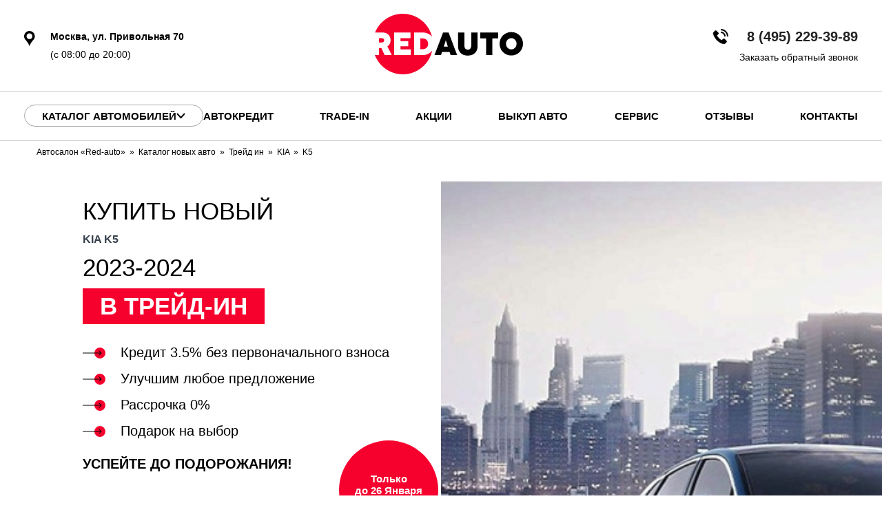

--- FILE ---
content_type: text/html; charset=utf-8
request_url: https://red-auto.ru/tradein/kia/k5
body_size: 43460
content:
<!doctype html>
  <html lang="ru" itemscope="" itemtype="http://schema.org/AutoDealer">
  <head>
    <title>КИА К5 в трейд-ин купить новый KIA K5  2023-2024 в рассрочку в автосалоне, Москва</title>
<meta name="description" content='Выгодные условия на покупку KIA K5 в трейд-ин в автосалоне Carso купить новый КИА К5 в рассрочку под 0% у официального дилера в Москве.'>
<meta itemprop="name" content='КИА К5 в трейд-ин купить новый KIA K5  2023-2024 в рассрочку в автосалоне, Москва'>
<meta itemprop="description" content='Выгодные условия на покупку KIA K5 в трейд-ин в автосалоне Carso купить новый КИА К5 в рассрочку под 0% у официального дилера в Москве.'>

<meta name="csrf-param" content="authenticity_token" />
<meta name="csrf-token" content="LjTXU5Majv1yq+joUERGl26UV1gq9Fl+9hrI7qeZOwDKNEI3GbMTPxa7buSyg1NPXLbxqPsB4hdXf3Bbzme0CQ==" />

<meta charset="UTF-8" />
<meta http-equiv="X-UA-Compatible" content="IE=edge">
<meta name="viewport" content="width=device-width, initial-scale=1.0">
<link rel="canonical" href="https://red-auto.ru/tradein/kia/k5"/>
<link rel="shortcut icon" href="/static/images/favicon.ico" type="image/vnd.microsoft.icon">
<link rel="apple-touch-icon" sizes="180x180" href="/static/images/favicon/apple-touch-icon.png">
<link rel="icon" type="image/png" sizes="32x32" href="/static/images/favicon/favicon-32x32.png">
<link rel="icon" type="image/png" sizes="16x16" href="/static/images/favicon/favicon-16x16.png">

<meta name="msapplication-TileColor" content="#da532c">
<meta name="theme-color" content="#ffffff">



<link rel="stylesheet" media="all" href="/assets/redauto/main-abaf364e9c7c09f14b5e9d86cd1fd6ca3e844cb35438cce50f041541f1bc6212.css" />
<link rel="stylesheet" media="all" href="/assets/redauto/new_cars_show_tradein-ec0fe76dc63384bed32c2de37cec6e153b37ba26d5b31a203c401680af7001bb.css" />
<link rel="stylesheet" media="all" href="/assets/redauto/new_cars-92998e719a09af911ce36ae8cf52eed8e0c5240d127301ef7e7f5d4def2037f3.css" />


<!-- Yandex.Metrika counter -->
<script type="text/javascript" >
    (function(m,e,t,r,i,k,a){m[i]=m[i]||function(){(m[i].a=m[i].a||[]).push(arguments)};
        m[i].l=1*new Date();
        for (var j = 0; j < document.scripts.length; j++) {if (document.scripts[j].src === r) { return; }}
        k=e.createElement(t),a=e.getElementsByTagName(t)[0],k.async=1,k.src=r,a.parentNode.insertBefore(k,a)})
    (window, document, "script", "https://mc.yandex.ru/metrika/tag.js", "ym");

    ym(92617535, "init", {
        clickmap:true,
        trackLinks:true,
        accurateTrackBounce:true,
        webvisor:true
    });
</script>
<noscript><div><img src="https://mc.yandex.ru/watch/92617535" style="position:absolute; left:-9999px;" alt="" /></div></noscript>
<!-- /Yandex.Metrika counter -->


<!-- Top.Mail.Ru counter -->
<script type="text/javascript">
    var _tmr = window._tmr || (window._tmr = []);
    _tmr.push({id: "3524843", type: "pageView", start: (new Date()).getTime()});
    (function (d, w, id) {
        if (d.getElementById(id)) return;
        var ts = d.createElement("script"); ts.type = "text/javascript"; ts.async = true; ts.id = id;
        ts.src = "https://top-fwz1.mail.ru/js/code.js";
        var f = function () {var s = d.getElementsByTagName("script")[0]; s.parentNode.insertBefore(ts, s);};
        if (w.opera == "[object Opera]") { d.addEventListener("DOMContentLoaded", f, false); } else { f(); }
    })(document, window, "tmr-code");
</script>
<noscript><div><img src="https://top-fwz1.mail.ru/counter?id=3524843;js=na" style="position:absolute;left:-9999px;" alt="Top.Mail.Ru" /></div></noscript>
<!-- /Top.Mail.Ru counter -->

  </head>

  <body>



  <div class="header">
  <div class="desktop-header">
    <div class="desktop-header-container container">
      <div class="desktop-header-top">
        <div class="desktop-header-geo">
          <div class="desktop-header-geo__data">
            Москва, ул. Привольная 70
          </div>
          <div class="desktop-header-geo__worktime">
            (с 08:00 до  20:00)
          </div>
        </div>
        <a href="/" class="desktop-header-logo">
          <img class="desktop-header-logo__img" alt="RedAuto" src="/assets/redauto/img/logo-ea641855a051f7724502c1624979e194a1c1c65d052656d05665d7fc9d5240d9.svg">
        </a>
        <div class="desktop-header-contacts">
          <a href="tel:84952293989" class="desktop-header-contacts__phone" onclick="_tmr.push({ type: 'reachGoal', id: 3524843, goal: 'call'});">
            8 (495) 229-39-89
          </a>
          <a href="javascript:;" class="desktop-header-contacts__callback action_bn">
            Заказать обратный звонок
          </a>
        </div>
      </div>
      <div class="desktop-header-bottom">
        <button class="header-catalog-btn js-header-catalog-btn">
          <span>Каталог автомобилей</span>
          <svg width="13" height="9" viewBox="0 0 13 9" fill="none" xmlns="http://www.w3.org/2000/svg">
            <path d="M1 1L6.5 7L12 1" stroke="black" stroke-width="2"/>
          </svg>
        </button>
        <nav class="desktop-header-nav">
          <a class="desktop-header-nav__item" title="Автокредит" itemprop="url" href="/credit">Автокредит</a>
          <a class="desktop-header-nav__item" title="Trade-in" href="/tradein">Trade-in</a>
          <a class="desktop-header-nav__item" title="Акции" href="/stock">Акции</a>
          <a class="desktop-header-nav__item" title="Выкуп авто" href="/sell">Выкуп авто</a>
          <a class="desktop-header-nav__item" title="Сервис" href="/service">Сервис</a>
          <a class="desktop-header-nav__item" title="Отзывы" rel="nofollow" itemprop="url" href="/reviews">Отзывы</a>
          <a class="desktop-header-nav__item" title="Контакты" rel="nofollow" itemprop="url" href="/contacts">Контакты</a>
        </nav>
      </div>
    </div>
  </div>
  <div class="header-catalog js-header-catalog">
    <div class="header-catalog-container container">
      <div class="header-catalog-grid">
        <div class="header-catalog-sidebar">
          <nav class="header-catalog-nav">
            <a class="header-catalog-nav__item" href="/newauto">Новые автомобили</a>
            <a class="header-catalog-nav__item" href="/sprobegom">С пробегом</a>
            <a class="header-catalog-nav__item" href="/stock_cars">Авто в наличии</a>
            <a class="header-catalog-nav__item" href="/taxi">Авто в такси</a>

          </nav>
        </div>
        <div class="header-catalog-content">
          <button class="header-catalog-close js-header-catalog-btn"></button>
          <div class="main-marks">
            <div class="main-marks__showed">
              <div class="main-marks-grid">
                <a class="main-marks-item" itemprop="url" data-action="show-brand-in-menu" title="BAIC" href="/baic">
     <img class="main-marks-item__icon lazy" alt="BAIC" src="/uploads/brand/resize/images/large_baic_senova_logo.png" />
  <div class="main-marks-item__name">
  BAIC
  </div>
</a><a class="main-marks-item" itemprop="url" data-action="show-brand-in-menu" title="BelGee" href="/belgee">
     <img class="main-marks-item__icon lazy" alt="BelGee" src="/uploads/brand/resize/images/large_belgee_logo_bez_teksta.png" />
  <div class="main-marks-item__name">
  BelGee
  </div>
</a><a class="main-marks-item" itemprop="url" data-action="show-brand-in-menu" title="Brilliance" href="/brilliance">
     <img class="main-marks-item__icon lazy" alt="Brilliance" src="/uploads/brand/resize/images/large_brilliance.png" />
  <div class="main-marks-item__name">
  Brilliance
  </div>
</a><a class="main-marks-item" itemprop="url" data-action="show-brand-in-menu" title="BYD" href="/byd">
     <img class="main-marks-item__icon lazy" alt="BYD" src="/uploads/brand/resize/images/large_byd_1.png" />
  <div class="main-marks-item__name">
  BYD
  </div>
</a><a class="main-marks-item" itemprop="url" data-action="show-brand-in-menu" title="Changan" href="/changan">
     <img class="main-marks-item__icon lazy" alt="Changan" src="/uploads/brand/resize/images/large_changan.png" />
  <div class="main-marks-item__name">
  Changan
  </div>
</a><a class="main-marks-item" itemprop="url" data-action="show-brand-in-menu" title="Chery" href="/chery">
     <img class="main-marks-item__icon lazy" alt="Chery" src="/uploads/brand/resize/images/large_chery.png" />
  <div class="main-marks-item__name">
  Chery
  </div>
</a><a class="main-marks-item" itemprop="url" data-action="show-brand-in-menu" title="Chevrolet" href="/chevrolet">
     <img class="main-marks-item__icon lazy" alt="Chevrolet" src="/uploads/brand/resize/images/large_chevrolet.png" />
  <div class="main-marks-item__name">
  Chevrolet
  </div>
</a><a class="main-marks-item" itemprop="url" data-action="show-brand-in-menu" title="Citroen" href="/citroen">
     <img class="main-marks-item__icon lazy" alt="Citroen" src="/uploads/brand/resize/images/large_citroen.png" />
  <div class="main-marks-item__name">
  Citroen
  </div>
</a><a class="main-marks-item" itemprop="url" data-action="show-brand-in-menu" title="Datsun" href="/datsun">
     <img class="main-marks-item__icon lazy" alt="Datsun" src="/uploads/brand/resize/images/large_datsun.png" />
  <div class="main-marks-item__name">
  Datsun
  </div>
</a><a class="main-marks-item" itemprop="url" data-action="show-brand-in-menu" title="Dongfeng" href="/dongfeng">
     <img class="main-marks-item__icon lazy" alt="Dongfeng" src="/uploads/brand/resize/images/large_dongfeng.png" />
  <div class="main-marks-item__name">
  Dongfeng
  </div>
</a><a class="main-marks-item" itemprop="url" data-action="show-brand-in-menu" title="Exeed" href="/cheryexeed">
     <img class="main-marks-item__icon lazy" alt="Exeed" src="/uploads/brand/resize/images/large_exeed.png" />
  <div class="main-marks-item__name">
  Exeed
  </div>
</a><a class="main-marks-item" itemprop="url" data-action="show-brand-in-menu" title="FAW" href="/faw">
     <img class="main-marks-item__icon lazy" alt="FAW" src="/uploads/brand/resize/images/large_faw.png" />
  <div class="main-marks-item__name">
  FAW
  </div>
</a><a class="main-marks-item" itemprop="url" data-action="show-brand-in-menu" title="Ford" href="/ford">
     <img class="main-marks-item__icon lazy" alt="Ford" src="/uploads/brand/resize/images/large_ford.png" />
  <div class="main-marks-item__name">
  Ford
  </div>
</a><a class="main-marks-item" itemprop="url" data-action="show-brand-in-menu" title="Forthing " href="/forthing">
     <img class="main-marks-item__icon lazy" alt="Forthing " src="/uploads/brand/resize/images/large_forthing.png" />
  <div class="main-marks-item__name">
  Forthing 
  </div>
</a><a class="main-marks-item" itemprop="url" data-action="show-brand-in-menu" title="Foton" href="/foton">
     <img class="main-marks-item__icon lazy" alt="Foton" src="/uploads/brand/resize/images/large_foton.png" />
  <div class="main-marks-item__name">
  Foton
  </div>
</a><a class="main-marks-item" itemprop="url" data-action="show-brand-in-menu" title="GAC" href="/gac">
     <img class="main-marks-item__icon lazy" alt="GAC" src="/uploads/brand/resize/images/large_gac.png" />
  <div class="main-marks-item__name">
  GAC
  </div>
</a><a class="main-marks-item" itemprop="url" data-action="show-brand-in-menu" title="Geely" href="/geely">
     <img class="main-marks-item__icon lazy" alt="Geely" src="/uploads/brand/resize/images/large_geely.png" />
  <div class="main-marks-item__name">
  Geely
  </div>
</a><a class="main-marks-item" itemprop="url" data-action="show-brand-in-menu" title="Great Wall" href="/great-wall">
     <img class="main-marks-item__icon lazy" alt="Great Wall" src="/uploads/brand/resize/images/large_great-wall.png" />
  <div class="main-marks-item__name">
  Great Wall
  </div>
</a><a class="main-marks-item" itemprop="url" data-action="show-brand-in-menu" title="Haima" href="/haima">
     <img class="main-marks-item__icon lazy" alt="Haima" src="/uploads/brand/resize/images/large_haima-car-logo.png" />
  <div class="main-marks-item__name">
  Haima
  </div>
</a><a class="main-marks-item" itemprop="url" data-action="show-brand-in-menu" title="Haval" href="/haval">
     <img class="main-marks-item__icon lazy" alt="Haval" src="/uploads/brand/resize/images/large_haval.png" />
  <div class="main-marks-item__name">
  Haval
  </div>
</a><a class="main-marks-item" itemprop="url" data-action="show-brand-in-menu" title="Hawtai" href="/hawtai">
     <img class="main-marks-item__icon lazy" alt="Hawtai" src="/uploads/brand/resize/images/large_hawtai.png" />
  <div class="main-marks-item__name">
  Hawtai
  </div>
</a><a class="main-marks-item" itemprop="url" data-action="show-brand-in-menu" title="Honda" href="/honda">
     <img class="main-marks-item__icon lazy" alt="Honda" src="/uploads/brand/resize/images/large_honda.png" />
  <div class="main-marks-item__name">
  Honda
  </div>
</a><a class="main-marks-item" itemprop="url" data-action="show-brand-in-menu" title="Hower" href="/hower">
     <img class="main-marks-item__icon lazy" alt="Hower" src="/uploads/brand/resize/images/large_dealer-logo.png" />
  <div class="main-marks-item__name">
  Hower
  </div>
</a><a class="main-marks-item" itemprop="url" data-action="show-brand-in-menu" title="Hyundai" href="/hyundai">
     <img class="main-marks-item__icon lazy" alt="Hyundai" src="/uploads/brand/resize/images/large_hyundai.png" />
  <div class="main-marks-item__name">
  Hyundai
  </div>
</a><a class="main-marks-item" itemprop="url" data-action="show-brand-in-menu" title="JAC" href="/jac">
     <img class="main-marks-item__icon lazy" alt="JAC" src="/uploads/brand/resize/images/large_jac.png" />
  <div class="main-marks-item__name">
  JAC
  </div>
</a><a class="main-marks-item" itemprop="url" data-action="show-brand-in-menu" title="Jaecoo" href="/jaecoo">
     <img class="main-marks-item__icon lazy" alt="Jaecoo" src="/uploads/brand/resize/images/large_mark-large-logo-64f6e282b0289-transformed.png" />
  <div class="main-marks-item__name">
  Jaecoo
  </div>
</a><a class="main-marks-item" itemprop="url" data-action="show-brand-in-menu" title="Jetour" href="/jetour">
     <img class="main-marks-item__icon lazy" alt="Jetour" src="/uploads/brand/resize/images/large_jetour.png" />
  <div class="main-marks-item__name">
  Jetour
  </div>
</a><a class="main-marks-item" itemprop="url" data-action="show-brand-in-menu" title="Jetta" href="/jetta">
     <img class="main-marks-item__icon lazy" alt="Jetta" src="/uploads/brand/resize/images/large_jetta.png" />
  <div class="main-marks-item__name">
  Jetta
  </div>
</a><a class="main-marks-item" itemprop="url" data-action="show-brand-in-menu" title="Kaiyi" href="/kaiyi">
     <img class="main-marks-item__icon lazy" alt="Kaiyi" src="/uploads/brand/resize/images/large_kaiyi.png" />
  <div class="main-marks-item__name">
  Kaiyi
  </div>
</a><a class="main-marks-item" itemprop="url" data-action="show-brand-in-menu" title="KGM (SsangYong)" href="/kgm">
     <img class="main-marks-item__icon lazy" alt="KGM (SsangYong)" src="/uploads/brand/resize/images/large_kgm_ssangyong.png" />
  <div class="main-marks-item__name">
  KGM (SsangYong)
  </div>
</a><a class="main-marks-item" itemprop="url" data-action="show-brand-in-menu" title="KIA" href="/kia">
     <img class="main-marks-item__icon lazy" alt="KIA" src="/uploads/brand/resize/images/large_kia.png" />
  <div class="main-marks-item__name">
  KIA
  </div>
</a><a class="main-marks-item" itemprop="url" data-action="show-brand-in-menu" title="Knewstar" href="/knewstar">
     <img class="main-marks-item__icon lazy" alt="Knewstar" src="/uploads/brand/resize/images/large_knewstar_t2.png" />
  <div class="main-marks-item__name">
  Knewstar
  </div>
</a>
              </div>
            </div>
            <div class="main-marks__hidden js-catalog-marks">
              <div class="main-marks-grid">
                <a class="main-marks-item" itemprop="url" data-action="show-brand-in-menu" title="Lada" href="/lada">
     <img class="main-marks-item__icon lazy" alt="Lada" src="/uploads/brand/resize/images/large_lada.png" />
  <div class="main-marks-item__name">
  Lada
  </div>
</a><a class="main-marks-item" itemprop="url" data-action="show-brand-in-menu" title="Lifan" href="/lifan">
     <img class="main-marks-item__icon lazy" alt="Lifan" src="/uploads/brand/resize/images/large_lifan.png" />
  <div class="main-marks-item__name">
  Lifan
  </div>
</a><a class="main-marks-item" itemprop="url" data-action="show-brand-in-menu" title="Livan" href="/livan">
     <img class="main-marks-item__icon lazy" alt="Livan" src="/uploads/brand/resize/images/large_livan.png" />
  <div class="main-marks-item__name">
  Livan
  </div>
</a><a class="main-marks-item" itemprop="url" data-action="show-brand-in-menu" title="Mazda" href="/mazda">
     <img class="main-marks-item__icon lazy" alt="Mazda" src="/uploads/brand/resize/images/large_mazda.png" />
  <div class="main-marks-item__name">
  Mazda
  </div>
</a><a class="main-marks-item" itemprop="url" data-action="show-brand-in-menu" title="MG" href="/mg">
     <img class="main-marks-item__icon lazy" alt="MG" src="/uploads/brand/resize/images/large_mg-transformed.png" />
  <div class="main-marks-item__name">
  MG
  </div>
</a><a class="main-marks-item" itemprop="url" data-action="show-brand-in-menu" title="Mitsubishi" href="/mitsubishi">
     <img class="main-marks-item__icon lazy" alt="Mitsubishi" src="/uploads/brand/resize/images/large_mitsubishi.png" />
  <div class="main-marks-item__name">
  Mitsubishi
  </div>
</a><a class="main-marks-item" itemprop="url" data-action="show-brand-in-menu" title="Moskvich" href="/moskvich">
     <img class="main-marks-item__icon lazy" alt="Moskvich" src="/uploads/brand/resize/images/large_moskvichi.png" />
  <div class="main-marks-item__name">
  Moskvich
  </div>
</a><a class="main-marks-item" itemprop="url" data-action="show-brand-in-menu" title="Nissan" href="/nissan">
     <img class="main-marks-item__icon lazy" alt="Nissan" src="/uploads/brand/resize/images/large_nissan.png" />
  <div class="main-marks-item__name">
  Nissan
  </div>
</a><a class="main-marks-item" itemprop="url" data-action="show-brand-in-menu" title="Omoda" href="/omoda">
     <img class="main-marks-item__icon lazy" alt="Omoda" src="/uploads/brand/resize/images/large_omoda.png" />
  <div class="main-marks-item__name">
  Omoda
  </div>
</a><a class="main-marks-item" itemprop="url" data-action="show-brand-in-menu" title="Opel" href="/opel">
     <img class="main-marks-item__icon lazy" alt="Opel" src="/uploads/brand/resize/images/large_opel.png" />
  <div class="main-marks-item__name">
  Opel
  </div>
</a><a class="main-marks-item" itemprop="url" data-action="show-brand-in-menu" title="Oting" href="/oting">
     <img class="main-marks-item__icon lazy" alt="Oting" src="/uploads/brand/resize/images/large_oting_21.png" />
  <div class="main-marks-item__name">
  Oting
  </div>
</a><a class="main-marks-item" itemprop="url" data-action="show-brand-in-menu" title="Peugeot" href="/peugeot">
     <img class="main-marks-item__icon lazy" alt="Peugeot" src="/uploads/brand/resize/images/large_peugeot.png" />
  <div class="main-marks-item__name">
  Peugeot
  </div>
</a><a class="main-marks-item" itemprop="url" data-action="show-brand-in-menu" title="Ravon" href="/ravon">
     <img class="main-marks-item__icon lazy" alt="Ravon" src="/uploads/brand/resize/images/large_ravon.png" />
  <div class="main-marks-item__name">
  Ravon
  </div>
</a><a class="main-marks-item" itemprop="url" data-action="show-brand-in-menu" title="Renault" href="/renault">
     <img class="main-marks-item__icon lazy" alt="Renault" src="/uploads/brand/resize/images/large_renault.png" />
  <div class="main-marks-item__name">
  Renault
  </div>
</a><a class="main-marks-item" itemprop="url" data-action="show-brand-in-menu" title="Skoda" href="/skoda">
     <img class="main-marks-item__icon lazy" alt="Skoda" src="/uploads/brand/resize/images/large_skoda.png" />
  <div class="main-marks-item__name">
  Skoda
  </div>
</a><a class="main-marks-item" itemprop="url" data-action="show-brand-in-menu" title="Solaris" href="/solaris">
     <img class="main-marks-item__icon lazy" alt="Solaris" src="/uploads/brand/resize/images/large_solaris.png" />
  <div class="main-marks-item__name">
  Solaris
  </div>
</a><a class="main-marks-item" itemprop="url" data-action="show-brand-in-menu" title="SOUEAST" href="/soueast">
     <img class="main-marks-item__icon lazy" alt="SOUEAST" src="/uploads/brand/resize/images/large_soueast.png" />
  <div class="main-marks-item__name">
  SOUEAST
  </div>
</a><a class="main-marks-item" itemprop="url" data-action="show-brand-in-menu" title="Ssangyong" href="/ssangyong">
     <img class="main-marks-item__icon lazy" alt="Ssangyong" src="/uploads/brand/resize/images/large_ssanyong.png" />
  <div class="main-marks-item__name">
  Ssangyong
  </div>
</a><a class="main-marks-item" itemprop="url" data-action="show-brand-in-menu" title="Suzuki" href="/suzuki">
     <img class="main-marks-item__icon lazy" alt="Suzuki" src="/uploads/brand/resize/images/large_suzuki.png" />
  <div class="main-marks-item__name">
  Suzuki
  </div>
</a><a class="main-marks-item" itemprop="url" data-action="show-brand-in-menu" title="SWM" href="/swm">
     <img class="main-marks-item__icon lazy" alt="SWM" src="/uploads/brand/resize/images/large_swm-motors-logo-whitte-111.png" />
  <div class="main-marks-item__name">
  SWM
  </div>
</a><a class="main-marks-item" itemprop="url" data-action="show-brand-in-menu" title="Tank" href="/tank">
     <img class="main-marks-item__icon lazy" alt="Tank" src="/uploads/brand/resize/images/large_tank.png" />
  <div class="main-marks-item__name">
  Tank
  </div>
</a><a class="main-marks-item" itemprop="url" data-action="show-brand-in-menu" title="Tenet" href="/tenet">
     <img class="main-marks-item__icon lazy" alt="Tenet" src="/uploads/brand/resize/images/large_tenet.png" />
  <div class="main-marks-item__name">
  Tenet
  </div>
</a><a class="main-marks-item" itemprop="url" data-action="show-brand-in-menu" title="Toyota" href="/toyota">
     <img class="main-marks-item__icon lazy" alt="Toyota" src="/uploads/brand/resize/images/large_toyota.png" />
  <div class="main-marks-item__name">
  Toyota
  </div>
</a><a class="main-marks-item" itemprop="url" data-action="show-brand-in-menu" title="Volkswagen" href="/volkswagen">
     <img class="main-marks-item__icon lazy" alt="Volkswagen" src="/uploads/brand/resize/images/large_volkswagen.png" />
  <div class="main-marks-item__name">
  Volkswagen
  </div>
</a><a class="main-marks-item" itemprop="url" data-action="show-brand-in-menu" title="Voyah" href="/voyah">
     <img class="main-marks-item__icon lazy" alt="Voyah" src="/uploads/brand/resize/images/large_logo-voyah.png" />
  <div class="main-marks-item__name">
  Voyah
  </div>
</a><a class="main-marks-item" itemprop="url" data-action="show-brand-in-menu" title="XCITE" href="/xcite">
     <img class="main-marks-item__icon lazy" alt="XCITE" src="/uploads/brand/resize/images/large_xcite.png" />
  <div class="main-marks-item__name">
  XCITE
  </div>
</a><a class="main-marks-item" itemprop="url" data-action="show-brand-in-menu" title="Zeekr" href="/zeekr">
     <img class="main-marks-item__icon lazy" alt="Zeekr" src="/uploads/brand/resize/images/large_zeekr.png" />
  <div class="main-marks-item__name">
  Zeekr
  </div>
</a><a class="main-marks-item" itemprop="url" data-action="show-brand-in-menu" title="Zotye" href="/zotye">
     <img class="main-marks-item__icon lazy" alt="Zotye" src="/uploads/brand/resize/images/large_zotye.png" />
  <div class="main-marks-item__name">
  Zotye
  </div>
</a><a class="main-marks-item" itemprop="url" data-action="show-brand-in-menu" title="УАЗ" href="/uaz">
     <img class="main-marks-item__icon lazy" alt="УАЗ" src="/uploads/brand/resize/images/large_uaz.png" />
  <div class="main-marks-item__name">
  УАЗ
  </div>
</a>
              </div>
            </div>
            <div class="main-marks__button">
              <button class="main-marks-btn js-catalog-marks-btn">
                <span>Показать все марки</span>
                <svg width="13" height="9" viewBox="0 0 13 9" fill="none" xmlns="http://www.w3.org/2000/svg">
                  <path d="M1 1L6.5 7L12 1" stroke="black" stroke-width="2"/>
                </svg>
              </button>
            </div>
          </div>
        </div>
      </div>
      <div class="header-catalog-comps">
        <div class="header-catalog-comps__row">
          <div class="catalog-comps-title">
            Для Вас:
          </div>
          <nav class="catalog-comps-nav">
            <a class="catalog-comps-nav__item" href="/newauto">Новые автомобили</a>
            <a class="catalog-comps-nav__item" href="/safecars">Безопасные авто</a>
            <a class="catalog-comps-nav__item" href="/reliablecars">Надежные авто</a>
            <a class="catalog-comps-nav__item" href="/womencars">Авто для женщин</a>
            <a class="catalog-comps-nav__item" href="/cheap-auto">Дешевые авто</a>
          </nav>
        </div>
        <div class="header-catalog-comps__row">
          <div class="catalog-comps-title">
            Страны:
          </div>
          <nav class="catalog-comps-nav">
           <a class="catalog-comps-nav__item" href="/china">Китайские авто</a>
           <a class="catalog-comps-nav__item" href="/japan">Японские авто</a>
           <a class="catalog-comps-nav__item" href="/germany">Немецкие авто</a>
           <a class="catalog-comps-nav__item" href="/karya">Корейские авто</a>
           <a class="catalog-comps-nav__item" href="/france">Французские авто</a>
          </nav>
        </div>
        <div class="header-catalog-comps__row">
          <div class="catalog-comps-title">
            Кузов:
          </div>
          <nav class="catalog-comps-nav">
            <a class="catalog-comps-nav__item" href="/hetchback">Хэтчбеки</a>
            <a class="catalog-comps-nav__item" href="/sedan">Седаны</a>
            <a class="catalog-comps-nav__item" href="/universal">Универсалы</a>
            <a class="catalog-comps-nav__item" href="/crossover">Кроссоверы</a>
            <a class="catalog-comps-nav__item" href="/vehicle">Внедорожники</a>
            <a class="catalog-comps-nav__item" href="/liftbeki">Лифтбеки</a>
            <a class="catalog-comps-nav__item" href="/minivenyi">Минивэны</a>
          </nav>
        </div>

      </div>
    </div>
  </div>
  <div class="mobile-header">
    <button class="mobile-header__menu-button js-mobile-menu-btn">
      <i></i>
      <i></i>
      <i></i>
    </button>

      <a href="/" class="mobile-header__logo">
        <img class="mobile-header__logo__img" alt="RedAuto" src="/assets/redauto/img/logo-ea641855a051f7724502c1624979e194a1c1c65d052656d05665d7fc9d5240d9.svg">
      </a>

    <a href="tel:84952293989" class="mobile-header__phone"></a>
  </div>
  <div class="mobile-menu js-mobile-menu">
    <nav class="mobile-menu-nav">
      <button class="mobile-menu-nav__item js-header-catalog-btn">
        Каталог автомобилей
      </button>
      <a class="mobile-menu-nav__item" href="/sprobegom">С пробегом</a>
      <a class="mobile-menu-nav__item" title="Автокредит" itemprop="url" href="/credit">Автокредит</a>
      <a class="mobile-menu-nav__item" title="Trade-in" href="/tradein">Trade-in</a>
      <a class="mobile-menu-nav__item" title="Акции" href="/stock">Акции</a>
      <a class="mobile-menu-nav__item" title="Выкуп авто" href="/sell">Выкуп авто</a>
      <a class="mobile-menu-nav__item" title="Сервис" href="/service">Сервис</a>
      <a class="mobile-menu-nav__item" title="Отзывы" rel="nofollow" itemprop="url" href="/reviews">Отзывы</a>
      <a class="mobile-menu-nav__item" title="Контакты" rel="nofollow" itemprop="url" href="/contacts">Контакты</a>
    </nav>
    <div class="mobile-menu-info">
      <a href="tel:84952293989" class="mobile-menu-info__phone" onclick="_tmr.push({ type: 'reachGoal', id: 3524843, goal: 'call'});">
        8 (495) 229-39-89
      </a>
      <div class="mobile-menu-info__geo">
        <div class="mobile-menu-info__geo__data">
          Москва, ул. Привольная 70
        </div>
        <div class="mobile-menu-info__geo__worktime">
          (с 08:00 до  20:00)
        </div>
      </div>
    </div>
  </div>
  <div class="st_br container">
  <ul id="breadcrumbs" class="breadcrumbs" itemscope itemtype="http://schema.org/BreadcrumbList">
    
        <li itemprop="itemListElement" itemscope itemtype="http://schema.org/ListItem">
            <a itemprop="item" href="/"><span itemprop='name'>Автосалон «Red-auto»</span></a>
          <meta itemprop="position"  content="1" />
        </li>
        <li itemprop="itemListElement" itemscope itemtype="http://schema.org/ListItem">
            <a itemprop="item" href="/newauto"><span itemprop='name'>Каталог новых авто</span></a>
          <meta itemprop="position"  content="2" />
        </li>
        <li itemprop="itemListElement" itemscope itemtype="http://schema.org/ListItem">
            <a itemprop="item" href="/tradein"><span itemprop='name'>Трейд ин</span></a>
          <meta itemprop="position"  content="3" />
        </li>
        <li itemprop="itemListElement" itemscope itemtype="http://schema.org/ListItem">
            <a itemprop="item" href="/tradein/kia"><span itemprop='name'>KIA</span></a>
          <meta itemprop="position"  content="4" />
        </li>
        <li itemprop="itemListElement" itemscope itemtype="http://schema.org/ListItem">
            <a itemprop="item" class="active" href="/tradein/kia/k5"><span itemprop='name'>K5</span></a>
          <meta itemprop="position"  content="5" />
        </li>
  </ul>
  </div>
</div>
        





<div class="main">
  <div class="sq-section">
    <div class="sq-section__content">
      <div class="model-content">
        <h1 class="model-content__title">
          Купить новый
          <br><b>KIA K5</b> 2023-2024
        </h1>
        <div class="model-content__credit">
          В ТРЕЙД-ИН
        </div>
        <div class="model-futures">
          <div class="model-futures__item">
            Кредит 3.5% без первоначального взноса
          </div>
          <div class="model-futures__item">
            Улучшим любое предложение
          </div>
          <div class="model-futures__item">
            Рассрочка 0%
          </div>
          <div class="model-futures__item">
            Подарок на выбор
          </div>
        </div>
        <div class="model-credit">
          <div class="model-credit__heading">
            Успейте до подорожания!
          </div>
          <div class="model-credit__title">
            Выгодный кредит
          </div>
          <div class="model-credit__price">
            от 28 867 ₽
          </div>
          <div class="model-credit__date">
            Только
            <br>до 26 Января
            <br>2026
          </div>
        </div>
        <form class="model-form" id="newcarreq_new_ticket" name="newcarreq" action="/tickets/create" accept-charset="UTF-8" data-remote="true" novalidate="novalidate" data-client-side-validations="{&quot;html_settings&quot;:{&quot;type&quot;:&quot;ActionView::Helpers::FormBuilder&quot;,&quot;input_tag&quot;:&quot;\u003cdiv class=\&quot;field_with_errors\&quot;\u003e\u003cspan id=\&quot;input_tag\&quot;\u003e\u003c/span\u003e\u003c/div\u003e&quot;,&quot;label_tag&quot;:&quot;\u003cdiv class=\&quot;field_with_errors\&quot;\u003e\u003clabel id=\&quot;label_tag\&quot;\u003e\u003c/label\u003e\u003c/div\u003e&quot;},&quot;number_format&quot;:{&quot;separator&quot;:&quot;.&quot;,&quot;delimiter&quot;:&quot;,&quot;},&quot;validators&quot;:{&quot;ticket[phone]&quot;:{&quot;presence&quot;:[{&quot;message&quot;:&quot;Обязательно для заполнения&quot;}]}}}" method="post"><input name="utf8" type="hidden" value="&#x2713;" /><input type="hidden" name="authenticity_token" value="3vHgj9l8wxhfAkKDLvygsKly25R3Le7+k7ZKSavmGwuRekwF3Eyxicr7AmdTr5fu9Pka4yMl3iSjW8FWqJ5G9Q==" />
          <input type="hidden" name="ticket[other][model]" id="newcarreq_ticket_other_model" value="2768" />
          <input value="Кредит" type="hidden" name="ticket[form_name]" id="newcarreq_ticket_form_name" />
          <div class="model-form__inputs">
            <label class="main-form-label">
              <input class="main-form-input" placeholder="Ваше имя" type="text" name="ticket[name]" id="newcarreq_ticket_name" />
            </label>
            <label class="main-form-label">
              <input class="main-form-input" data-role="phone" placeholder="Номер телефона" type="tel" name="ticket[phone]" id="newcarreq_ticket_phone" />
            </label>
          </div>
          <label class="main-form-checkbox">
            <input class="main-form-checkbox__input" type="checkbox" checked="checked">
            <span class="main-form-checkbox__checkmark"></span>
            <span class="main-form-checkbox__text">Согласен на обработку персональных данных</span>
          </label>
          <button name="button" type="submit" class="btn btn_default">
            <span>Получить предложение</span>
            <svg width="21" height="8" viewBox="0 0 21 8" fill="none" xmlns="http://www.w3.org/2000/svg">
              <path d="M20.3536 4.35356C20.5488 4.15829 20.5488 3.84171 20.3536 3.64645L17.1716 0.464468C16.9763 0.269205 16.6597 0.269205 16.4645 0.464468C16.2692 0.65973 16.2692 0.976312 16.4645 1.17157L19.2929 4L16.4645 6.82843C16.2692 7.02369 16.2692 7.34027 16.4645 7.53554C16.6597 7.7308 16.9763 7.7308 17.1716 7.53554L20.3536 4.35356ZM-4.37114e-08 4.5L20 4.5L20 3.5L4.37114e-08 3.5L-4.37114e-08 4.5Z" fill="white"/>
            </svg>
</button>          <div class="secur_new">Нажимая кнопку “Получить предложение”, Вы соглашаетесь с &nbsp;<a href="/politika-konfidencialnosti" title="" target="_blank">политикой конфиденциальности</a>&nbsp;и&nbsp;<a href="/pravila-provedeniya-akciy" title="" target="_blank">правилами</a>&nbsp;обработки персональных данных</div>
</form>        <div class="model-nav">
          <a href="#nav_options" class="model-nav__item">
            Комплектации и цены
          </a>
          <a href="javascript:;" class="model-nav__item" data-src="#popup-color" data-show-model-ajax="car-colors-modal">
            Выбор цвета
          </a>

          <a href="#nav_tech_specs" class="model-nav__item">
            Технические характеристики
          </a>
        </div>
      </div>
    </div>


    <div class="rty sq-section__image lazy" data-bg="/uploads/new_car/2768/images/large_kia_k5_3.jpg"></div>
  </div>
  <div class="sq-gifts">
    <div class="sq-gifts-divider">
      <img class="sq-gifts-divider__img lazy" data-src="/assets/redauto/img/bottom-divider-1920-61bdcd8e46b7ce95fbb8acc96c8a2949151def29e63dec212e15e7156bdd478b.svg" alt="null" src="/assets/redauto/img/lazy-placeholder-50dd0d632fa73b308dae12436b1a1994eef242d0afbc6f5a7ff666a40cc52995.png">
      <img class="sq-gifts-divider__img lazy" data-src="/assets/redauto/img/bottom-divider-1420-00b44c536a332aff29dec6aa7ecc0d6ee47a8d51c4cfee4c8864530381942569.svg" alt="null" src="/assets/redauto/img/lazy-placeholder-50dd0d632fa73b308dae12436b1a1994eef242d0afbc6f5a7ff666a40cc52995.png">
      <img class="sq-gifts-divider__img lazy" data-src="/assets/redauto/img/bottom-divider-360-6abdd3d20e6d32e575c1bf5f9844eb3d9e8f883561bde8b6be6cbd2cc52d2c97.svg" alt="null" src="/assets/redauto/img/lazy-placeholder-50dd0d632fa73b308dae12436b1a1994eef242d0afbc6f5a7ff666a40cc52995.png">
    </div>
    <div class="sq-gifts-section">
      <div class="sq-gifts-section__inner">
        <div class="sq-gifts-container container">
          <div class="sq-gifts-image">
            <img class="sq-gifts-image__img" alt="Подарки каждому покупателю" src="/assets/redauto/img/sq-gifts-image-e4e811bccfff32bd5968a33e11dfdb791a4cfb4d42cb32ceeeba3b410524fabe.png">
          </div>
          <div class="sq-gifts-content">
            <div class="sq-gifts-content-title">
              <span>Каждому покупателю:</span>
            </div>
            <div class="sq-gifts-content-grid">
              <div class="sq-gifts-content-item">
                <svg width="55" height="63" viewBox="0 0 55 63" fill="none" xmlns="http://www.w3.org/2000/svg">
                  <path d="M54.1161 13.786H46.1054C47.7056 12.3492 48.7222 10.2111 48.7222 7.8244C48.7222 3.52984 45.4794 0.0926146 41.3376 0.00264864C41.2876 2.5841e-06 41.2375 0 41.1874 0C34.6217 0 29.1903 9.39086 27.3598 12.971C25.5268 9.39086 20.0954 0 13.5296 0C13.4796 0 13.4295 2.5841e-06 13.3794 0.00264864C9.23762 0.0926146 5.99481 3.52984 5.99481 7.8244C5.99481 10.2111 7.01148 12.3492 8.6116 13.786H0.881443C0.395648 13.786 0 14.2014 0 14.7174V26.4288C0 26.9448 0.395648 27.3602 0.881443 27.3602H3.88135V62.0686C3.88135 62.5846 4.277 63 4.76279 63H50.2347C50.7205 63 51.1161 62.5846 51.1161 62.0686V27.3602H54.1186C54.6044 27.3602 55 26.9448 55 26.4288V14.7174C54.995 14.204 54.6018 13.786 54.1161 13.786ZM41.3001 1.86547C44.4728 1.93427 46.9593 4.55387 46.9593 7.8244C46.9593 11.1108 44.4302 13.786 41.3201 13.786H28.9524C30.7052 10.4017 35.7184 1.71994 41.3001 1.86547ZM33.029 25.4974H21.9659V15.6488H33.029V25.4974ZM7.75519 7.8244C7.75519 4.55122 10.2418 1.93162 13.4145 1.86547C13.452 1.86283 13.4921 1.86283 13.5296 1.86283C19.0437 1.86283 24.0218 10.4202 25.7622 13.786H13.3969C10.2868 13.786 7.75519 11.1108 7.75519 7.8244ZM1.76289 15.6488H20.2056V25.4974H1.76289V15.6488ZM5.64424 27.3602H21.678V61.1372H5.64424V27.3602ZM23.4384 61.1372V27.3602H31.5566V61.1372H23.4384ZM49.3508 61.1372H33.3195V27.3602H49.3508V61.1372ZM53.2346 25.4974H34.7919V15.6488H53.2321V25.4974H53.2346Z" fill="#F6002E"/>
                </svg>
                <div class="sq-gifts-content-item__text">
                  СТРАХОВКА
                  <br><b>В ПОДАРОК!</b>
                </div>
              </div>
              <div class="sq-gifts-content-item">
                <svg width="55" height="63" viewBox="0 0 55 63" fill="none" xmlns="http://www.w3.org/2000/svg">
                  <path d="M54.1161 13.786H46.1054C47.7056 12.3492 48.7222 10.2111 48.7222 7.8244C48.7222 3.52984 45.4794 0.0926146 41.3376 0.00264864C41.2876 2.5841e-06 41.2375 0 41.1874 0C34.6217 0 29.1903 9.39086 27.3598 12.971C25.5268 9.39086 20.0954 0 13.5296 0C13.4796 0 13.4295 2.5841e-06 13.3794 0.00264864C9.23762 0.0926146 5.99481 3.52984 5.99481 7.8244C5.99481 10.2111 7.01148 12.3492 8.6116 13.786H0.881443C0.395648 13.786 0 14.2014 0 14.7174V26.4288C0 26.9448 0.395648 27.3602 0.881443 27.3602H3.88135V62.0686C3.88135 62.5846 4.277 63 4.76279 63H50.2347C50.7205 63 51.1161 62.5846 51.1161 62.0686V27.3602H54.1186C54.6044 27.3602 55 26.9448 55 26.4288V14.7174C54.995 14.204 54.6018 13.786 54.1161 13.786ZM41.3001 1.86547C44.4728 1.93427 46.9593 4.55387 46.9593 7.8244C46.9593 11.1108 44.4302 13.786 41.3201 13.786H28.9524C30.7052 10.4017 35.7184 1.71994 41.3001 1.86547ZM33.029 25.4974H21.9659V15.6488H33.029V25.4974ZM7.75519 7.8244C7.75519 4.55122 10.2418 1.93162 13.4145 1.86547C13.452 1.86283 13.4921 1.86283 13.5296 1.86283C19.0437 1.86283 24.0218 10.4202 25.7622 13.786H13.3969C10.2868 13.786 7.75519 11.1108 7.75519 7.8244ZM1.76289 15.6488H20.2056V25.4974H1.76289V15.6488ZM5.64424 27.3602H21.678V61.1372H5.64424V27.3602ZM23.4384 61.1372V27.3602H31.5566V61.1372H23.4384ZM49.3508 61.1372H33.3195V27.3602H49.3508V61.1372ZM53.2346 25.4974H34.7919V15.6488H53.2321V25.4974H53.2346Z" fill="#F6002E"/>
                </svg>
                <div class="sq-gifts-content-item__text">
                  КОМПЛЕКТ ШИН
                  <br><b>В ПОДАРОК!</b>
                </div>
              </div>
              <div class="sq-gifts-content-item">
                <svg width="55" height="63" viewBox="0 0 55 63" fill="none" xmlns="http://www.w3.org/2000/svg">
                  <path d="M54.1161 13.786H46.1054C47.7056 12.3492 48.7222 10.2111 48.7222 7.8244C48.7222 3.52984 45.4794 0.0926146 41.3376 0.00264864C41.2876 2.5841e-06 41.2375 0 41.1874 0C34.6217 0 29.1903 9.39086 27.3598 12.971C25.5268 9.39086 20.0954 0 13.5296 0C13.4796 0 13.4295 2.5841e-06 13.3794 0.00264864C9.23762 0.0926146 5.99481 3.52984 5.99481 7.8244C5.99481 10.2111 7.01148 12.3492 8.6116 13.786H0.881443C0.395648 13.786 0 14.2014 0 14.7174V26.4288C0 26.9448 0.395648 27.3602 0.881443 27.3602H3.88135V62.0686C3.88135 62.5846 4.277 63 4.76279 63H50.2347C50.7205 63 51.1161 62.5846 51.1161 62.0686V27.3602H54.1186C54.6044 27.3602 55 26.9448 55 26.4288V14.7174C54.995 14.204 54.6018 13.786 54.1161 13.786ZM41.3001 1.86547C44.4728 1.93427 46.9593 4.55387 46.9593 7.8244C46.9593 11.1108 44.4302 13.786 41.3201 13.786H28.9524C30.7052 10.4017 35.7184 1.71994 41.3001 1.86547ZM33.029 25.4974H21.9659V15.6488H33.029V25.4974ZM7.75519 7.8244C7.75519 4.55122 10.2418 1.93162 13.4145 1.86547C13.452 1.86283 13.4921 1.86283 13.5296 1.86283C19.0437 1.86283 24.0218 10.4202 25.7622 13.786H13.3969C10.2868 13.786 7.75519 11.1108 7.75519 7.8244ZM1.76289 15.6488H20.2056V25.4974H1.76289V15.6488ZM5.64424 27.3602H21.678V61.1372H5.64424V27.3602ZM23.4384 61.1372V27.3602H31.5566V61.1372H23.4384ZM49.3508 61.1372H33.3195V27.3602H49.3508V61.1372ZM53.2346 25.4974H34.7919V15.6488H53.2321V25.4974H53.2346Z" fill="#F6002E"/>
                </svg>
                <div class="sq-gifts-content-item__text">
                  ПРОЕЗД ДО АВТОСАЛОНА
                  <br><b>В ПОДАРОК!</b>
                </div>
              </div>
            </div>
          </div>
        </div>
      </div>
    </div>
  </div>



  <div class="text-image-block">
    <div class="text-image-block__image">
      <img class="text-image-block-image lazy" data-src="/assets/redauto/img/text-image-tradein-1-59332566aa14dc98a3ff49be133722994c12d531a6225e860d31e719efba0e7d.png" alt="Подробнее, как это работает?" src="/assets/redauto/img/lazy-loader-1c711aa0fa89db887e5b47e62777fe941b22b5fbe8647bb6726cbe5b4af4394b.gif">
    </div>
    <div class="text-image-block-container container">
      <div class="text-image-block-inner">
        <div class="text-image-block-title">
          Подробнее, как это работает?
        </div>
        <div class="text-image-block-content">
          <p>
            Для того чтобы принять участие в программе Трейд-Ин, Вам достаточно выполнить наиболее простые условия:
          </p>
          <ul class="--no-dots">
            <li>
              <span>1.</span> Привезти старый Б/У автомобиль нашим специалистам.
            </li>
            <li>
              <span>2.</span> Подготовить документы на машину.
            </li>
            <li>
              <span>3.</span> Взять с собой паспорт и водительское удостоверение.
            </li>
          </ul>
          <p>
            Приехав в наш автосалон, Вы просто выбираете понравившийся автомобиль, после чего профессионалы осмотрят Ваше авто с пробегом. На основании проведенной оценки будет озвучена цена машины, которая может быть включена в стоимость новой модели.
          </p>
          <p>
            Во время осмотра наши специалисты отслеживают текущие стоимости похожих автомобилей на рынке. Таким образом мы формируем цену, которая станет наиболее выгодной для Вас при покупке новой машины.
          </p>
        </div>
        <a href="javascript:;" class="btn btn_default modal_car_1">
          <span>Отправить заявку</span>
          <svg width="21" height="8" viewBox="0 0 21 8" fill="none" xmlns="http://www.w3.org/2000/svg">
            <path d="M20.3536 4.35356C20.5488 4.15829 20.5488 3.84171 20.3536 3.64645L17.1716 0.464468C16.9763 0.269205 16.6597 0.269205 16.4645 0.464468C16.2692 0.65973 16.2692 0.976312 16.4645 1.17157L19.2929 4L16.4645 6.82843C16.2692 7.02369 16.2692 7.34027 16.4645 7.53554C16.6597 7.7308 16.9763 7.7308 17.1716 7.53554L20.3536 4.35356ZM-4.37114e-08 4.5L20 4.5L20 3.5L4.37114e-08 3.5L-4.37114e-08 4.5Z" fill="white"/>
          </svg>
        </a>
      </div>
    </div>
  </div>
  <div class="text-image-block text-image-block_left">
    <div class="text-image-block__image">
      <img class="text-image-block-image lazy" data-src="/assets/redauto/img/text-image-tradein-2-a95e97cbf2109e5c7dffd5c489586807fc7da4a3639d25a6fffe81ba432c7b63.png" alt="Как купить новую машину по Трейд-Ин?" src="/assets/redauto/img/lazy-loader-1c711aa0fa89db887e5b47e62777fe941b22b5fbe8647bb6726cbe5b4af4394b.gif">
    </div>
    <div class="text-image-block-container container">
      <div class="text-image-block-inner">
        <div class="text-image-block-title">
          Как купить новую машину
          <br>по Трейд-Ин?
        </div>
        <div class="text-image-block-content">
          <p>
            В рамках системы, действующей в автосалоне Red Auto, Вы можете сразу купить новый автомобиль, или же оплатить стоимостью старой машины с пробегом первоначальный взнос для оформления автокредита.
          </p>
          <p>
            Во время продажи мы можем заранее установить дополнительное оборудование, необходимое именно Вам. При необходимости, мы также поможем Вам в постановке нового автомобиля на учет в ГИБДД.
          </p>
          <p>
            Система Трейд-Ин, действующая в автосалоне Red Auto, позволяет любому автовладельцу сдать свою подержанную машину, а взамен получить новую модель на наиболее выгодных условиях. Таким образом Вам не нужно тратить время и силы на продажу автомобиля, ведь все это мы берем на себя.
          </p>
          <p>
            Данной услугой пользуются все больше и больше людей, и Вы можете оказаться в числе таких счастливчиков. Ведь Трейд-Ин позволяет в любое удобное время получить новенький автомобиль в необходимой комплектации и с максимальной финансовой выгодой.
          </p>
        </div>
        <a href="javascript:;" class="btn btn_default modal_car_1">
          <span>Отправить заявку</span>
          <svg width="21" height="8" viewBox="0 0 21 8" fill="none" xmlns="http://www.w3.org/2000/svg">
            <path d="M20.3536 4.35356C20.5488 4.15829 20.5488 3.84171 20.3536 3.64645L17.1716 0.464468C16.9763 0.269205 16.6597 0.269205 16.4645 0.464468C16.2692 0.65973 16.2692 0.976312 16.4645 1.17157L19.2929 4L16.4645 6.82843C16.2692 7.02369 16.2692 7.34027 16.4645 7.53554C16.6597 7.7308 16.9763 7.7308 17.1716 7.53554L20.3536 4.35356ZM-4.37114e-08 4.5L20 4.5L20 3.5L4.37114e-08 3.5L-4.37114e-08 4.5Z" fill="white"/>
          </svg>
        </a>
      </div>
    </div>
  </div>


  <div class="finance-banks">
    <div class="finance-banks-container container">
      <div class="main-heading">
        Банки партнеры
      </div>
      <div class="swiper banks-slider">
        <div class="swiper-wrapper">
          <div class="swiper-slide banks-slider-slide">
              <div class="banks-slider-item">
      <a href="/banks/setelem-bank">
        <img alt="Сетелем Банк" class="banks-slider-item__icon lazy" src="/uploads/bank/1/image/optimized_cetelem.png" />
</a>  </div>
  <div class="banks-slider-item">
      <a href="/banks/vtb">
        <img alt="ВТБ" class="banks-slider-item__icon lazy" src="/uploads/bank/3/image/optimized_vtb_logo_2018.png" />
</a>  </div>
  <div class="banks-slider-item">
      <a href="/banks/gazprombank">
        <img alt="Газпромбанк" class="banks-slider-item__icon lazy" src="/uploads/bank/4/image/optimized_bank4.png" />
</a>  </div>
  <div class="banks-slider-item">
      <a href="/banks/baltinvestbank">
        <img alt="Балтинвест Банк" class="banks-slider-item__icon lazy" src="/uploads/bank/6/image/optimized_bank6.png" />
</a>  </div>
  <div class="banks-slider-item">
      <a href="/banks/sberbank">
        <img alt="Сбербанк" class="banks-slider-item__icon lazy" src="/uploads/bank/7/image/optimized_sberbabank-svg.png" />
</a>  </div>
  <div class="banks-slider-item">
      <a href="/banks/plyusbank">
        <img alt="Плюс Банк" class="banks-slider-item__icon lazy" src="/uploads/bank/8/image/optimized_bank8.png" />
</a>  </div>
  <div class="banks-slider-item">
      <a href="/banks/loko-bank">
        <img alt="ЛокоБанк" class="banks-slider-item__icon lazy" src="/uploads/bank/9/image/optimized_bank9.png" />
</a>  </div>
  <div class="banks-slider-item">
      <a href="/banks/promsvyazbank">
        <img alt="Промсвязь банк" class="banks-slider-item__icon lazy" src="/uploads/bank/10/image/optimized_bank10.png" />
</a>  </div>
  <div class="banks-slider-item">
      <a href="/banks/metkombank">
        <img alt="Метком банк" class="banks-slider-item__icon lazy" src="/uploads/bank/11/image/optimized_bank11.png" />
</a>  </div>
  <div class="banks-slider-item">
      <a href="/banks/bank-soyuz">
        <img alt="Банк Союз" class="banks-slider-item__icon lazy" src="/uploads/bank/12/image/optimized_bank12.png" />
</a>  </div>
  <div class="banks-slider-item">
      <a href="/banks/uralsib-bank">
        <img alt="Банк Уралсиб" class="banks-slider-item__icon lazy" src="/uploads/bank/13/image/optimized_bank13.png" />
</a>  </div>
  <div class="banks-slider-item">
      <a href="/banks/bank-oranzhevyy">
        <img alt="Банк Оранжевый" class="banks-slider-item__icon lazy" src="/uploads/bank/15/image/optimized_bank17.png" />
</a>  </div>
  <div class="banks-slider-item">
      <a href="/banks/primsocbank">
        <img alt="Примсоц банк" class="banks-slider-item__icon lazy" src="/uploads/bank/16/image/optimized_bank18.png" />
</a>  </div>
  <div class="banks-slider-item">
      <a href="/banks/ekspobank">
        <img alt="Экспобанк" class="banks-slider-item__icon lazy" src="/uploads/bank/17/image/optimized_bank19.png" />
</a>  </div>
  <div class="banks-slider-item">
      <a href="/banks/tinkoff-bank">
        <img alt="Банк «Тинькофф»" class="banks-slider-item__icon lazy" src="/uploads/bank/18/image/optimized_bank20.png" />
</a>  </div>
  <div class="banks-slider-item">
      <a href="/banks/rosselhozbank">
        <img alt="Россельхоз банк" class="banks-slider-item__icon lazy" src="/uploads/bank/19/image/optimized_bank21.png" />
</a>  </div>
  <div class="banks-slider-item">
      <a href="/banks/sovkombank">
        <img alt="Совкомбанк" class="banks-slider-item__icon lazy" src="/uploads/bank/22/image/optimized_bank24.png" />
</a>  </div>
  <div class="banks-slider-item">
      <a href="/banks/rn-bank">
        <img alt="РН Банк" class="banks-slider-item__icon lazy" src="/uploads/bank/24/image/optimized_bank26.png" />
</a>  </div>

          </div>
        </div>
        <div class="swiper-pagination banks-slider-pagination main-slider-pagination"></div>
      </div>
    </div>
  </div>


  <div id="nav_options" class="model-options">
    <div class="model-options-container container">
      <div class="main-heading">
        Комплектации и цены КИА К5
      </div>



      <div class="model-options-table t_div-table-col table_full_cl">
          <div class="model-options-header">
            2.0 л. 2WD   
          </div>
          <div class="t_div-table-col model-options-block">
            <div class="model-options-block__head">
              <div class="model-options-row">
                <div class="model-options-row__col">
                  <div class="mob-head-title">
                    Комплектация
                  </div>
                </div>
                <div class="model-options-row__col">
                  <div class="mob-head-title">
                    КПП
                  </div>
                </div>
                <div class="model-options-row__col">
                  <div class="mob-head-title">
                    Объём, л., Топливо
                  </div>
                </div>
                <div class="model-options-row__col">
                  <div class="mob-head-title">
                    Мощность, л.с.
                  </div>
                </div>
                <div class="model-options-row__col">
                  <div class="mob-head-title">
                    Цена со скидкой
                  </div>
                </div>
                <div class="model-options-row__col"></div>
              </div>
            </div>
            <div class="model-options-block__body">
                <div class="t_div-tr-t model-options-item" data-action="show-table-row-description" data-url="/kia/k5/2777">
                  <div class="t_div-tr model-options-row">
                    <div class="model-options-row__col">
                      <div class="clk model-options-item__name" data-accordion-target="option-item-content">Classic </div>
                      <div class="t_div-cr_ord model-options-item__name" data-accordion-target="option-item-content">Classic </div>
                    </div>
                    <div class="model-options-row__col">
                      <div class="model-options-item__specs">
                        Автомат 6-ступенчатая (6 AT)
                      </div>
                    </div>
                    <div class="model-options-row__col">
                      <div class="model-options-item__specs">
                        2.0, Бензин
                      </div>
                    </div>
                    <div class="model-options-row__col">
                      <div class="model-options-item__specs">
                        150
                      </div>
                    </div>
                    <div class="model-options-row__col">
                      <div class="model-options-item__price compl-price-discount">
                        <span class="tablepricesale" style="display: none" data-role="base_price">2 724 900</span>
                        <span class="tablepricesale" data-role="discount_price" data-base-price="2724900" data-real-price="2424900">2 424 900</span><span class="rub">&nbsp;</span>
                      </div>
                    </div>
                    <div class="model-options-row__col">
                      <a href="#" class="btn btn_border model-options-item__btn" data-show-new-ajax="car-rezerv-modal" data-eq_id="2777">
                        <span>Забронировать</span>
                        <svg width="21" height="8" viewBox="0 0 21 8" fill="none" xmlns="http://www.w3.org/2000/svg">
                          <path d="M20.3536 4.35356C20.5488 4.15829 20.5488 3.84171 20.3536 3.64645L17.1716 0.464468C16.9763 0.269205 16.6597 0.269205 16.4645 0.464468C16.2692 0.65973 16.2692 0.976312 16.4645 1.17157L19.2929 4L16.4645 6.82843C16.2692 7.02369 16.2692 7.34027 16.4645 7.53554C16.6597 7.7308 16.9763 7.7308 17.1716 7.53554L20.3536 4.35356ZM-4.37114e-08 4.5L20 4.5L20 3.5L4.37114e-08 3.5L-4.37114e-08 4.5Z" fill="#F6002E"/>
                        </svg>
                      </a>
                      <div class="model-options-item__count">
                        В наличии:
                        <br><b>2 авто с ПТС</b>
                      </div>
                    </div>
                  </div>
                  <div class="t_div-tr-dp model-options-item__content">
                    <div class="t_div-tr-dpf options-item-grid">

                      <div class="options-item-grid__preview">
                        <div class="options-item-thumb">
                            <img class="options-item-thumb__img lazy" alt="" itemprop="image" src="/uploads/new_car/2768/colors/largecard_1.png" data-src="/uploads/new_car/2768/colors/largecard_1.png" />
                        </div>
                        <div class="options-item-preview-footer">
                          <a class="options-item-print" title="Распечатать" target="_blank" rel="nofollow" href="/print/kia/k5/classic-2777">
                            Распечатать
</a>                          <a href="javascript:;" class="options-item-colors" data-src="#popup-color" data-show-model-ajax="car-colors-modal">
                            <div class="options-item-colors__pick"></div>
                            <div class="options-item-colors__text">
                              Выбрать цвет
                            </div>

                          </a>
                        </div>
                      </div>
                      <div class="options-item-grid__info">
                        <div class="options-item-info">
                          <div class="options-item-info__title">
                            K5 Classic 
                          </div>
                          <div class="options-item-info__specs">
                            <div class="options-specs-item">
                              <div class="options-specs-item__name">
                                КПП
                              </div>
                              <div class="options-specs-item__data">
                                Автомат 6-ступенчатая (6 AT)
                              </div>
                            </div>
                            <div class="options-specs-item">
                              <div class="options-specs-item__name">
                                Объём, л., Топливо
                              </div>
                              <div class="options-specs-item__data">
                                5.5 л./100км
                              </div>
                            </div>
                            <div class="options-specs-item">
                              <div class="options-specs-item__name">
                                Мощность, л.с.
                              </div>
                              <div class="options-specs-item__data">
                                150
                              </div>
                            </div>
                            <div class="options-specs-item">
                              <div class="options-specs-item__name">
                                Макс. скорость
                              </div>
                              <div class="options-specs-item__data">
                                200 км/ч
                              </div>
                            </div>
                            <div class="options-specs-item">
                              <div class="options-specs-item__name">
                                Разгон до 100
                              </div>
                              <div class="options-specs-item__data">
                                10.6 с
                              </div>
                            </div>
                            <div class="options-specs-item">
                              <div class="options-specs-item__name">
                                Расход
                              </div>
                              <div class="options-specs-item__data">
                                5.5 л./100км
                              </div>
                            </div>
                          </div>

                          <a href="javascript:;" class="options-item-link" data-accordion-target="option-item-description">
                            Полное описание
                          </a>
                        </div>
                      </div>
                      <div class="options-item-grid__actions">
                        <div class="options-item-discounts">
                          <label id="credit_txt" for="credit" class="options-item-discounts__item row on">
                            <input id="credit" class="options-item-discounts__item__input on" value="50000" type="checkbox" checked="checked">
                            <span class="options-item-discounts__item__checkmark"></span>
                            <span class="options-item-discounts__item__price">50 000 ₽</span>
                            <span class="options-item-discounts__item__text">Скидка в кредит</span>
                          </label>

                          <label id="trade_in_3y_txt" for="trade_in_3y" class="options-item-discounts__item row on">
                            <div class="saleprice-check on">

                              <input id="trade_in_3y" class="options-item-discounts__item__input checkbox on" value="250000" type="checkbox" checked="checked">

                              <span class="options-item-discounts__item__checkmark"></span>
                              <span class="options-item-discounts__item__price">250 000 ₽</span>
                              <span class="options-item-discounts__item__text">Скидка по Trade-in</span>
                            </div>
                          </label>

                        </div>
                        <div class="options-item-credit">
                          <div class="options-item-credit__price">

                            <span class="tablepricediscount" style="display: none" data-role="discount_sale" data-real-discount="300000">300 000</span>
                            <span data-role="credit_price" class="tableprice" data-price="2424900">28 867</span><span class="rub_b">&nbsp;</span>

                          </div>
                          <div class="options-item-credit__links">
                            <div class="options-item-link" data-show-new-ajax="car-credit-modal" data-eq_id="2777">
                              В кредит
                            </div>
                            <div class="options-item-link" data-show-new-ajax="car-credit-modal" data-eq_id="2777">
                              Trade-in
                            </div>
                          </div>
                        </div>
                        <a href="javascript:;" class="btn btn_default" data-show-new-ajax="car-rezerv-modal" data-eq_id="2777">
                          <span>Забронировать авто</span>
                          <svg width="21" height="8" viewBox="0 0 21 8" fill="none" xmlns="http://www.w3.org/2000/svg">
                            <path d="M20.3536 4.35356C20.5488 4.15829 20.5488 3.84171 20.3536 3.64645L17.1716 0.464468C16.9763 0.269205 16.6597 0.269205 16.4645 0.464468C16.2692 0.65973 16.2692 0.976312 16.4645 1.17157L19.2929 4L16.4645 6.82843C16.2692 7.02369 16.2692 7.34027 16.4645 7.53554C16.6597 7.7308 16.9763 7.7308 17.1716 7.53554L20.3536 4.35356ZM-4.37114e-08 4.5L20 4.5L20 3.5L4.37114e-08 3.5L-4.37114e-08 4.5Z" fill="white"/>
                          </svg>
                        </a>
                      </div>

                    </div>
                  </div>
                  <div class="model-options-item__description" data-accordion-content="option-item-description">
                    <a href="javascript:;" class="options-description-close" data-accordion-target="option-item-description">
                      <svg width="16" height="16" viewBox="0 0 16 16" fill="none" xmlns="http://www.w3.org/2000/svg">
                        <path d="M15 15L1 1.00001M1 15L15 1" stroke="black"/>
                      </svg>
                    </a>



                    <div class="model-options-description" data-role="table-row-description">
                      <div class="model-options-description__content" id='equipment_2777_description'>
                          <div class="model-options-description">
<div class="model-options-description__title">
  Комплектация
  <br><b>Classic  2WD 150 л.с, 6 AT</b>
</div>

<div class="compl-des-rd">
  <p>Экстерьер</p>
<ul>
<li>Светодиодные (LED) фары</li>
<li>Светодиодные дневные ходовые огни (LED DRL)</li>
<li>Спортивный задний бампер с диффузором</li>
<li>Легкосплавные диски 16" с шинами 215/60 R16</li>
</ul>
<p>Интерьер&nbsp;</p>
<ul>
<li>Задние сиденья со спинками, складывающимися в соотношении 60/40</li>
<li>Сетка для крепления багажа</li>
<li>Рулевое колесо и ручка селектора трансмиссии с отделкой кожей</li>
<li>Сиденья с отделкой тканью</li>
<li>Отделка передней панели и дверей вставками под металл (Metal Paint)</li>
</ul>
<p>Безопасность&nbsp;</p>
<ul>
<li>Фронтальные подушки безопасности</li>
<li>Боковые подушки и шторки безопасности</li>
<li>Система курсовой устойчивости (ESC)</li>
<li>Интегрированная система активного управления (VSM)</li>
<li>Cистема помощи при трогании на подъеме (HAC)</li>
<li>Система предупреждения об экстренном торможении (ESS)</li>
<li>Система экстренной связи ЭРА-ГЛОНАСС</li>
<li>Система контроля давления в шинах (TPMS)</li>
<li>Крепления ISOFIX для детского кресла</li>
<li>Полноразмерное легкосплавное запасное колесо</li>
</ul>
<p>Комфорт</p>
<ul>
<li>Мультифункциональное рулевое колесо</li>
<li>Bluetooth для подключения мобильного телефона</li>
<li>Система выбора режима движения (Drive Mode Select)</li>
<li>Круиз-контроль</li>
<li>Передние и задние стеклоподъёмники с электроприводом</li>
<li>Стеклоподъемник водителя с функцией Auto</li>
<li>Датчик света</li>
<li>Ключ с дистанционным управлением центральным замком</li>
<li>Аудиосистема с радио, USB разъемом (6 динамиков)</li>
<li>Двухзонный автоматический климат-контроль</li>
<li>Камера заднего вида с динамическими линиями парковки</li>
<li>Приборная панель Supervision c цветным TFT дисплеем 4.2"</li>
</ul>
<p>Пакет "Теплые опции"</p>
<ul>
<li>Подогрев форсунок стеклоомывателя</li>
<li>Боковые зеркала заднего вида с электроприводом и подогревом</li>
<li>Подогрев передних сидений</li>
</ul>
<p>Мультимедиа</p>
<ul>
<li>Мультимедийная система с 8" цветным дисплеем, с поддержкой Android Auto и Apple Carplay</li>
</ul>
</div>
</div>
                      </div>
                    </div>

                  </div>
                </div>
                <div class="t_div-tr-t model-options-item" data-action="show-table-row-description" data-url="/kia/k5/2778">
                  <div class="t_div-tr model-options-row">
                    <div class="model-options-row__col">
                      <div class="clk model-options-item__name" data-accordion-target="option-item-content">Comfort </div>
                      <div class="t_div-cr_ord model-options-item__name" data-accordion-target="option-item-content">Comfort </div>
                    </div>
                    <div class="model-options-row__col">
                      <div class="model-options-item__specs">
                        Автомат 6-ступенчатая (6 AT)
                      </div>
                    </div>
                    <div class="model-options-row__col">
                      <div class="model-options-item__specs">
                        2.0, Бензин
                      </div>
                    </div>
                    <div class="model-options-row__col">
                      <div class="model-options-item__specs">
                        150
                      </div>
                    </div>
                    <div class="model-options-row__col">
                      <div class="model-options-item__price compl-price-discount">
                        <span class="tablepricesale" style="display: none" data-role="base_price">2 829 900</span>
                        <span class="tablepricesale" data-role="discount_price" data-base-price="2829900" data-real-price="2529900">2 529 900</span><span class="rub">&nbsp;</span>
                      </div>
                    </div>
                    <div class="model-options-row__col">
                      <a href="#" class="btn btn_border model-options-item__btn" data-show-new-ajax="car-rezerv-modal" data-eq_id="2778">
                        <span>Забронировать</span>
                        <svg width="21" height="8" viewBox="0 0 21 8" fill="none" xmlns="http://www.w3.org/2000/svg">
                          <path d="M20.3536 4.35356C20.5488 4.15829 20.5488 3.84171 20.3536 3.64645L17.1716 0.464468C16.9763 0.269205 16.6597 0.269205 16.4645 0.464468C16.2692 0.65973 16.2692 0.976312 16.4645 1.17157L19.2929 4L16.4645 6.82843C16.2692 7.02369 16.2692 7.34027 16.4645 7.53554C16.6597 7.7308 16.9763 7.7308 17.1716 7.53554L20.3536 4.35356ZM-4.37114e-08 4.5L20 4.5L20 3.5L4.37114e-08 3.5L-4.37114e-08 4.5Z" fill="#F6002E"/>
                        </svg>
                      </a>
                      <div class="model-options-item__count">
                        В наличии:
                        <br><b>3 авто с ПТС</b>
                      </div>
                    </div>
                  </div>
                  <div class="t_div-tr-dp model-options-item__content">
                    <div class="t_div-tr-dpf options-item-grid">

                      <div class="options-item-grid__preview">
                        <div class="options-item-thumb">
                            <img class="options-item-thumb__img lazy" alt="" itemprop="image" src="/uploads/new_car/2768/colors/largecard_1.png" data-src="/uploads/new_car/2768/colors/largecard_1.png" />
                        </div>
                        <div class="options-item-preview-footer">
                          <a class="options-item-print" title="Распечатать" target="_blank" rel="nofollow" href="/print/kia/k5/comfort-2778">
                            Распечатать
</a>                          <a href="javascript:;" class="options-item-colors" data-src="#popup-color" data-show-model-ajax="car-colors-modal">
                            <div class="options-item-colors__pick"></div>
                            <div class="options-item-colors__text">
                              Выбрать цвет
                            </div>

                          </a>
                        </div>
                      </div>
                      <div class="options-item-grid__info">
                        <div class="options-item-info">
                          <div class="options-item-info__title">
                            K5 Comfort 
                          </div>
                          <div class="options-item-info__specs">
                            <div class="options-specs-item">
                              <div class="options-specs-item__name">
                                КПП
                              </div>
                              <div class="options-specs-item__data">
                                Автомат 6-ступенчатая (6 AT)
                              </div>
                            </div>
                            <div class="options-specs-item">
                              <div class="options-specs-item__name">
                                Объём, л., Топливо
                              </div>
                              <div class="options-specs-item__data">
                                5.5 л./100км
                              </div>
                            </div>
                            <div class="options-specs-item">
                              <div class="options-specs-item__name">
                                Мощность, л.с.
                              </div>
                              <div class="options-specs-item__data">
                                150
                              </div>
                            </div>
                            <div class="options-specs-item">
                              <div class="options-specs-item__name">
                                Макс. скорость
                              </div>
                              <div class="options-specs-item__data">
                                200 км/ч
                              </div>
                            </div>
                            <div class="options-specs-item">
                              <div class="options-specs-item__name">
                                Разгон до 100
                              </div>
                              <div class="options-specs-item__data">
                                10.6 с
                              </div>
                            </div>
                            <div class="options-specs-item">
                              <div class="options-specs-item__name">
                                Расход
                              </div>
                              <div class="options-specs-item__data">
                                5.5 л./100км
                              </div>
                            </div>
                          </div>

                          <a href="javascript:;" class="options-item-link" data-accordion-target="option-item-description">
                            Полное описание
                          </a>
                        </div>
                      </div>
                      <div class="options-item-grid__actions">
                        <div class="options-item-discounts">
                          <label id="credit_txt" for="credit" class="options-item-discounts__item row on">
                            <input id="credit" class="options-item-discounts__item__input on" value="50000" type="checkbox" checked="checked">
                            <span class="options-item-discounts__item__checkmark"></span>
                            <span class="options-item-discounts__item__price">50 000 ₽</span>
                            <span class="options-item-discounts__item__text">Скидка в кредит</span>
                          </label>

                          <label id="trade_in_3y_txt" for="trade_in_3y" class="options-item-discounts__item row on">
                            <div class="saleprice-check on">

                              <input id="trade_in_3y" class="options-item-discounts__item__input checkbox on" value="250000" type="checkbox" checked="checked">

                              <span class="options-item-discounts__item__checkmark"></span>
                              <span class="options-item-discounts__item__price">250 000 ₽</span>
                              <span class="options-item-discounts__item__text">Скидка по Trade-in</span>
                            </div>
                          </label>

                        </div>
                        <div class="options-item-credit">
                          <div class="options-item-credit__price">

                            <span class="tablepricediscount" style="display: none" data-role="discount_sale" data-real-discount="300000">300 000</span>
                            <span data-role="credit_price" class="tableprice" data-price="2529900">30 117</span><span class="rub_b">&nbsp;</span>

                          </div>
                          <div class="options-item-credit__links">
                            <div class="options-item-link" data-show-new-ajax="car-credit-modal" data-eq_id="2778">
                              В кредит
                            </div>
                            <div class="options-item-link" data-show-new-ajax="car-credit-modal" data-eq_id="2778">
                              Trade-in
                            </div>
                          </div>
                        </div>
                        <a href="javascript:;" class="btn btn_default" data-show-new-ajax="car-rezerv-modal" data-eq_id="2778">
                          <span>Забронировать авто</span>
                          <svg width="21" height="8" viewBox="0 0 21 8" fill="none" xmlns="http://www.w3.org/2000/svg">
                            <path d="M20.3536 4.35356C20.5488 4.15829 20.5488 3.84171 20.3536 3.64645L17.1716 0.464468C16.9763 0.269205 16.6597 0.269205 16.4645 0.464468C16.2692 0.65973 16.2692 0.976312 16.4645 1.17157L19.2929 4L16.4645 6.82843C16.2692 7.02369 16.2692 7.34027 16.4645 7.53554C16.6597 7.7308 16.9763 7.7308 17.1716 7.53554L20.3536 4.35356ZM-4.37114e-08 4.5L20 4.5L20 3.5L4.37114e-08 3.5L-4.37114e-08 4.5Z" fill="white"/>
                          </svg>
                        </a>
                      </div>

                    </div>
                  </div>
                  <div class="model-options-item__description" data-accordion-content="option-item-description">
                    <a href="javascript:;" class="options-description-close" data-accordion-target="option-item-description">
                      <svg width="16" height="16" viewBox="0 0 16 16" fill="none" xmlns="http://www.w3.org/2000/svg">
                        <path d="M15 15L1 1.00001M1 15L15 1" stroke="black"/>
                      </svg>
                    </a>



                    <div class="model-options-description" data-role="table-row-description">
                      <div class="model-options-description__content" id='equipment_2778_description'>
                          <div class="model-options-description">
<div class="model-options-description__title">
  Комплектация
  <br><b>Comfort  2WD 150 л.с, 6 AT</b>
</div>

<div class="compl-des-rd">
  <p>Экстерьер</p>
<ul>
<li>Светодиодные (LED) фары</li>
<li>Светодиодные дневные ходовые огни (LED DRL)</li>
<li>Спортивный задний бампер с диффузором</li>
<li>Легкосплавные диски 17" с шинами Continental 215/55 R17</li>
<li>Светодиодные (LED) противотуманные фары</li>
</ul>
<p>Интерьер&nbsp;</p>
<ul>
<li>Задние сиденья со спинками, складывающимися в соотношении 60/40</li>
<li>Сетка для крепления багажа</li>
<li>Рулевое колесо и ручка селектора трансмиссии с отделкой кожей</li>
<li>Сиденья с отделкой тканью</li>
<li>Отделка передней панели и дверей вставками под металл (Metal Paint)</li>
</ul>
<p>Безопасность&nbsp;</p>
<ul>
<li>Фронтальные подушки безопасности</li>
<li>Боковые подушки и шторки безопасности</li>
<li>Система курсовой устойчивости (ESC)</li>
<li>Интегрированная система активного управления (VSM)</li>
<li>Cистема помощи при трогании на подъеме (HAC)</li>
<li>Система предупреждения об экстренном торможении (ESS)</li>
<li>Система экстренной связи ЭРА-ГЛОНАСС</li>
<li>Система контроля давления в шинах (TPMS)</li>
<li>Крепления ISOFIX для детского кресла</li>
<li>Полноразмерное легкосплавное запасное колесо</li>
</ul>
<p>Комфорт</p>
<ul>
<li>Мультифункциональное рулевое колесо</li>
<li>Bluetooth для подключения мобильного телефона</li>
<li>Система выбора режима движения (Drive Mode Select)</li>
<li>Круиз-контроль</li>
<li>Передние и задние стеклоподъёмники с электроприводом</li>
<li>Стеклоподъемник водителя с функцией Auto</li>
<li>Датчик света</li>
<li>Ключ с дистанционным управлением центральным замком</li>
<li>Аудиосистема с радио, USB разъемом (6 динамиков)</li>
<li>Двухзонный автоматический климат-контроль</li>
<li>Камера заднего вида с динамическими линиями парковки</li>
<li>Приборная панель Supervision c цветным TFT дисплеем 4.2"</li>
<li>Дефлекторы обдува для пассажиров второго ряда</li>
<li>Передние и задние датчики парковки</li>
<li>Салонное зеркало с автоматическим затемнением (ECM)</li>
<li>Электропривод складывания боковых зеркал заднего вида</li>
</ul>
<p>Пакет "Теплые опции"</p>
<ul>
<li>Подогрев форсунок стеклоомывателя</li>
<li>Боковые зеркала заднего вида с электроприводом и подогревом</li>
<li>Подогрев передних сидений</li>
<li>Электрообогрев лобового стекла</li>
<li>Подогрев рулевого колеса</li>
</ul>
<p>Мультимедиа</p>
<ul>
<li>Мультимедийная система с 8" цветным дисплеем, с поддержкой Android Auto и Apple Carplay</li>
<li>2 USB разъёма для зарядки мобильных устройств для пассажиров второго ряда</li>
</ul>
</div>
</div>
                      </div>
                    </div>

                  </div>
                </div>
                <div class="t_div-tr-t model-options-item" data-action="show-table-row-description" data-url="/kia/k5/2779">
                  <div class="t_div-tr model-options-row">
                    <div class="model-options-row__col">
                      <div class="clk model-options-item__name" data-accordion-target="option-item-content">Luxe </div>
                      <div class="t_div-cr_ord model-options-item__name" data-accordion-target="option-item-content">Luxe </div>
                    </div>
                    <div class="model-options-row__col">
                      <div class="model-options-item__specs">
                        Автомат 6-ступенчатая (6 AT)
                      </div>
                    </div>
                    <div class="model-options-row__col">
                      <div class="model-options-item__specs">
                        2.0, Бензин
                      </div>
                    </div>
                    <div class="model-options-row__col">
                      <div class="model-options-item__specs">
                        150
                      </div>
                    </div>
                    <div class="model-options-row__col">
                      <div class="model-options-item__price compl-price-discount">
                        <span class="tablepricesale" style="display: none" data-role="base_price">2 914 900</span>
                        <span class="tablepricesale" data-role="discount_price" data-base-price="2914900" data-real-price="2614900">2 614 900</span><span class="rub">&nbsp;</span>
                      </div>
                    </div>
                    <div class="model-options-row__col">
                      <a href="#" class="btn btn_border model-options-item__btn" data-show-new-ajax="car-rezerv-modal" data-eq_id="2779">
                        <span>Забронировать</span>
                        <svg width="21" height="8" viewBox="0 0 21 8" fill="none" xmlns="http://www.w3.org/2000/svg">
                          <path d="M20.3536 4.35356C20.5488 4.15829 20.5488 3.84171 20.3536 3.64645L17.1716 0.464468C16.9763 0.269205 16.6597 0.269205 16.4645 0.464468C16.2692 0.65973 16.2692 0.976312 16.4645 1.17157L19.2929 4L16.4645 6.82843C16.2692 7.02369 16.2692 7.34027 16.4645 7.53554C16.6597 7.7308 16.9763 7.7308 17.1716 7.53554L20.3536 4.35356ZM-4.37114e-08 4.5L20 4.5L20 3.5L4.37114e-08 3.5L-4.37114e-08 4.5Z" fill="#F6002E"/>
                        </svg>
                      </a>
                      <div class="model-options-item__count">
                        В наличии:
                        <br><b>4 авто с ПТС</b>
                      </div>
                    </div>
                  </div>
                  <div class="t_div-tr-dp model-options-item__content">
                    <div class="t_div-tr-dpf options-item-grid">

                      <div class="options-item-grid__preview">
                        <div class="options-item-thumb">
                            <img class="options-item-thumb__img lazy" alt="" itemprop="image" src="/uploads/new_car/2768/colors/largecard_1.png" data-src="/uploads/new_car/2768/colors/largecard_1.png" />
                        </div>
                        <div class="options-item-preview-footer">
                          <a class="options-item-print" title="Распечатать" target="_blank" rel="nofollow" href="/print/kia/k5/luxe-2779">
                            Распечатать
</a>                          <a href="javascript:;" class="options-item-colors" data-src="#popup-color" data-show-model-ajax="car-colors-modal">
                            <div class="options-item-colors__pick"></div>
                            <div class="options-item-colors__text">
                              Выбрать цвет
                            </div>

                          </a>
                        </div>
                      </div>
                      <div class="options-item-grid__info">
                        <div class="options-item-info">
                          <div class="options-item-info__title">
                            K5 Luxe 
                          </div>
                          <div class="options-item-info__specs">
                            <div class="options-specs-item">
                              <div class="options-specs-item__name">
                                КПП
                              </div>
                              <div class="options-specs-item__data">
                                Автомат 6-ступенчатая (6 AT)
                              </div>
                            </div>
                            <div class="options-specs-item">
                              <div class="options-specs-item__name">
                                Объём, л., Топливо
                              </div>
                              <div class="options-specs-item__data">
                                5.5 л./100км
                              </div>
                            </div>
                            <div class="options-specs-item">
                              <div class="options-specs-item__name">
                                Мощность, л.с.
                              </div>
                              <div class="options-specs-item__data">
                                150
                              </div>
                            </div>
                            <div class="options-specs-item">
                              <div class="options-specs-item__name">
                                Макс. скорость
                              </div>
                              <div class="options-specs-item__data">
                                200 км/ч
                              </div>
                            </div>
                            <div class="options-specs-item">
                              <div class="options-specs-item__name">
                                Разгон до 100
                              </div>
                              <div class="options-specs-item__data">
                                10.6 с
                              </div>
                            </div>
                            <div class="options-specs-item">
                              <div class="options-specs-item__name">
                                Расход
                              </div>
                              <div class="options-specs-item__data">
                                5.5 л./100км
                              </div>
                            </div>
                          </div>

                          <a href="javascript:;" class="options-item-link" data-accordion-target="option-item-description">
                            Полное описание
                          </a>
                        </div>
                      </div>
                      <div class="options-item-grid__actions">
                        <div class="options-item-discounts">
                          <label id="credit_txt" for="credit" class="options-item-discounts__item row on">
                            <input id="credit" class="options-item-discounts__item__input on" value="50000" type="checkbox" checked="checked">
                            <span class="options-item-discounts__item__checkmark"></span>
                            <span class="options-item-discounts__item__price">50 000 ₽</span>
                            <span class="options-item-discounts__item__text">Скидка в кредит</span>
                          </label>

                          <label id="trade_in_3y_txt" for="trade_in_3y" class="options-item-discounts__item row on">
                            <div class="saleprice-check on">

                              <input id="trade_in_3y" class="options-item-discounts__item__input checkbox on" value="250000" type="checkbox" checked="checked">

                              <span class="options-item-discounts__item__checkmark"></span>
                              <span class="options-item-discounts__item__price">250 000 ₽</span>
                              <span class="options-item-discounts__item__text">Скидка по Trade-in</span>
                            </div>
                          </label>

                        </div>
                        <div class="options-item-credit">
                          <div class="options-item-credit__price">

                            <span class="tablepricediscount" style="display: none" data-role="discount_sale" data-real-discount="300000">300 000</span>
                            <span data-role="credit_price" class="tableprice" data-price="2614900">31 129</span><span class="rub_b">&nbsp;</span>

                          </div>
                          <div class="options-item-credit__links">
                            <div class="options-item-link" data-show-new-ajax="car-credit-modal" data-eq_id="2779">
                              В кредит
                            </div>
                            <div class="options-item-link" data-show-new-ajax="car-credit-modal" data-eq_id="2779">
                              Trade-in
                            </div>
                          </div>
                        </div>
                        <a href="javascript:;" class="btn btn_default" data-show-new-ajax="car-rezerv-modal" data-eq_id="2779">
                          <span>Забронировать авто</span>
                          <svg width="21" height="8" viewBox="0 0 21 8" fill="none" xmlns="http://www.w3.org/2000/svg">
                            <path d="M20.3536 4.35356C20.5488 4.15829 20.5488 3.84171 20.3536 3.64645L17.1716 0.464468C16.9763 0.269205 16.6597 0.269205 16.4645 0.464468C16.2692 0.65973 16.2692 0.976312 16.4645 1.17157L19.2929 4L16.4645 6.82843C16.2692 7.02369 16.2692 7.34027 16.4645 7.53554C16.6597 7.7308 16.9763 7.7308 17.1716 7.53554L20.3536 4.35356ZM-4.37114e-08 4.5L20 4.5L20 3.5L4.37114e-08 3.5L-4.37114e-08 4.5Z" fill="white"/>
                          </svg>
                        </a>
                      </div>

                    </div>
                  </div>
                  <div class="model-options-item__description" data-accordion-content="option-item-description">
                    <a href="javascript:;" class="options-description-close" data-accordion-target="option-item-description">
                      <svg width="16" height="16" viewBox="0 0 16 16" fill="none" xmlns="http://www.w3.org/2000/svg">
                        <path d="M15 15L1 1.00001M1 15L15 1" stroke="black"/>
                      </svg>
                    </a>



                    <div class="model-options-description" data-role="table-row-description">
                      <div class="model-options-description__content" id='equipment_2779_description'>
                          <div class="model-options-description">
<div class="model-options-description__title">
  Комплектация
  <br><b>Luxe  2WD 150 л.с, 6 AT</b>
</div>

<div class="compl-des-rd">
  <p>Экстерьер</p>
<ul>
<li>Светодиодные (LED) фары</li>
<li>Светодиодные дневные ходовые огни (LED DRL)</li>
<li>Спортивный задний бампер с диффузором</li>
<li>Легкосплавные диски 17" с шинами Continental 215/55 R17</li>
<li>Светодиодные (LED) противотуманные фары</li>
<li>Внешние дверные ручки с отделкой хромом</li>
<li>Светодиодные (LED) задние фонари</li>
</ul>
<p>Интерьер&nbsp;</p>
<ul>
<li>Задние сиденья со спинками, складывающимися в соотношении 60/40</li>
<li>Сетка для крепления багажа</li>
<li>Рулевое колесо и ручка селектора трансмиссии с отделкой кожей</li>
<li>Сиденья с комбинированной кожаной отделкой</li>
<li>Отделка элементов интерьера сатиновым хромом и вставки из чёрного глянца</li>
<li>Отделка передней панели и дверей вставками под текстуру дерева (Hydro Wood)</li>
<li>Дверные панели с отделкой искусственной кожей</li>
</ul>
<p>Безопасность&nbsp;</p>
<ul>
<li>Фронтальные подушки безопасности</li>
<li>Боковые подушки и шторки безопасности</li>
<li>Система курсовой устойчивости (ESC)</li>
<li>Интегрированная система активного управления (VSM)</li>
<li>Cистема помощи при трогании на подъеме (HAC)</li>
<li>Система предупреждения об экстренном торможении (ESS)</li>
<li>Система экстренной связи ЭРА-ГЛОНАСС</li>
<li>Система контроля давления в шинах (TPMS)</li>
<li>Крепления ISOFIX для детского кресла</li>
<li>Полноразмерное легкосплавное запасное колесо</li>
</ul>
<p>Комфорт</p>
<ul>
<li>Мультифункциональное рулевое колесо</li>
<li>Bluetooth для подключения мобильного телефона</li>
<li>Система выбора режима движения (Drive Mode Select)</li>
<li>Круиз-контроль</li>
<li>Передние и задние стеклоподъёмники с электроприводом</li>
<li>Стеклоподъемник водителя с функцией Auto</li>
<li>Датчик света</li>
<li>Ключ с дистанционным управлением центральным замком</li>
<li>Аудиосистема с радио, USB разъемом (6 динамиков)</li>
<li>Двухзонный автоматический климат-контроль</li>
<li>Камера заднего вида с динамическими линиями парковки</li>
<li>Приборная панель Supervision c цветным TFT дисплеем 4.2"</li>
<li>Дефлекторы обдува для пассажиров второго ряда</li>
<li>Передние и задние датчики парковки</li>
<li>Салонное зеркало с автоматическим затемнением (ECM)</li>
<li>Электропривод складывания боковых зеркал заднего вида</li>
<li>Датчик дождя</li>
<li>Сидение водителя с электроприводом регулировок и поясничного подпора</li>
<li>Стеклоподъемники водителя и переднего пассажира с функцией Auto</li>
<li>Система бесключевого доступа Smart Key и запуск двигателя кнопкой</li>
<li>Интеллектуальная система открывания багажника</li>
<li>Дистанционный запуск двигателя с ключа</li>
<li>Электрический стояночный тормоз (EPB) c функцией Autohold</li>
</ul>
<p>Пакет "Теплые опции"</p>
<ul>
<li>Подогрев форсунок стеклоомывателя</li>
<li>Боковые зеркала заднего вида с электроприводом и подогревом</li>
<li>Подогрев передних сидений</li>
<li>Электрообогрев лобового стекла</li>
<li>Подогрев рулевого колеса</li>
</ul>
<p>Мультимедиа</p>
<ul>
<li>Мультимедийная система с 8" цветным дисплеем, с поддержкой Android Auto и Apple Carplay</li>
<li>2 USB разъёма для зарядки мобильных устройств для пассажиров второго ряда</li>
</ul>
</div>
</div>
                      </div>
                    </div>

                  </div>
                </div>
                <div class="t_div-tr-t model-options-item" data-action="show-table-row-description" data-url="/kia/k5/2780">
                  <div class="t_div-tr model-options-row">
                    <div class="model-options-row__col">
                      <div class="clk model-options-item__name" data-accordion-target="option-item-content">Prestige </div>
                      <div class="t_div-cr_ord model-options-item__name" data-accordion-target="option-item-content">Prestige </div>
                    </div>
                    <div class="model-options-row__col">
                      <div class="model-options-item__specs">
                        Автомат 6-ступенчатая (6 AT)
                      </div>
                    </div>
                    <div class="model-options-row__col">
                      <div class="model-options-item__specs">
                        2.0, Бензин
                      </div>
                    </div>
                    <div class="model-options-row__col">
                      <div class="model-options-item__specs">
                        150
                      </div>
                    </div>
                    <div class="model-options-row__col">
                      <div class="model-options-item__price compl-price-discount">
                        <span class="tablepricesale" style="display: none" data-role="base_price">3 044 900</span>
                        <span class="tablepricesale" data-role="discount_price" data-base-price="3044900" data-real-price="2744900">2 744 900</span><span class="rub">&nbsp;</span>
                      </div>
                    </div>
                    <div class="model-options-row__col">
                      <a href="#" class="btn btn_border model-options-item__btn" data-show-new-ajax="car-rezerv-modal" data-eq_id="2780">
                        <span>Забронировать</span>
                        <svg width="21" height="8" viewBox="0 0 21 8" fill="none" xmlns="http://www.w3.org/2000/svg">
                          <path d="M20.3536 4.35356C20.5488 4.15829 20.5488 3.84171 20.3536 3.64645L17.1716 0.464468C16.9763 0.269205 16.6597 0.269205 16.4645 0.464468C16.2692 0.65973 16.2692 0.976312 16.4645 1.17157L19.2929 4L16.4645 6.82843C16.2692 7.02369 16.2692 7.34027 16.4645 7.53554C16.6597 7.7308 16.9763 7.7308 17.1716 7.53554L20.3536 4.35356ZM-4.37114e-08 4.5L20 4.5L20 3.5L4.37114e-08 3.5L-4.37114e-08 4.5Z" fill="#F6002E"/>
                        </svg>
                      </a>
                      <div class="model-options-item__count">
                        В наличии:
                        <br><b>2 авто с ПТС</b>
                      </div>
                    </div>
                  </div>
                  <div class="t_div-tr-dp model-options-item__content">
                    <div class="t_div-tr-dpf options-item-grid">

                      <div class="options-item-grid__preview">
                        <div class="options-item-thumb">
                            <img class="options-item-thumb__img lazy" alt="" itemprop="image" src="/uploads/new_car/2768/colors/largecard_1.png" data-src="/uploads/new_car/2768/colors/largecard_1.png" />
                        </div>
                        <div class="options-item-preview-footer">
                          <a class="options-item-print" title="Распечатать" target="_blank" rel="nofollow" href="/print/kia/k5/prestige-2780">
                            Распечатать
</a>                          <a href="javascript:;" class="options-item-colors" data-src="#popup-color" data-show-model-ajax="car-colors-modal">
                            <div class="options-item-colors__pick"></div>
                            <div class="options-item-colors__text">
                              Выбрать цвет
                            </div>

                          </a>
                        </div>
                      </div>
                      <div class="options-item-grid__info">
                        <div class="options-item-info">
                          <div class="options-item-info__title">
                            K5 Prestige 
                          </div>
                          <div class="options-item-info__specs">
                            <div class="options-specs-item">
                              <div class="options-specs-item__name">
                                КПП
                              </div>
                              <div class="options-specs-item__data">
                                Автомат 6-ступенчатая (6 AT)
                              </div>
                            </div>
                            <div class="options-specs-item">
                              <div class="options-specs-item__name">
                                Объём, л., Топливо
                              </div>
                              <div class="options-specs-item__data">
                                5.5 л./100км
                              </div>
                            </div>
                            <div class="options-specs-item">
                              <div class="options-specs-item__name">
                                Мощность, л.с.
                              </div>
                              <div class="options-specs-item__data">
                                150
                              </div>
                            </div>
                            <div class="options-specs-item">
                              <div class="options-specs-item__name">
                                Макс. скорость
                              </div>
                              <div class="options-specs-item__data">
                                200 км/ч
                              </div>
                            </div>
                            <div class="options-specs-item">
                              <div class="options-specs-item__name">
                                Разгон до 100
                              </div>
                              <div class="options-specs-item__data">
                                10.6 с
                              </div>
                            </div>
                            <div class="options-specs-item">
                              <div class="options-specs-item__name">
                                Расход
                              </div>
                              <div class="options-specs-item__data">
                                5.5 л./100км
                              </div>
                            </div>
                          </div>

                          <a href="javascript:;" class="options-item-link" data-accordion-target="option-item-description">
                            Полное описание
                          </a>
                        </div>
                      </div>
                      <div class="options-item-grid__actions">
                        <div class="options-item-discounts">
                          <label id="credit_txt" for="credit" class="options-item-discounts__item row on">
                            <input id="credit" class="options-item-discounts__item__input on" value="50000" type="checkbox" checked="checked">
                            <span class="options-item-discounts__item__checkmark"></span>
                            <span class="options-item-discounts__item__price">50 000 ₽</span>
                            <span class="options-item-discounts__item__text">Скидка в кредит</span>
                          </label>

                          <label id="trade_in_3y_txt" for="trade_in_3y" class="options-item-discounts__item row on">
                            <div class="saleprice-check on">

                              <input id="trade_in_3y" class="options-item-discounts__item__input checkbox on" value="250000" type="checkbox" checked="checked">

                              <span class="options-item-discounts__item__checkmark"></span>
                              <span class="options-item-discounts__item__price">250 000 ₽</span>
                              <span class="options-item-discounts__item__text">Скидка по Trade-in</span>
                            </div>
                          </label>

                        </div>
                        <div class="options-item-credit">
                          <div class="options-item-credit__price">

                            <span class="tablepricediscount" style="display: none" data-role="discount_sale" data-real-discount="300000">300 000</span>
                            <span data-role="credit_price" class="tableprice" data-price="2744900">32 677</span><span class="rub_b">&nbsp;</span>

                          </div>
                          <div class="options-item-credit__links">
                            <div class="options-item-link" data-show-new-ajax="car-credit-modal" data-eq_id="2780">
                              В кредит
                            </div>
                            <div class="options-item-link" data-show-new-ajax="car-credit-modal" data-eq_id="2780">
                              Trade-in
                            </div>
                          </div>
                        </div>
                        <a href="javascript:;" class="btn btn_default" data-show-new-ajax="car-rezerv-modal" data-eq_id="2780">
                          <span>Забронировать авто</span>
                          <svg width="21" height="8" viewBox="0 0 21 8" fill="none" xmlns="http://www.w3.org/2000/svg">
                            <path d="M20.3536 4.35356C20.5488 4.15829 20.5488 3.84171 20.3536 3.64645L17.1716 0.464468C16.9763 0.269205 16.6597 0.269205 16.4645 0.464468C16.2692 0.65973 16.2692 0.976312 16.4645 1.17157L19.2929 4L16.4645 6.82843C16.2692 7.02369 16.2692 7.34027 16.4645 7.53554C16.6597 7.7308 16.9763 7.7308 17.1716 7.53554L20.3536 4.35356ZM-4.37114e-08 4.5L20 4.5L20 3.5L4.37114e-08 3.5L-4.37114e-08 4.5Z" fill="white"/>
                          </svg>
                        </a>
                      </div>

                    </div>
                  </div>
                  <div class="model-options-item__description" data-accordion-content="option-item-description">
                    <a href="javascript:;" class="options-description-close" data-accordion-target="option-item-description">
                      <svg width="16" height="16" viewBox="0 0 16 16" fill="none" xmlns="http://www.w3.org/2000/svg">
                        <path d="M15 15L1 1.00001M1 15L15 1" stroke="black"/>
                      </svg>
                    </a>



                    <div class="model-options-description" data-role="table-row-description">
                      <div class="model-options-description__content" id='equipment_2780_description'>
                          <div class="model-options-description">
<div class="model-options-description__title">
  Комплектация
  <br><b>Prestige  2WD 150 л.с, 6 AT</b>
</div>

<div class="compl-des-rd">
  <p style="color: #000000; font-family: -apple-system, BlinkMacSystemFont, 'Segoe UI', Roboto, Oxygen, Ubuntu, Cantarell, 'Open Sans', 'Helvetica Neue', sans-serif; font-size: medium;">Экстерьер</p>
<ul>
<li>Светодиодные (LED) фары</li>
<li>Светодиодные дневные ходовые огни (LED DRL)</li>
<li>Спортивный задний бампер с диффузором</li>
<li>Светодиодные (LED) противотуманные фары</li>
<li>Внешние дверные ручки с отделкой хромом</li>
<li>Светодиодные (LED) задние фонари</li>
<li>Легкосплавные диски 17" с шинами Continental 215/55 R17</li>
</ul>
<p style="color: #000000; font-family: -apple-system, BlinkMacSystemFont, 'Segoe UI', Roboto, Oxygen, Ubuntu, Cantarell, 'Open Sans', 'Helvetica Neue', sans-serif; font-size: medium;">Интерьер&nbsp;</p>
<ul>
<li>Задние сиденья со спинками, складывающимися в соотношении 60/40</li>
<li>Сетка для крепления багажа</li>
<li>Рулевое колесо и ручка селектора трансмиссии с отделкой кожей</li>
<li>Сиденья с комбинированной кожаной отделкой</li>
<li>Отделка элементов интерьера сатиновым хромом и вставки из чёрного глянца</li>
<li>Отделка передней панели и дверей вставками под текстуру дерева (Hydro Wood)</li>
<li>Дверные панели с отделкой искусственной кожей</li>
</ul>
<p style="color: #000000; font-family: -apple-system, BlinkMacSystemFont, 'Segoe UI', Roboto, Oxygen, Ubuntu, Cantarell, 'Open Sans', 'Helvetica Neue', sans-serif; font-size: medium;">Безопасность&nbsp;</p>
<ul>
<li>Фронтальные подушки безопасности</li>
<li>Боковые подушки и шторки безопасности</li>
<li>Система курсовой устойчивости (ESC)</li>
<li>Интегрированная система активного управления (VSM)</li>
<li>Cистема помощи при трогании на подъеме (HAC)</li>
<li>Система предупреждения об экстренном торможении (ESS)</li>
<li>Система экстренной связи ЭРА-ГЛОНАСС</li>
<li>Система контроля давления в шинах (TPMS)</li>
<li>Крепления ISOFIX для детского кресла</li>
<li>Полноразмерное легкосплавное запасное колесо</li>
<li>Коленная подушка безопасности водителя</li>
<li>Электронная система блокировки замков задних дверей от случайного открывания детьми</li>
</ul>
<p style="color: #000000; font-family: -apple-system, BlinkMacSystemFont, 'Segoe UI', Roboto, Oxygen, Ubuntu, Cantarell, 'Open Sans', 'Helvetica Neue', sans-serif; font-size: medium;">Комфорт</p>
<ul>
<li>Мультифункциональное рулевое колесо</li>
<li>Bluetooth для подключения мобильного телефона</li>
<li>Система выбора режима движения (Drive Mode Select)</li>
<li>Круиз-контроль</li>
<li>Передние и задние стеклоподъёмники с электроприводом</li>
<li>Стеклоподъемник водителя с функцией Auto</li>
<li>Датчик света</li>
<li>Ключ с дистанционным управлением центральным замком</li>
<li>Аудиосистема с радио, USB разъемом (6 динамиков)</li>
<li>Двухзонный автоматический климат-контроль</li>
<li>Камера заднего вида с динамическими линиями парковки</li>
<li>Приборная панель Supervision c цветным TFT дисплеем 4.2"</li>
<li>Дефлекторы обдува для пассажиров второго ряда</li>
<li>Передние и задние датчики парковки</li>
<li>Телематические сервисы Kia Connect</li>
<li>Салонное зеркало с автоматическим затемнением (ECM)</li>
<li>Электропривод складывания боковых зеркал заднего вида</li>
<li>Датчик дождя</li>
<li>Сидение водителя с электроприводом регулировок и поясничного подпора</li>
<li>Стеклоподъемники водителя и переднего пассажира с функцией Auto</li>
<li>Система бесключевого доступа Smart Key и запуск двигателя кнопкой</li>
<li>Интеллектуальная система открывания багажника</li>
<li>Дистанционный запуск двигателя с ключа</li>
<li>Электрический стояночный тормоз (EPB) c функцией Autohold</li>
<li>Память настроек положения сиденья водителя</li>
<li>Сидение пассажира с электроприводом регулировок и поясничного подпора</li>
<li>Система кругового обзора с 4 камерами</li>
</ul>
<p style="color: #000000; font-family: -apple-system, BlinkMacSystemFont, 'Segoe UI', Roboto, Oxygen, Ubuntu, Cantarell, 'Open Sans', 'Helvetica Neue', sans-serif; font-size: medium;">Пакет "Теплые опции"</p>
<ul>
<li>Подогрев форсунок стеклоомывателя</li>
<li>Боковые зеркала заднего вида с электроприводом и подогревом</li>
<li>Подогрев передних сидений</li>
<li>Электрообогрев лобового стекла</li>
<li>Подогрев рулевого колеса</li>
<li>Подогрев задних сидений</li>
</ul>
<p style="color: #000000; font-family: -apple-system, BlinkMacSystemFont, 'Segoe UI', Roboto, Oxygen, Ubuntu, Cantarell, 'Open Sans', 'Helvetica Neue', sans-serif; font-size: medium;">Мультимедиа</p>
<ul>
<li>Навигационная система с 10.25" цветным дисплеем, с поддержкой пробок, Android Auto и Apple Carplay</li>
<li>Аудиосистема BOSE с 12 динамиками, включая сабвуфер</li>
<li>2 USB разъёма для зарядки мобильных устройств для пассажиров второго ряда</li>
<li>Беспроводная зарядка мобильного телефона</li>
</ul>
<p>Современные системы помощи водителю DRIVE WISE</p>
<ul>
<li>Система контроля слепых зон (BCW)</li>
<li>Система предупреждения при выезде с парковки задним ходом (RCCW)</li>
<li>Система безопасного выхода (SEA)</li>
</ul>
</div>
</div>
                      </div>
                    </div>

                  </div>
                </div>
                <div class="t_div-tr-t model-options-item" data-action="show-table-row-description" data-url="/kia/k5/2782">
                  <div class="t_div-tr model-options-row">
                    <div class="model-options-row__col">
                      <div class="clk model-options-item__name" data-accordion-target="option-item-content">Style </div>
                      <div class="t_div-cr_ord model-options-item__name" data-accordion-target="option-item-content">Style </div>
                    </div>
                    <div class="model-options-row__col">
                      <div class="model-options-item__specs">
                        Автомат 6-ступенчатая (6 AT)
                      </div>
                    </div>
                    <div class="model-options-row__col">
                      <div class="model-options-item__specs">
                        2.0, Бензин
                      </div>
                    </div>
                    <div class="model-options-row__col">
                      <div class="model-options-item__specs">
                        150
                      </div>
                    </div>
                    <div class="model-options-row__col">
                      <div class="model-options-item__price compl-price-discount">
                        <span class="tablepricesale" style="display: none" data-role="base_price">3 084 900</span>
                        <span class="tablepricesale" data-role="discount_price" data-base-price="3084900" data-real-price="2784900">2 784 900</span><span class="rub">&nbsp;</span>
                      </div>
                    </div>
                    <div class="model-options-row__col">
                      <a href="#" class="btn btn_border model-options-item__btn" data-show-new-ajax="car-rezerv-modal" data-eq_id="2782">
                        <span>Забронировать</span>
                        <svg width="21" height="8" viewBox="0 0 21 8" fill="none" xmlns="http://www.w3.org/2000/svg">
                          <path d="M20.3536 4.35356C20.5488 4.15829 20.5488 3.84171 20.3536 3.64645L17.1716 0.464468C16.9763 0.269205 16.6597 0.269205 16.4645 0.464468C16.2692 0.65973 16.2692 0.976312 16.4645 1.17157L19.2929 4L16.4645 6.82843C16.2692 7.02369 16.2692 7.34027 16.4645 7.53554C16.6597 7.7308 16.9763 7.7308 17.1716 7.53554L20.3536 4.35356ZM-4.37114e-08 4.5L20 4.5L20 3.5L4.37114e-08 3.5L-4.37114e-08 4.5Z" fill="#F6002E"/>
                        </svg>
                      </a>
                      <div class="model-options-item__count">
                        В наличии:
                        <br><b>2 авто с ПТС</b>
                      </div>
                    </div>
                  </div>
                  <div class="t_div-tr-dp model-options-item__content">
                    <div class="t_div-tr-dpf options-item-grid">

                      <div class="options-item-grid__preview">
                        <div class="options-item-thumb">
                            <img class="options-item-thumb__img lazy" alt="" itemprop="image" src="/uploads/new_car/2768/colors/largecard_1.png" data-src="/uploads/new_car/2768/colors/largecard_1.png" />
                        </div>
                        <div class="options-item-preview-footer">
                          <a class="options-item-print" title="Распечатать" target="_blank" rel="nofollow" href="/print/kia/k5/style-2782">
                            Распечатать
</a>                          <a href="javascript:;" class="options-item-colors" data-src="#popup-color" data-show-model-ajax="car-colors-modal">
                            <div class="options-item-colors__pick"></div>
                            <div class="options-item-colors__text">
                              Выбрать цвет
                            </div>

                          </a>
                        </div>
                      </div>
                      <div class="options-item-grid__info">
                        <div class="options-item-info">
                          <div class="options-item-info__title">
                            K5 Style 
                          </div>
                          <div class="options-item-info__specs">
                            <div class="options-specs-item">
                              <div class="options-specs-item__name">
                                КПП
                              </div>
                              <div class="options-specs-item__data">
                                Автомат 6-ступенчатая (6 AT)
                              </div>
                            </div>
                            <div class="options-specs-item">
                              <div class="options-specs-item__name">
                                Объём, л., Топливо
                              </div>
                              <div class="options-specs-item__data">
                                5.5 л./100км
                              </div>
                            </div>
                            <div class="options-specs-item">
                              <div class="options-specs-item__name">
                                Мощность, л.с.
                              </div>
                              <div class="options-specs-item__data">
                                150
                              </div>
                            </div>
                            <div class="options-specs-item">
                              <div class="options-specs-item__name">
                                Макс. скорость
                              </div>
                              <div class="options-specs-item__data">
                                200 км/ч
                              </div>
                            </div>
                            <div class="options-specs-item">
                              <div class="options-specs-item__name">
                                Разгон до 100
                              </div>
                              <div class="options-specs-item__data">
                                10.6 с
                              </div>
                            </div>
                            <div class="options-specs-item">
                              <div class="options-specs-item__name">
                                Расход
                              </div>
                              <div class="options-specs-item__data">
                                5.5 л./100км
                              </div>
                            </div>
                          </div>

                          <a href="javascript:;" class="options-item-link" data-accordion-target="option-item-description">
                            Полное описание
                          </a>
                        </div>
                      </div>
                      <div class="options-item-grid__actions">
                        <div class="options-item-discounts">
                          <label id="credit_txt" for="credit" class="options-item-discounts__item row on">
                            <input id="credit" class="options-item-discounts__item__input on" value="50000" type="checkbox" checked="checked">
                            <span class="options-item-discounts__item__checkmark"></span>
                            <span class="options-item-discounts__item__price">50 000 ₽</span>
                            <span class="options-item-discounts__item__text">Скидка в кредит</span>
                          </label>

                          <label id="trade_in_3y_txt" for="trade_in_3y" class="options-item-discounts__item row on">
                            <div class="saleprice-check on">

                              <input id="trade_in_3y" class="options-item-discounts__item__input checkbox on" value="250000" type="checkbox" checked="checked">

                              <span class="options-item-discounts__item__checkmark"></span>
                              <span class="options-item-discounts__item__price">250 000 ₽</span>
                              <span class="options-item-discounts__item__text">Скидка по Trade-in</span>
                            </div>
                          </label>

                        </div>
                        <div class="options-item-credit">
                          <div class="options-item-credit__price">

                            <span class="tablepricediscount" style="display: none" data-role="discount_sale" data-real-discount="300000">300 000</span>
                            <span data-role="credit_price" class="tableprice" data-price="2784900">33 153</span><span class="rub_b">&nbsp;</span>

                          </div>
                          <div class="options-item-credit__links">
                            <div class="options-item-link" data-show-new-ajax="car-credit-modal" data-eq_id="2782">
                              В кредит
                            </div>
                            <div class="options-item-link" data-show-new-ajax="car-credit-modal" data-eq_id="2782">
                              Trade-in
                            </div>
                          </div>
                        </div>
                        <a href="javascript:;" class="btn btn_default" data-show-new-ajax="car-rezerv-modal" data-eq_id="2782">
                          <span>Забронировать авто</span>
                          <svg width="21" height="8" viewBox="0 0 21 8" fill="none" xmlns="http://www.w3.org/2000/svg">
                            <path d="M20.3536 4.35356C20.5488 4.15829 20.5488 3.84171 20.3536 3.64645L17.1716 0.464468C16.9763 0.269205 16.6597 0.269205 16.4645 0.464468C16.2692 0.65973 16.2692 0.976312 16.4645 1.17157L19.2929 4L16.4645 6.82843C16.2692 7.02369 16.2692 7.34027 16.4645 7.53554C16.6597 7.7308 16.9763 7.7308 17.1716 7.53554L20.3536 4.35356ZM-4.37114e-08 4.5L20 4.5L20 3.5L4.37114e-08 3.5L-4.37114e-08 4.5Z" fill="white"/>
                          </svg>
                        </a>
                      </div>

                    </div>
                  </div>
                  <div class="model-options-item__description" data-accordion-content="option-item-description">
                    <a href="javascript:;" class="options-description-close" data-accordion-target="option-item-description">
                      <svg width="16" height="16" viewBox="0 0 16 16" fill="none" xmlns="http://www.w3.org/2000/svg">
                        <path d="M15 15L1 1.00001M1 15L15 1" stroke="black"/>
                      </svg>
                    </a>



                    <div class="model-options-description" data-role="table-row-description">
                      <div class="model-options-description__content" id='equipment_2782_description'>
                          <div class="model-options-description">
<div class="model-options-description__title">
  Комплектация
  <br><b>Style  2WD 150 л.с, 6 AT</b>
</div>

<div class="compl-des-rd">
  <p style="color: #000000; font-family: -apple-system, BlinkMacSystemFont, 'Segoe UI', Roboto, Oxygen, Ubuntu, Cantarell, 'Open Sans', 'Helvetica Neue', sans-serif; font-size: medium;">Экстерьер</p>
<ul>
<li>Светодиодные (LED) фары</li>
<li>Светодиодные дневные ходовые огни (LED DRL)</li>
<li>Спортивный задний бампер с диффузором</li>
<li>Светодиодные (LED) противотуманные фары</li>
<li>Внешние дверные ручки с отделкой хромом</li>
<li>Светодиодные (LED) задние фонари</li>
<li>Светодиодные (LED) фары ближнего и дальнего света проекционного типа</li>
</ul>
<p style="color: #000000; font-family: -apple-system, BlinkMacSystemFont, 'Segoe UI', Roboto, Oxygen, Ubuntu, Cantarell, 'Open Sans', 'Helvetica Neue', sans-serif; font-size: medium;">Интерьер&nbsp;</p>
<ul>
<li>Задние сиденья со спинками, складывающимися в соотношении 60/40</li>
<li>Сетка для крепления багажа</li>
<li>Рулевое колесо и ручка селектора трансмиссии с отделкой кожей</li>
<li>Сиденья с комбинированной кожаной отделкой</li>
<li>Отделка элементов интерьера сатиновым хромом и вставки из чёрного глянца</li>
<li>Отделка передней панели и дверей вставками под текстуру дерева (Hydro Wood)</li>
<li>Дверные панели с отделкой искусственной кожей</li>
</ul>
<p style="color: #000000; font-family: -apple-system, BlinkMacSystemFont, 'Segoe UI', Roboto, Oxygen, Ubuntu, Cantarell, 'Open Sans', 'Helvetica Neue', sans-serif; font-size: medium;">Безопасность&nbsp;</p>
<ul>
<li>Фронтальные подушки безопасности</li>
<li>Боковые подушки и шторки безопасности</li>
<li>Система курсовой устойчивости (ESC)</li>
<li>Интегрированная система активного управления (VSM)</li>
<li>Cистема помощи при трогании на подъеме (HAC)</li>
<li>Система предупреждения об экстренном торможении (ESS)</li>
<li>Система экстренной связи ЭРА-ГЛОНАСС</li>
<li>Система контроля давления в шинах (TPMS)</li>
<li>Крепления ISOFIX для детского кресла</li>
<li>Полноразмерное легкосплавное запасное колесо</li>
</ul>
<p style="color: #000000; font-family: -apple-system, BlinkMacSystemFont, 'Segoe UI', Roboto, Oxygen, Ubuntu, Cantarell, 'Open Sans', 'Helvetica Neue', sans-serif; font-size: medium;">Комфорт</p>
<ul>
<li>Мультифункциональное рулевое колесо</li>
<li>Bluetooth для подключения мобильного телефона</li>
<li>Система выбора режима движения (Drive Mode Select)</li>
<li>Круиз-контроль</li>
<li>Передние и задние стеклоподъёмники с электроприводом</li>
<li>Стеклоподъемник водителя с функцией Auto</li>
<li>Датчик света</li>
<li>Ключ с дистанционным управлением центральным замком</li>
<li>Аудиосистема с радио, USB разъемом (6 динамиков)</li>
<li>Двухзонный автоматический климат-контроль</li>
<li>Камера заднего вида с динамическими линиями парковки</li>
<li>Приборная панель Supervision c цветным TFT дисплеем 4.2"</li>
<li>Дефлекторы обдува для пассажиров второго ряда</li>
<li>Передние и задние датчики парковки</li>
<li>Телематические сервисы Kia Connect</li>
<li>Салонное зеркало с автоматическим затемнением (ECM)</li>
<li>Электропривод складывания боковых зеркал заднего вида</li>
<li>Датчик дождя</li>
<li>Сидение водителя с электроприводом регулировок и поясничного подпора</li>
<li>Стеклоподъемники водителя и переднего пассажира с функцией Auto</li>
<li>Система бесключевого доступа Smart Key и запуск двигателя кнопкой</li>
<li>Интеллектуальная система открывания багажника</li>
<li>Дистанционный запуск двигателя с ключа</li>
<li>Электрический стояночный тормоз (EPB) c функцией Autohold</li>
</ul>
<p style="color: #000000; font-family: -apple-system, BlinkMacSystemFont, 'Segoe UI', Roboto, Oxygen, Ubuntu, Cantarell, 'Open Sans', 'Helvetica Neue', sans-serif; font-size: medium;">Пакет "Теплые опции"</p>
<ul>
<li>Подогрев форсунок стеклоомывателя</li>
<li>Боковые зеркала заднего вида с электроприводом и подогревом</li>
<li>Подогрев передних сидений</li>
<li>Электрообогрев лобового стекла</li>
<li>Подогрев рулевого колеса</li>
<li>Подогрев задних сидений</li>
</ul>
<p style="color: #000000; font-family: -apple-system, BlinkMacSystemFont, 'Segoe UI', Roboto, Oxygen, Ubuntu, Cantarell, 'Open Sans', 'Helvetica Neue', sans-serif; font-size: medium;">Мультимедиа</p>
<ul>
<li>Навигационная система с 10.25" цветным дисплеем, с поддержкой пробок, Android Auto и Apple Carplay</li>
<li>Аудиосистема BOSE с 12 динамиками, включая сабвуфер</li>
<li>2 USB разъёма для зарядки мобильных устройств для пассажиров второго ряда</li>
<li>Беспроводная зарядка мобильного телефона</li>
</ul>
<p style="color: #000000; font-family: -apple-system, BlinkMacSystemFont, 'Segoe UI', Roboto, Oxygen, Ubuntu, Cantarell, 'Open Sans', 'Helvetica Neue', sans-serif; font-size: medium;">Пакет Style/GT Line</p>
<ul>
<li>Система контроля слепых зон (BCW)</li>
<li>Система предупреждения при выезде с парковки задним ходом (RCCW)</li>
<li>Система безопасного выхода (SEA)</li>
</ul>
</div>
</div>
                      </div>
                    </div>

                  </div>
                </div>
            </div>
          </div>
          <div class="model-options-header">
            2.5 л. 2WD   
          </div>
          <div class="t_div-table-col model-options-block">
            <div class="model-options-block__head">
              <div class="model-options-row">
                <div class="model-options-row__col">
                  <div class="mob-head-title">
                    Комплектация
                  </div>
                </div>
                <div class="model-options-row__col">
                  <div class="mob-head-title">
                    КПП
                  </div>
                </div>
                <div class="model-options-row__col">
                  <div class="mob-head-title">
                    Объём, л., Топливо
                  </div>
                </div>
                <div class="model-options-row__col">
                  <div class="mob-head-title">
                    Мощность, л.с.
                  </div>
                </div>
                <div class="model-options-row__col">
                  <div class="mob-head-title">
                    Цена со скидкой
                  </div>
                </div>
                <div class="model-options-row__col"></div>
              </div>
            </div>
            <div class="model-options-block__body">
                <div class="t_div-tr-t model-options-item" data-action="show-table-row-description" data-url="/kia/k5/2781">
                  <div class="t_div-tr model-options-row">
                    <div class="model-options-row__col">
                      <div class="clk model-options-item__name" data-accordion-target="option-item-content">Luxe </div>
                      <div class="t_div-cr_ord model-options-item__name" data-accordion-target="option-item-content">Luxe </div>
                    </div>
                    <div class="model-options-row__col">
                      <div class="model-options-item__specs">
                        Автомат 8-ступенчатая (8 AT)
                      </div>
                    </div>
                    <div class="model-options-row__col">
                      <div class="model-options-item__specs">
                        2.5, Бензин
                      </div>
                    </div>
                    <div class="model-options-row__col">
                      <div class="model-options-item__specs">
                        194
                      </div>
                    </div>
                    <div class="model-options-row__col">
                      <div class="model-options-item__price compl-price-discount">
                        <span class="tablepricesale" style="display: none" data-role="base_price">3 104 900</span>
                        <span class="tablepricesale" data-role="discount_price" data-base-price="3104900" data-real-price="2804900">2 804 900</span><span class="rub">&nbsp;</span>
                      </div>
                    </div>
                    <div class="model-options-row__col">
                      <a href="#" class="btn btn_border model-options-item__btn" data-show-new-ajax="car-rezerv-modal" data-eq_id="2781">
                        <span>Забронировать</span>
                        <svg width="21" height="8" viewBox="0 0 21 8" fill="none" xmlns="http://www.w3.org/2000/svg">
                          <path d="M20.3536 4.35356C20.5488 4.15829 20.5488 3.84171 20.3536 3.64645L17.1716 0.464468C16.9763 0.269205 16.6597 0.269205 16.4645 0.464468C16.2692 0.65973 16.2692 0.976312 16.4645 1.17157L19.2929 4L16.4645 6.82843C16.2692 7.02369 16.2692 7.34027 16.4645 7.53554C16.6597 7.7308 16.9763 7.7308 17.1716 7.53554L20.3536 4.35356ZM-4.37114e-08 4.5L20 4.5L20 3.5L4.37114e-08 3.5L-4.37114e-08 4.5Z" fill="#F6002E"/>
                        </svg>
                      </a>
                      <div class="model-options-item__count">
                        В наличии:
                        <br><b>2 авто с ПТС</b>
                      </div>
                    </div>
                  </div>
                  <div class="t_div-tr-dp model-options-item__content">
                    <div class="t_div-tr-dpf options-item-grid">

                      <div class="options-item-grid__preview">
                        <div class="options-item-thumb">
                            <img class="options-item-thumb__img lazy" alt="" itemprop="image" src="/uploads/new_car/2768/colors/largecard_1.png" data-src="/uploads/new_car/2768/colors/largecard_1.png" />
                        </div>
                        <div class="options-item-preview-footer">
                          <a class="options-item-print" title="Распечатать" target="_blank" rel="nofollow" href="/print/kia/k5/luxe-2781">
                            Распечатать
</a>                          <a href="javascript:;" class="options-item-colors" data-src="#popup-color" data-show-model-ajax="car-colors-modal">
                            <div class="options-item-colors__pick"></div>
                            <div class="options-item-colors__text">
                              Выбрать цвет
                            </div>

                          </a>
                        </div>
                      </div>
                      <div class="options-item-grid__info">
                        <div class="options-item-info">
                          <div class="options-item-info__title">
                            K5 Luxe 
                          </div>
                          <div class="options-item-info__specs">
                            <div class="options-specs-item">
                              <div class="options-specs-item__name">
                                КПП
                              </div>
                              <div class="options-specs-item__data">
                                Автомат 8-ступенчатая (8 AT)
                              </div>
                            </div>
                            <div class="options-specs-item">
                              <div class="options-specs-item__name">
                                Объём, л., Топливо
                              </div>
                              <div class="options-specs-item__data">
                                5.4 л./100км
                              </div>
                            </div>
                            <div class="options-specs-item">
                              <div class="options-specs-item__name">
                                Мощность, л.с.
                              </div>
                              <div class="options-specs-item__data">
                                194
                              </div>
                            </div>
                            <div class="options-specs-item">
                              <div class="options-specs-item__name">
                                Макс. скорость
                              </div>
                              <div class="options-specs-item__data">
                                210 км/ч
                              </div>
                            </div>
                            <div class="options-specs-item">
                              <div class="options-specs-item__name">
                                Разгон до 100
                              </div>
                              <div class="options-specs-item__data">
                                8.6 с
                              </div>
                            </div>
                            <div class="options-specs-item">
                              <div class="options-specs-item__name">
                                Расход
                              </div>
                              <div class="options-specs-item__data">
                                5.4 л./100км
                              </div>
                            </div>
                          </div>

                          <a href="javascript:;" class="options-item-link" data-accordion-target="option-item-description">
                            Полное описание
                          </a>
                        </div>
                      </div>
                      <div class="options-item-grid__actions">
                        <div class="options-item-discounts">
                          <label id="credit_txt" for="credit" class="options-item-discounts__item row on">
                            <input id="credit" class="options-item-discounts__item__input on" value="50000" type="checkbox" checked="checked">
                            <span class="options-item-discounts__item__checkmark"></span>
                            <span class="options-item-discounts__item__price">50 000 ₽</span>
                            <span class="options-item-discounts__item__text">Скидка в кредит</span>
                          </label>

                          <label id="trade_in_3y_txt" for="trade_in_3y" class="options-item-discounts__item row on">
                            <div class="saleprice-check on">

                              <input id="trade_in_3y" class="options-item-discounts__item__input checkbox on" value="250000" type="checkbox" checked="checked">

                              <span class="options-item-discounts__item__checkmark"></span>
                              <span class="options-item-discounts__item__price">250 000 ₽</span>
                              <span class="options-item-discounts__item__text">Скидка по Trade-in</span>
                            </div>
                          </label>

                        </div>
                        <div class="options-item-credit">
                          <div class="options-item-credit__price">

                            <span class="tablepricediscount" style="display: none" data-role="discount_sale" data-real-discount="300000">300 000</span>
                            <span data-role="credit_price" class="tableprice" data-price="2804900">33 391</span><span class="rub_b">&nbsp;</span>

                          </div>
                          <div class="options-item-credit__links">
                            <div class="options-item-link" data-show-new-ajax="car-credit-modal" data-eq_id="2781">
                              В кредит
                            </div>
                            <div class="options-item-link" data-show-new-ajax="car-credit-modal" data-eq_id="2781">
                              Trade-in
                            </div>
                          </div>
                        </div>
                        <a href="javascript:;" class="btn btn_default" data-show-new-ajax="car-rezerv-modal" data-eq_id="2781">
                          <span>Забронировать авто</span>
                          <svg width="21" height="8" viewBox="0 0 21 8" fill="none" xmlns="http://www.w3.org/2000/svg">
                            <path d="M20.3536 4.35356C20.5488 4.15829 20.5488 3.84171 20.3536 3.64645L17.1716 0.464468C16.9763 0.269205 16.6597 0.269205 16.4645 0.464468C16.2692 0.65973 16.2692 0.976312 16.4645 1.17157L19.2929 4L16.4645 6.82843C16.2692 7.02369 16.2692 7.34027 16.4645 7.53554C16.6597 7.7308 16.9763 7.7308 17.1716 7.53554L20.3536 4.35356ZM-4.37114e-08 4.5L20 4.5L20 3.5L4.37114e-08 3.5L-4.37114e-08 4.5Z" fill="white"/>
                          </svg>
                        </a>
                      </div>

                    </div>
                  </div>
                  <div class="model-options-item__description" data-accordion-content="option-item-description">
                    <a href="javascript:;" class="options-description-close" data-accordion-target="option-item-description">
                      <svg width="16" height="16" viewBox="0 0 16 16" fill="none" xmlns="http://www.w3.org/2000/svg">
                        <path d="M15 15L1 1.00001M1 15L15 1" stroke="black"/>
                      </svg>
                    </a>



                    <div class="model-options-description" data-role="table-row-description">
                      <div class="model-options-description__content" id='equipment_2781_description'>
                          <div class="model-options-description">
<div class="model-options-description__title">
  Комплектация
  <br><b>Luxe  2WD 194 л.с, 8 AT</b>
</div>

<div class="compl-des-rd">
  <p>Экстерьер</p>
<ul>
<li>Светодиодные (LED) фары</li>
<li>Светодиодные дневные ходовые огни (LED DRL)</li>
<li>Спортивный задний бампер с диффузором</li>
<li>Легкосплавные диски 17" с шинами Continental 215/55 R17</li>
<li>Светодиодные (LED) противотуманные фары</li>
<li>Внешние дверные ручки с отделкой хромом</li>
<li>Светодиодные (LED) задние фонари</li>
</ul>
<p>Интерьер&nbsp;</p>
<ul>
<li>Задние сиденья со спинками, складывающимися в соотношении 60/40</li>
<li>Сетка для крепления багажа</li>
<li>Рулевое колесо и ручка селектора трансмиссии с отделкой кожей</li>
<li>Сиденья с комбинированной кожаной отделкой</li>
<li>Отделка элементов интерьера сатиновым хромом и вставки из чёрного глянца</li>
<li>Отделка передней панели и дверей вставками под текстуру дерева (Hydro Wood)</li>
<li>Дверные панели с отделкой искусственной кожей</li>
</ul>
<p>Безопасность&nbsp;</p>
<ul>
<li>Фронтальные подушки безопасности</li>
<li>Боковые подушки и шторки безопасности</li>
<li>Система курсовой устойчивости (ESC)</li>
<li>Интегрированная система активного управления (VSM)</li>
<li>Cистема помощи при трогании на подъеме (HAC)</li>
<li>Система предупреждения об экстренном торможении (ESS)</li>
<li>Система экстренной связи ЭРА-ГЛОНАСС</li>
<li>Система контроля давления в шинах (TPMS)</li>
<li>Крепления ISOFIX для детского кресла</li>
<li>Полноразмерное легкосплавное запасное колесо</li>
</ul>
<p>Комфорт</p>
<ul>
<li>Мультифункциональное рулевое колесо</li>
<li>Bluetooth для подключения мобильного телефона</li>
<li>Система выбора режима движения (Drive Mode Select)</li>
<li>Круиз-контроль</li>
<li>Передние и задние стеклоподъёмники с электроприводом</li>
<li>Стеклоподъемник водителя с функцией Auto</li>
<li>Датчик света</li>
<li>Ключ с дистанционным управлением центральным замком</li>
<li>Аудиосистема с радио, USB разъемом (6 динамиков)</li>
<li>Двухзонный автоматический климат-контроль</li>
<li>Камера заднего вида с динамическими линиями парковки</li>
<li>Приборная панель Supervision c цветным TFT дисплеем 4.2"</li>
<li>Дефлекторы обдува для пассажиров второго ряда</li>
<li>Передние и задние датчики парковки</li>
<li>Салонное зеркало с автоматическим затемнением (ECM)</li>
<li>Электропривод складывания боковых зеркал заднего вида</li>
<li>Датчик дождя</li>
<li>Сидение водителя с электроприводом регулировок и поясничного подпора</li>
<li>Стеклоподъемники водителя и переднего пассажира с функцией Auto</li>
<li>Система бесключевого доступа Smart Key и запуск двигателя кнопкой</li>
<li>Интеллектуальная система открывания багажника</li>
<li>Дистанционный запуск двигателя с ключа</li>
<li>Электрический стояночный тормоз (EPB) c функцией Autohold</li>
</ul>
<p>Пакет "Теплые опции"</p>
<ul>
<li>Подогрев форсунок стеклоомывателя</li>
<li>Боковые зеркала заднего вида с электроприводом и подогревом</li>
<li>Подогрев передних сидений</li>
<li>Электрообогрев лобового стекла</li>
<li>Подогрев рулевого колеса</li>
</ul>
<p>Мультимедиа</p>
<ul>
<li>Мультимедийная система с 8" цветным дисплеем, с поддержкой Android Auto и Apple Carplay</li>
<li>2 USB разъёма для зарядки мобильных устройств для пассажиров второго ряда</li>
</ul>
</div>
</div>
                      </div>
                    </div>

                  </div>
                </div>
                <div class="t_div-tr-t model-options-item" data-action="show-table-row-description" data-url="/kia/k5/2783">
                  <div class="t_div-tr model-options-row">
                    <div class="model-options-row__col">
                      <div class="clk model-options-item__name" data-accordion-target="option-item-content">Prestige </div>
                      <div class="t_div-cr_ord model-options-item__name" data-accordion-target="option-item-content">Prestige </div>
                    </div>
                    <div class="model-options-row__col">
                      <div class="model-options-item__specs">
                        Автомат 8-ступенчатая (8 AT)
                      </div>
                    </div>
                    <div class="model-options-row__col">
                      <div class="model-options-item__specs">
                        2.5, Бензин
                      </div>
                    </div>
                    <div class="model-options-row__col">
                      <div class="model-options-item__specs">
                        194
                      </div>
                    </div>
                    <div class="model-options-row__col">
                      <div class="model-options-item__price compl-price-discount">
                        <span class="tablepricesale" style="display: none" data-role="base_price">3 234 900</span>
                        <span class="tablepricesale" data-role="discount_price" data-base-price="3234900" data-real-price="2934900">2 934 900</span><span class="rub">&nbsp;</span>
                      </div>
                    </div>
                    <div class="model-options-row__col">
                      <a href="#" class="btn btn_border model-options-item__btn" data-show-new-ajax="car-rezerv-modal" data-eq_id="2783">
                        <span>Забронировать</span>
                        <svg width="21" height="8" viewBox="0 0 21 8" fill="none" xmlns="http://www.w3.org/2000/svg">
                          <path d="M20.3536 4.35356C20.5488 4.15829 20.5488 3.84171 20.3536 3.64645L17.1716 0.464468C16.9763 0.269205 16.6597 0.269205 16.4645 0.464468C16.2692 0.65973 16.2692 0.976312 16.4645 1.17157L19.2929 4L16.4645 6.82843C16.2692 7.02369 16.2692 7.34027 16.4645 7.53554C16.6597 7.7308 16.9763 7.7308 17.1716 7.53554L20.3536 4.35356ZM-4.37114e-08 4.5L20 4.5L20 3.5L4.37114e-08 3.5L-4.37114e-08 4.5Z" fill="#F6002E"/>
                        </svg>
                      </a>
                      <div class="model-options-item__count">
                        В наличии:
                        <br><b>3 авто с ПТС</b>
                      </div>
                    </div>
                  </div>
                  <div class="t_div-tr-dp model-options-item__content">
                    <div class="t_div-tr-dpf options-item-grid">

                      <div class="options-item-grid__preview">
                        <div class="options-item-thumb">
                            <img class="options-item-thumb__img lazy" alt="" itemprop="image" src="/uploads/new_car/2768/colors/largecard_1.png" data-src="/uploads/new_car/2768/colors/largecard_1.png" />
                        </div>
                        <div class="options-item-preview-footer">
                          <a class="options-item-print" title="Распечатать" target="_blank" rel="nofollow" href="/print/kia/k5/prestige-2783">
                            Распечатать
</a>                          <a href="javascript:;" class="options-item-colors" data-src="#popup-color" data-show-model-ajax="car-colors-modal">
                            <div class="options-item-colors__pick"></div>
                            <div class="options-item-colors__text">
                              Выбрать цвет
                            </div>

                          </a>
                        </div>
                      </div>
                      <div class="options-item-grid__info">
                        <div class="options-item-info">
                          <div class="options-item-info__title">
                            K5 Prestige 
                          </div>
                          <div class="options-item-info__specs">
                            <div class="options-specs-item">
                              <div class="options-specs-item__name">
                                КПП
                              </div>
                              <div class="options-specs-item__data">
                                Автомат 8-ступенчатая (8 AT)
                              </div>
                            </div>
                            <div class="options-specs-item">
                              <div class="options-specs-item__name">
                                Объём, л., Топливо
                              </div>
                              <div class="options-specs-item__data">
                                5.4 л./100км
                              </div>
                            </div>
                            <div class="options-specs-item">
                              <div class="options-specs-item__name">
                                Мощность, л.с.
                              </div>
                              <div class="options-specs-item__data">
                                194
                              </div>
                            </div>
                            <div class="options-specs-item">
                              <div class="options-specs-item__name">
                                Макс. скорость
                              </div>
                              <div class="options-specs-item__data">
                                210 км/ч
                              </div>
                            </div>
                            <div class="options-specs-item">
                              <div class="options-specs-item__name">
                                Разгон до 100
                              </div>
                              <div class="options-specs-item__data">
                                8.6 с
                              </div>
                            </div>
                            <div class="options-specs-item">
                              <div class="options-specs-item__name">
                                Расход
                              </div>
                              <div class="options-specs-item__data">
                                5.4 л./100км
                              </div>
                            </div>
                          </div>

                          <a href="javascript:;" class="options-item-link" data-accordion-target="option-item-description">
                            Полное описание
                          </a>
                        </div>
                      </div>
                      <div class="options-item-grid__actions">
                        <div class="options-item-discounts">
                          <label id="credit_txt" for="credit" class="options-item-discounts__item row on">
                            <input id="credit" class="options-item-discounts__item__input on" value="50000" type="checkbox" checked="checked">
                            <span class="options-item-discounts__item__checkmark"></span>
                            <span class="options-item-discounts__item__price">50 000 ₽</span>
                            <span class="options-item-discounts__item__text">Скидка в кредит</span>
                          </label>

                          <label id="trade_in_3y_txt" for="trade_in_3y" class="options-item-discounts__item row on">
                            <div class="saleprice-check on">

                              <input id="trade_in_3y" class="options-item-discounts__item__input checkbox on" value="250000" type="checkbox" checked="checked">

                              <span class="options-item-discounts__item__checkmark"></span>
                              <span class="options-item-discounts__item__price">250 000 ₽</span>
                              <span class="options-item-discounts__item__text">Скидка по Trade-in</span>
                            </div>
                          </label>

                        </div>
                        <div class="options-item-credit">
                          <div class="options-item-credit__price">

                            <span class="tablepricediscount" style="display: none" data-role="discount_sale" data-real-discount="300000">300 000</span>
                            <span data-role="credit_price" class="tableprice" data-price="2934900">34 939</span><span class="rub_b">&nbsp;</span>

                          </div>
                          <div class="options-item-credit__links">
                            <div class="options-item-link" data-show-new-ajax="car-credit-modal" data-eq_id="2783">
                              В кредит
                            </div>
                            <div class="options-item-link" data-show-new-ajax="car-credit-modal" data-eq_id="2783">
                              Trade-in
                            </div>
                          </div>
                        </div>
                        <a href="javascript:;" class="btn btn_default" data-show-new-ajax="car-rezerv-modal" data-eq_id="2783">
                          <span>Забронировать авто</span>
                          <svg width="21" height="8" viewBox="0 0 21 8" fill="none" xmlns="http://www.w3.org/2000/svg">
                            <path d="M20.3536 4.35356C20.5488 4.15829 20.5488 3.84171 20.3536 3.64645L17.1716 0.464468C16.9763 0.269205 16.6597 0.269205 16.4645 0.464468C16.2692 0.65973 16.2692 0.976312 16.4645 1.17157L19.2929 4L16.4645 6.82843C16.2692 7.02369 16.2692 7.34027 16.4645 7.53554C16.6597 7.7308 16.9763 7.7308 17.1716 7.53554L20.3536 4.35356ZM-4.37114e-08 4.5L20 4.5L20 3.5L4.37114e-08 3.5L-4.37114e-08 4.5Z" fill="white"/>
                          </svg>
                        </a>
                      </div>

                    </div>
                  </div>
                  <div class="model-options-item__description" data-accordion-content="option-item-description">
                    <a href="javascript:;" class="options-description-close" data-accordion-target="option-item-description">
                      <svg width="16" height="16" viewBox="0 0 16 16" fill="none" xmlns="http://www.w3.org/2000/svg">
                        <path d="M15 15L1 1.00001M1 15L15 1" stroke="black"/>
                      </svg>
                    </a>



                    <div class="model-options-description" data-role="table-row-description">
                      <div class="model-options-description__content" id='equipment_2783_description'>
                          <div class="model-options-description">
<div class="model-options-description__title">
  Комплектация
  <br><b>Prestige  2WD 194 л.с, 8 AT</b>
</div>

<div class="compl-des-rd">
  <p style="color: #000000; font-family: -apple-system, BlinkMacSystemFont, 'Segoe UI', Roboto, Oxygen, Ubuntu, Cantarell, 'Open Sans', 'Helvetica Neue', sans-serif; font-size: medium;">Экстерьер</p>
<ul>
<li>Светодиодные (LED) фары</li>
<li>Светодиодные дневные ходовые огни (LED DRL)</li>
<li>Спортивный задний бампер с диффузором</li>
<li>Светодиодные (LED) противотуманные фары</li>
<li>Внешние дверные ручки с отделкой хромом</li>
<li>Светодиодные (LED) задние фонари</li>
<li>Легкосплавные диски 17" с шинами Continental 215/55 R17</li>
</ul>
<p style="color: #000000; font-family: -apple-system, BlinkMacSystemFont, 'Segoe UI', Roboto, Oxygen, Ubuntu, Cantarell, 'Open Sans', 'Helvetica Neue', sans-serif; font-size: medium;">Интерьер&nbsp;</p>
<ul>
<li>Задние сиденья со спинками, складывающимися в соотношении 60/40</li>
<li>Сетка для крепления багажа</li>
<li>Рулевое колесо и ручка селектора трансмиссии с отделкой кожей</li>
<li>Сиденья с комбинированной кожаной отделкой</li>
<li>Отделка элементов интерьера сатиновым хромом и вставки из чёрного глянца</li>
<li>Отделка передней панели и дверей вставками под текстуру дерева (Hydro Wood)</li>
<li>Дверные панели с отделкой искусственной кожей</li>
</ul>
<p style="color: #000000; font-family: -apple-system, BlinkMacSystemFont, 'Segoe UI', Roboto, Oxygen, Ubuntu, Cantarell, 'Open Sans', 'Helvetica Neue', sans-serif; font-size: medium;">Безопасность&nbsp;</p>
<ul>
<li>Фронтальные подушки безопасности</li>
<li>Боковые подушки и шторки безопасности</li>
<li>Система курсовой устойчивости (ESC)</li>
<li>Интегрированная система активного управления (VSM)</li>
<li>Cистема помощи при трогании на подъеме (HAC)</li>
<li>Система предупреждения об экстренном торможении (ESS)</li>
<li>Система экстренной связи ЭРА-ГЛОНАСС</li>
<li>Система контроля давления в шинах (TPMS)</li>
<li>Крепления ISOFIX для детского кресла</li>
<li>Полноразмерное легкосплавное запасное колесо</li>
<li>Коленная подушка безопасности водителя</li>
<li>Электронная система блокировки замков задних дверей от случайного открывания детьми</li>
</ul>
<p style="color: #000000; font-family: -apple-system, BlinkMacSystemFont, 'Segoe UI', Roboto, Oxygen, Ubuntu, Cantarell, 'Open Sans', 'Helvetica Neue', sans-serif; font-size: medium;">Комфорт</p>
<ul>
<li>Мультифункциональное рулевое колесо</li>
<li>Bluetooth для подключения мобильного телефона</li>
<li>Система выбора режима движения (Drive Mode Select)</li>
<li>Круиз-контроль</li>
<li>Передние и задние стеклоподъёмники с электроприводом</li>
<li>Стеклоподъемник водителя с функцией Auto</li>
<li>Датчик света</li>
<li>Ключ с дистанционным управлением центральным замком</li>
<li>Аудиосистема с радио, USB разъемом (6 динамиков)</li>
<li>Двухзонный автоматический климат-контроль</li>
<li>Камера заднего вида с динамическими линиями парковки</li>
<li>Приборная панель Supervision c цветным TFT дисплеем 4.2"</li>
<li>Дефлекторы обдува для пассажиров второго ряда</li>
<li>Передние и задние датчики парковки</li>
<li>Телематические сервисы Kia Connect</li>
<li>Салонное зеркало с автоматическим затемнением (ECM)</li>
<li>Электропривод складывания боковых зеркал заднего вида</li>
<li>Датчик дождя</li>
<li>Сидение водителя с электроприводом регулировок и поясничного подпора</li>
<li>Стеклоподъемники водителя и переднего пассажира с функцией Auto</li>
<li>Система бесключевого доступа Smart Key и запуск двигателя кнопкой</li>
<li>Интеллектуальная система открывания багажника</li>
<li>Дистанционный запуск двигателя с ключа</li>
<li>Электрический стояночный тормоз (EPB) c функцией Autohold</li>
<li>Память настроек положения сиденья водителя</li>
<li>Сидение пассажира с электроприводом регулировок и поясничного подпора</li>
<li>Система кругового обзора с 4 камерами</li>
</ul>
<p style="color: #000000; font-family: -apple-system, BlinkMacSystemFont, 'Segoe UI', Roboto, Oxygen, Ubuntu, Cantarell, 'Open Sans', 'Helvetica Neue', sans-serif; font-size: medium;">Пакет "Теплые опции"</p>
<ul>
<li>Подогрев форсунок стеклоомывателя</li>
<li>Боковые зеркала заднего вида с электроприводом и подогревом</li>
<li>Подогрев передних сидений</li>
<li>Электрообогрев лобового стекла</li>
<li>Подогрев рулевого колеса</li>
<li>Подогрев задних сидений</li>
</ul>
<p style="color: #000000; font-family: -apple-system, BlinkMacSystemFont, 'Segoe UI', Roboto, Oxygen, Ubuntu, Cantarell, 'Open Sans', 'Helvetica Neue', sans-serif; font-size: medium;">Мультимедиа</p>
<ul>
<li>Навигационная система с 10.25" цветным дисплеем, с поддержкой пробок, Android Auto и Apple Carplay</li>
<li>Аудиосистема BOSE с 12 динамиками, включая сабвуфер</li>
<li>2 USB разъёма для зарядки мобильных устройств для пассажиров второго ряда</li>
<li>Беспроводная зарядка мобильного телефона</li>
</ul>
<p>Современные системы помощи водителю DRIVE WISE</p>
<ul>
<li>Система контроля слепых зон (BCW)</li>
<li>Система предупреждения при выезде с парковки задним ходом (RCCW)</li>
<li>Система безопасного выхода (SEA)</li>
</ul>
</div>
</div>
                      </div>
                    </div>

                  </div>
                </div>
                <div class="t_div-tr-t model-options-item" data-action="show-table-row-description" data-url="/kia/k5/2784">
                  <div class="t_div-tr model-options-row">
                    <div class="model-options-row__col">
                      <div class="clk model-options-item__name" data-accordion-target="option-item-content">Style </div>
                      <div class="t_div-cr_ord model-options-item__name" data-accordion-target="option-item-content">Style </div>
                    </div>
                    <div class="model-options-row__col">
                      <div class="model-options-item__specs">
                        Автомат 8-ступенчатая (8 AT)
                      </div>
                    </div>
                    <div class="model-options-row__col">
                      <div class="model-options-item__specs">
                        2.5, Бензин
                      </div>
                    </div>
                    <div class="model-options-row__col">
                      <div class="model-options-item__specs">
                        194
                      </div>
                    </div>
                    <div class="model-options-row__col">
                      <div class="model-options-item__price compl-price-discount">
                        <span class="tablepricesale" style="display: none" data-role="base_price">3 274 900</span>
                        <span class="tablepricesale" data-role="discount_price" data-base-price="3274900" data-real-price="2974900">2 974 900</span><span class="rub">&nbsp;</span>
                      </div>
                    </div>
                    <div class="model-options-row__col">
                      <a href="#" class="btn btn_border model-options-item__btn" data-show-new-ajax="car-rezerv-modal" data-eq_id="2784">
                        <span>Забронировать</span>
                        <svg width="21" height="8" viewBox="0 0 21 8" fill="none" xmlns="http://www.w3.org/2000/svg">
                          <path d="M20.3536 4.35356C20.5488 4.15829 20.5488 3.84171 20.3536 3.64645L17.1716 0.464468C16.9763 0.269205 16.6597 0.269205 16.4645 0.464468C16.2692 0.65973 16.2692 0.976312 16.4645 1.17157L19.2929 4L16.4645 6.82843C16.2692 7.02369 16.2692 7.34027 16.4645 7.53554C16.6597 7.7308 16.9763 7.7308 17.1716 7.53554L20.3536 4.35356ZM-4.37114e-08 4.5L20 4.5L20 3.5L4.37114e-08 3.5L-4.37114e-08 4.5Z" fill="#F6002E"/>
                        </svg>
                      </a>
                      <div class="model-options-item__count">
                        В наличии:
                        <br><b>4 авто с ПТС</b>
                      </div>
                    </div>
                  </div>
                  <div class="t_div-tr-dp model-options-item__content">
                    <div class="t_div-tr-dpf options-item-grid">

                      <div class="options-item-grid__preview">
                        <div class="options-item-thumb">
                            <img class="options-item-thumb__img lazy" alt="" itemprop="image" src="/uploads/new_car/2768/colors/largecard_1.png" data-src="/uploads/new_car/2768/colors/largecard_1.png" />
                        </div>
                        <div class="options-item-preview-footer">
                          <a class="options-item-print" title="Распечатать" target="_blank" rel="nofollow" href="/print/kia/k5/style-2784">
                            Распечатать
</a>                          <a href="javascript:;" class="options-item-colors" data-src="#popup-color" data-show-model-ajax="car-colors-modal">
                            <div class="options-item-colors__pick"></div>
                            <div class="options-item-colors__text">
                              Выбрать цвет
                            </div>

                          </a>
                        </div>
                      </div>
                      <div class="options-item-grid__info">
                        <div class="options-item-info">
                          <div class="options-item-info__title">
                            K5 Style 
                          </div>
                          <div class="options-item-info__specs">
                            <div class="options-specs-item">
                              <div class="options-specs-item__name">
                                КПП
                              </div>
                              <div class="options-specs-item__data">
                                Автомат 8-ступенчатая (8 AT)
                              </div>
                            </div>
                            <div class="options-specs-item">
                              <div class="options-specs-item__name">
                                Объём, л., Топливо
                              </div>
                              <div class="options-specs-item__data">
                                5.4 л./100км
                              </div>
                            </div>
                            <div class="options-specs-item">
                              <div class="options-specs-item__name">
                                Мощность, л.с.
                              </div>
                              <div class="options-specs-item__data">
                                194
                              </div>
                            </div>
                            <div class="options-specs-item">
                              <div class="options-specs-item__name">
                                Макс. скорость
                              </div>
                              <div class="options-specs-item__data">
                                210 км/ч
                              </div>
                            </div>
                            <div class="options-specs-item">
                              <div class="options-specs-item__name">
                                Разгон до 100
                              </div>
                              <div class="options-specs-item__data">
                                8.6 с
                              </div>
                            </div>
                            <div class="options-specs-item">
                              <div class="options-specs-item__name">
                                Расход
                              </div>
                              <div class="options-specs-item__data">
                                5.4 л./100км
                              </div>
                            </div>
                          </div>

                          <a href="javascript:;" class="options-item-link" data-accordion-target="option-item-description">
                            Полное описание
                          </a>
                        </div>
                      </div>
                      <div class="options-item-grid__actions">
                        <div class="options-item-discounts">
                          <label id="credit_txt" for="credit" class="options-item-discounts__item row on">
                            <input id="credit" class="options-item-discounts__item__input on" value="50000" type="checkbox" checked="checked">
                            <span class="options-item-discounts__item__checkmark"></span>
                            <span class="options-item-discounts__item__price">50 000 ₽</span>
                            <span class="options-item-discounts__item__text">Скидка в кредит</span>
                          </label>

                          <label id="trade_in_3y_txt" for="trade_in_3y" class="options-item-discounts__item row on">
                            <div class="saleprice-check on">

                              <input id="trade_in_3y" class="options-item-discounts__item__input checkbox on" value="250000" type="checkbox" checked="checked">

                              <span class="options-item-discounts__item__checkmark"></span>
                              <span class="options-item-discounts__item__price">250 000 ₽</span>
                              <span class="options-item-discounts__item__text">Скидка по Trade-in</span>
                            </div>
                          </label>

                        </div>
                        <div class="options-item-credit">
                          <div class="options-item-credit__price">

                            <span class="tablepricediscount" style="display: none" data-role="discount_sale" data-real-discount="300000">300 000</span>
                            <span data-role="credit_price" class="tableprice" data-price="2974900">35 415</span><span class="rub_b">&nbsp;</span>

                          </div>
                          <div class="options-item-credit__links">
                            <div class="options-item-link" data-show-new-ajax="car-credit-modal" data-eq_id="2784">
                              В кредит
                            </div>
                            <div class="options-item-link" data-show-new-ajax="car-credit-modal" data-eq_id="2784">
                              Trade-in
                            </div>
                          </div>
                        </div>
                        <a href="javascript:;" class="btn btn_default" data-show-new-ajax="car-rezerv-modal" data-eq_id="2784">
                          <span>Забронировать авто</span>
                          <svg width="21" height="8" viewBox="0 0 21 8" fill="none" xmlns="http://www.w3.org/2000/svg">
                            <path d="M20.3536 4.35356C20.5488 4.15829 20.5488 3.84171 20.3536 3.64645L17.1716 0.464468C16.9763 0.269205 16.6597 0.269205 16.4645 0.464468C16.2692 0.65973 16.2692 0.976312 16.4645 1.17157L19.2929 4L16.4645 6.82843C16.2692 7.02369 16.2692 7.34027 16.4645 7.53554C16.6597 7.7308 16.9763 7.7308 17.1716 7.53554L20.3536 4.35356ZM-4.37114e-08 4.5L20 4.5L20 3.5L4.37114e-08 3.5L-4.37114e-08 4.5Z" fill="white"/>
                          </svg>
                        </a>
                      </div>

                    </div>
                  </div>
                  <div class="model-options-item__description" data-accordion-content="option-item-description">
                    <a href="javascript:;" class="options-description-close" data-accordion-target="option-item-description">
                      <svg width="16" height="16" viewBox="0 0 16 16" fill="none" xmlns="http://www.w3.org/2000/svg">
                        <path d="M15 15L1 1.00001M1 15L15 1" stroke="black"/>
                      </svg>
                    </a>



                    <div class="model-options-description" data-role="table-row-description">
                      <div class="model-options-description__content" id='equipment_2784_description'>
                          <div class="model-options-description">
<div class="model-options-description__title">
  Комплектация
  <br><b>Style  2WD 194 л.с, 8 AT</b>
</div>

<div class="compl-des-rd">
  <p style="color: #000000; font-family: -apple-system, BlinkMacSystemFont, 'Segoe UI', Roboto, Oxygen, Ubuntu, Cantarell, 'Open Sans', 'Helvetica Neue', sans-serif; font-size: medium;">Экстерьер</p>
<ul>
<li>Светодиодные (LED) фары</li>
<li>Светодиодные дневные ходовые огни (LED DRL)</li>
<li>Спортивный задний бампер с диффузором</li>
<li>Светодиодные (LED) противотуманные фары</li>
<li>Внешние дверные ручки с отделкой хромом</li>
<li>Светодиодные (LED) задние фонари</li>
<li>Светодиодные (LED) фары ближнего и дальнего света проекционного типа</li>
</ul>
<p style="color: #000000; font-family: -apple-system, BlinkMacSystemFont, 'Segoe UI', Roboto, Oxygen, Ubuntu, Cantarell, 'Open Sans', 'Helvetica Neue', sans-serif; font-size: medium;">Интерьер&nbsp;</p>
<ul>
<li>Задние сиденья со спинками, складывающимися в соотношении 60/40</li>
<li>Сетка для крепления багажа</li>
<li>Рулевое колесо и ручка селектора трансмиссии с отделкой кожей</li>
<li>Сиденья с комбинированной кожаной отделкой</li>
<li>Отделка элементов интерьера сатиновым хромом и вставки из чёрного глянца</li>
<li>Отделка передней панели и дверей вставками под текстуру дерева (Hydro Wood)</li>
<li>Дверные панели с отделкой искусственной кожей</li>
</ul>
<p style="color: #000000; font-family: -apple-system, BlinkMacSystemFont, 'Segoe UI', Roboto, Oxygen, Ubuntu, Cantarell, 'Open Sans', 'Helvetica Neue', sans-serif; font-size: medium;">Безопасность&nbsp;</p>
<ul>
<li>Фронтальные подушки безопасности</li>
<li>Боковые подушки и шторки безопасности</li>
<li>Система курсовой устойчивости (ESC)</li>
<li>Интегрированная система активного управления (VSM)</li>
<li>Cистема помощи при трогании на подъеме (HAC)</li>
<li>Система предупреждения об экстренном торможении (ESS)</li>
<li>Система экстренной связи ЭРА-ГЛОНАСС</li>
<li>Система контроля давления в шинах (TPMS)</li>
<li>Крепления ISOFIX для детского кресла</li>
<li>Полноразмерное легкосплавное запасное колесо</li>
</ul>
<p style="color: #000000; font-family: -apple-system, BlinkMacSystemFont, 'Segoe UI', Roboto, Oxygen, Ubuntu, Cantarell, 'Open Sans', 'Helvetica Neue', sans-serif; font-size: medium;">Комфорт</p>
<ul>
<li>Мультифункциональное рулевое колесо</li>
<li>Bluetooth для подключения мобильного телефона</li>
<li>Система выбора режима движения (Drive Mode Select)</li>
<li>Круиз-контроль</li>
<li>Передние и задние стеклоподъёмники с электроприводом</li>
<li>Стеклоподъемник водителя с функцией Auto</li>
<li>Датчик света</li>
<li>Ключ с дистанционным управлением центральным замком</li>
<li>Аудиосистема с радио, USB разъемом (6 динамиков)</li>
<li>Двухзонный автоматический климат-контроль</li>
<li>Камера заднего вида с динамическими линиями парковки</li>
<li>Приборная панель Supervision c цветным TFT дисплеем 4.2"</li>
<li>Дефлекторы обдува для пассажиров второго ряда</li>
<li>Передние и задние датчики парковки</li>
<li>Телематические сервисы Kia Connect</li>
<li>Салонное зеркало с автоматическим затемнением (ECM)</li>
<li>Электропривод складывания боковых зеркал заднего вида</li>
<li>Датчик дождя</li>
<li>Сидение водителя с электроприводом регулировок и поясничного подпора</li>
<li>Стеклоподъемники водителя и переднего пассажира с функцией Auto</li>
<li>Система бесключевого доступа Smart Key и запуск двигателя кнопкой</li>
<li>Интеллектуальная система открывания багажника</li>
<li>Дистанционный запуск двигателя с ключа</li>
<li>Электрический стояночный тормоз (EPB) c функцией Autohold</li>
</ul>
<p style="color: #000000; font-family: -apple-system, BlinkMacSystemFont, 'Segoe UI', Roboto, Oxygen, Ubuntu, Cantarell, 'Open Sans', 'Helvetica Neue', sans-serif; font-size: medium;">Пакет "Теплые опции"</p>
<ul>
<li>Подогрев форсунок стеклоомывателя</li>
<li>Боковые зеркала заднего вида с электроприводом и подогревом</li>
<li>Подогрев передних сидений</li>
<li>Электрообогрев лобового стекла</li>
<li>Подогрев рулевого колеса</li>
<li>Подогрев задних сидений</li>
</ul>
<p style="color: #000000; font-family: -apple-system, BlinkMacSystemFont, 'Segoe UI', Roboto, Oxygen, Ubuntu, Cantarell, 'Open Sans', 'Helvetica Neue', sans-serif; font-size: medium;">Мультимедиа</p>
<ul>
<li>Навигационная система с 10.25" цветным дисплеем, с поддержкой пробок, Android Auto и Apple Carplay</li>
<li>Аудиосистема BOSE с 12 динамиками, включая сабвуфер</li>
<li>2 USB разъёма для зарядки мобильных устройств для пассажиров второго ряда</li>
<li>Беспроводная зарядка мобильного телефона</li>
</ul>
<p style="color: #000000; font-family: -apple-system, BlinkMacSystemFont, 'Segoe UI', Roboto, Oxygen, Ubuntu, Cantarell, 'Open Sans', 'Helvetica Neue', sans-serif; font-size: medium;">Пакет Style/GT Line</p>
<ul>
<li>Система контроля слепых зон (BCW)</li>
<li>Система предупреждения при выезде с парковки задним ходом (RCCW)</li>
<li>Система безопасного выхода (SEA)</li>
</ul>
</div>
</div>
                      </div>
                    </div>

                  </div>
                </div>
                <div class="t_div-tr-t model-options-item" data-action="show-table-row-description" data-url="/kia/k5/2785">
                  <div class="t_div-tr model-options-row">
                    <div class="model-options-row__col">
                      <div class="clk model-options-item__name" data-accordion-target="option-item-content">GT Line </div>
                      <div class="t_div-cr_ord model-options-item__name" data-accordion-target="option-item-content">GT Line </div>
                    </div>
                    <div class="model-options-row__col">
                      <div class="model-options-item__specs">
                        Автомат 8-ступенчатая (8 AT)
                      </div>
                    </div>
                    <div class="model-options-row__col">
                      <div class="model-options-item__specs">
                        2.5, Бензин
                      </div>
                    </div>
                    <div class="model-options-row__col">
                      <div class="model-options-item__specs">
                        194
                      </div>
                    </div>
                    <div class="model-options-row__col">
                      <div class="model-options-item__price compl-price-discount">
                        <span class="tablepricesale" style="display: none" data-role="base_price">3 379 900</span>
                        <span class="tablepricesale" data-role="discount_price" data-base-price="3379900" data-real-price="3079900">3 079 900</span><span class="rub">&nbsp;</span>
                      </div>
                    </div>
                    <div class="model-options-row__col">
                      <a href="#" class="btn btn_border model-options-item__btn" data-show-new-ajax="car-rezerv-modal" data-eq_id="2785">
                        <span>Забронировать</span>
                        <svg width="21" height="8" viewBox="0 0 21 8" fill="none" xmlns="http://www.w3.org/2000/svg">
                          <path d="M20.3536 4.35356C20.5488 4.15829 20.5488 3.84171 20.3536 3.64645L17.1716 0.464468C16.9763 0.269205 16.6597 0.269205 16.4645 0.464468C16.2692 0.65973 16.2692 0.976312 16.4645 1.17157L19.2929 4L16.4645 6.82843C16.2692 7.02369 16.2692 7.34027 16.4645 7.53554C16.6597 7.7308 16.9763 7.7308 17.1716 7.53554L20.3536 4.35356ZM-4.37114e-08 4.5L20 4.5L20 3.5L4.37114e-08 3.5L-4.37114e-08 4.5Z" fill="#F6002E"/>
                        </svg>
                      </a>
                      <div class="model-options-item__count">
                        В наличии:
                        <br><b>2 авто с ПТС</b>
                      </div>
                    </div>
                  </div>
                  <div class="t_div-tr-dp model-options-item__content">
                    <div class="t_div-tr-dpf options-item-grid">

                      <div class="options-item-grid__preview">
                        <div class="options-item-thumb">
                            <img class="options-item-thumb__img lazy" alt="" itemprop="image" src="/uploads/new_car/2768/colors/largecard_1.png" data-src="/uploads/new_car/2768/colors/largecard_1.png" />
                        </div>
                        <div class="options-item-preview-footer">
                          <a class="options-item-print" title="Распечатать" target="_blank" rel="nofollow" href="/print/kia/k5/gt-line-2785">
                            Распечатать
</a>                          <a href="javascript:;" class="options-item-colors" data-src="#popup-color" data-show-model-ajax="car-colors-modal">
                            <div class="options-item-colors__pick"></div>
                            <div class="options-item-colors__text">
                              Выбрать цвет
                            </div>

                          </a>
                        </div>
                      </div>
                      <div class="options-item-grid__info">
                        <div class="options-item-info">
                          <div class="options-item-info__title">
                            K5 GT Line 
                          </div>
                          <div class="options-item-info__specs">
                            <div class="options-specs-item">
                              <div class="options-specs-item__name">
                                КПП
                              </div>
                              <div class="options-specs-item__data">
                                Автомат 8-ступенчатая (8 AT)
                              </div>
                            </div>
                            <div class="options-specs-item">
                              <div class="options-specs-item__name">
                                Объём, л., Топливо
                              </div>
                              <div class="options-specs-item__data">
                                5.4 л./100км
                              </div>
                            </div>
                            <div class="options-specs-item">
                              <div class="options-specs-item__name">
                                Мощность, л.с.
                              </div>
                              <div class="options-specs-item__data">
                                194
                              </div>
                            </div>
                            <div class="options-specs-item">
                              <div class="options-specs-item__name">
                                Макс. скорость
                              </div>
                              <div class="options-specs-item__data">
                                210 км/ч
                              </div>
                            </div>
                            <div class="options-specs-item">
                              <div class="options-specs-item__name">
                                Разгон до 100
                              </div>
                              <div class="options-specs-item__data">
                                8.6 с
                              </div>
                            </div>
                            <div class="options-specs-item">
                              <div class="options-specs-item__name">
                                Расход
                              </div>
                              <div class="options-specs-item__data">
                                5.4 л./100км
                              </div>
                            </div>
                          </div>

                          <a href="javascript:;" class="options-item-link" data-accordion-target="option-item-description">
                            Полное описание
                          </a>
                        </div>
                      </div>
                      <div class="options-item-grid__actions">
                        <div class="options-item-discounts">
                          <label id="credit_txt" for="credit" class="options-item-discounts__item row on">
                            <input id="credit" class="options-item-discounts__item__input on" value="50000" type="checkbox" checked="checked">
                            <span class="options-item-discounts__item__checkmark"></span>
                            <span class="options-item-discounts__item__price">50 000 ₽</span>
                            <span class="options-item-discounts__item__text">Скидка в кредит</span>
                          </label>

                          <label id="trade_in_3y_txt" for="trade_in_3y" class="options-item-discounts__item row on">
                            <div class="saleprice-check on">

                              <input id="trade_in_3y" class="options-item-discounts__item__input checkbox on" value="250000" type="checkbox" checked="checked">

                              <span class="options-item-discounts__item__checkmark"></span>
                              <span class="options-item-discounts__item__price">250 000 ₽</span>
                              <span class="options-item-discounts__item__text">Скидка по Trade-in</span>
                            </div>
                          </label>

                        </div>
                        <div class="options-item-credit">
                          <div class="options-item-credit__price">

                            <span class="tablepricediscount" style="display: none" data-role="discount_sale" data-real-discount="300000">300 000</span>
                            <span data-role="credit_price" class="tableprice" data-price="3079900">36 665</span><span class="rub_b">&nbsp;</span>

                          </div>
                          <div class="options-item-credit__links">
                            <div class="options-item-link" data-show-new-ajax="car-credit-modal" data-eq_id="2785">
                              В кредит
                            </div>
                            <div class="options-item-link" data-show-new-ajax="car-credit-modal" data-eq_id="2785">
                              Trade-in
                            </div>
                          </div>
                        </div>
                        <a href="javascript:;" class="btn btn_default" data-show-new-ajax="car-rezerv-modal" data-eq_id="2785">
                          <span>Забронировать авто</span>
                          <svg width="21" height="8" viewBox="0 0 21 8" fill="none" xmlns="http://www.w3.org/2000/svg">
                            <path d="M20.3536 4.35356C20.5488 4.15829 20.5488 3.84171 20.3536 3.64645L17.1716 0.464468C16.9763 0.269205 16.6597 0.269205 16.4645 0.464468C16.2692 0.65973 16.2692 0.976312 16.4645 1.17157L19.2929 4L16.4645 6.82843C16.2692 7.02369 16.2692 7.34027 16.4645 7.53554C16.6597 7.7308 16.9763 7.7308 17.1716 7.53554L20.3536 4.35356ZM-4.37114e-08 4.5L20 4.5L20 3.5L4.37114e-08 3.5L-4.37114e-08 4.5Z" fill="white"/>
                          </svg>
                        </a>
                      </div>

                    </div>
                  </div>
                  <div class="model-options-item__description" data-accordion-content="option-item-description">
                    <a href="javascript:;" class="options-description-close" data-accordion-target="option-item-description">
                      <svg width="16" height="16" viewBox="0 0 16 16" fill="none" xmlns="http://www.w3.org/2000/svg">
                        <path d="M15 15L1 1.00001M1 15L15 1" stroke="black"/>
                      </svg>
                    </a>



                    <div class="model-options-description" data-role="table-row-description">
                      <div class="model-options-description__content" id='equipment_2785_description'>
                          <div class="model-options-description">
<div class="model-options-description__title">
  Комплектация
  <br><b>GT Line  2WD 194 л.с, 8 AT</b>
</div>

<div class="compl-des-rd">
  <p style="color: #000000; font-family: -apple-system, BlinkMacSystemFont, 'Segoe UI', Roboto, Oxygen, Ubuntu, Cantarell, 'Open Sans', 'Helvetica Neue', sans-serif; font-size: medium;">Экстерьер</p>
<ul>
<li>Светодиодные (LED) фары</li>
<li>Светодиодные дневные ходовые огни (LED DRL)</li>
<li>Спортивный задний бампер с диффузором</li>
<li>Светодиодные (LED) противотуманные фары</li>
<li>Внешние дверные ручки с отделкой хромом</li>
<li>Светодиодные (LED) задние фонари</li>
<li>Панорамная крыша и люк с электроприводом</li>
<li>Светодиодные (LED) фары ближнего и дальнего света проекционного типа</li>
</ul>
<p style="color: #000000; font-family: -apple-system, BlinkMacSystemFont, 'Segoe UI', Roboto, Oxygen, Ubuntu, Cantarell, 'Open Sans', 'Helvetica Neue', sans-serif; font-size: medium;">Интерьер&nbsp;</p>
<ul>
<li>Задние сиденья со спинками, складывающимися в соотношении 60/40</li>
<li>Сетка для крепления багажа</li>
<li>Рулевое колесо и ручка селектора трансмиссии с отделкой кожей</li>
<li>Сиденья с комбинированной кожаной отделкой</li>
<li>Отделка элементов интерьера сатиновым хромом и вставки из чёрного глянца</li>
<li>Отделка передней панели и дверей вставками с изящным узором из тонких линий (Hairline Pad)</li>
<li>Дверные панели с отделкой искусственной кожей</li>
</ul>
<p style="color: #000000; font-family: -apple-system, BlinkMacSystemFont, 'Segoe UI', Roboto, Oxygen, Ubuntu, Cantarell, 'Open Sans', 'Helvetica Neue', sans-serif; font-size: medium;">Безопасность&nbsp;</p>
<ul>
<li>Фронтальные подушки безопасности</li>
<li>Боковые подушки и шторки безопасности</li>
<li>Система курсовой устойчивости (ESC)</li>
<li>Интегрированная система активного управления (VSM)</li>
<li>Cистема помощи при трогании на подъеме (HAC)</li>
<li>Система предупреждения об экстренном торможении (ESS)</li>
<li>Система экстренной связи ЭРА-ГЛОНАСС</li>
<li>Система контроля давления в шинах (TPMS)</li>
<li>Крепления ISOFIX для детского кресла</li>
<li>Полноразмерное легкосплавное запасное колесо</li>
<li>Коленная подушка безопасности водителя</li>
<li>Электронная система блокировки замков задних дверей от случайного открывания детьми</li>
</ul>
<p style="color: #000000; font-family: -apple-system, BlinkMacSystemFont, 'Segoe UI', Roboto, Oxygen, Ubuntu, Cantarell, 'Open Sans', 'Helvetica Neue', sans-serif; font-size: medium;">Комфорт</p>
<ul>
<li>Мультифункциональное рулевое колесо</li>
<li>Bluetooth для подключения мобильного телефона</li>
<li>Система выбора режима движения (Drive Mode Select)</li>
<li>Круиз-контроль</li>
<li>Передние и задние стеклоподъёмники с электроприводом</li>
<li>Стеклоподъемник водителя с функцией Auto</li>
<li>Датчик света</li>
<li>Ключ с дистанционным управлением центральным замком</li>
<li>Аудиосистема с радио, USB разъемом (6 динамиков)</li>
<li>Двухзонный автоматический климат-контроль</li>
<li>Камера заднего вида с динамическими линиями парковки</li>
<li>Полностью цифровая приборная панель Supervision с цветным TFT дисплеем 12.3"</li>
<li>Дефлекторы обдува для пассажиров второго ряда</li>
<li>Передние и задние датчики парковки</li>
<li>Телематические сервисы Kia Connect</li>
<li>Салонное зеркало с автоматическим затемнением (ECM)</li>
<li>Электропривод складывания боковых зеркал заднего вида</li>
<li>Датчик дождя</li>
<li>Сидение водителя с электроприводом регулировок и поясничного подпора</li>
<li>Стеклоподъемники водителя и переднего пассажира с функцией Auto</li>
<li>Система бесключевого доступа Smart Key и запуск двигателя кнопкой</li>
<li>Интеллектуальная система открывания багажника</li>
<li>Дистанционный запуск двигателя с ключа</li>
<li>Электрический стояночный тормоз (EPB) c функцией Autohold</li>
<li>Память настроек положения сиденья водителя</li>
<li>Сидение пассажира с электроприводом регулировок и поясничного подпора</li>
<li>Система кругового обзора с 4 камерами</li>
<li>Комфортное пассажирское сиденье с дополнительной настройкой положения релаксации &ldquo;Relaxation seat&rdquo;</li>
<li>Вентиляция передних сидений</li>
</ul>
<p style="color: #000000; font-family: -apple-system, BlinkMacSystemFont, 'Segoe UI', Roboto, Oxygen, Ubuntu, Cantarell, 'Open Sans', 'Helvetica Neue', sans-serif; font-size: medium;">Пакет "Теплые опции"</p>
<ul>
<li>Подогрев форсунок стеклоомывателя</li>
<li>Боковые зеркала заднего вида с электроприводом и подогревом</li>
<li>Подогрев передних сидений</li>
<li>Электрообогрев лобового стекла</li>
<li>Подогрев рулевого колеса</li>
<li>Подогрев задних сидений</li>
</ul>
<p style="color: #000000; font-family: -apple-system, BlinkMacSystemFont, 'Segoe UI', Roboto, Oxygen, Ubuntu, Cantarell, 'Open Sans', 'Helvetica Neue', sans-serif; font-size: medium;">Мультимедиа</p>
<ul>
<li>Навигационная система с 10.25" цветным дисплеем, с поддержкой пробок, Android Auto и Apple Carplay</li>
<li>Аудиосистема BOSE с 12 динамиками, включая сабвуфер</li>
<li>2 USB разъёма для зарядки мобильных устройств для пассажиров второго ряда</li>
<li>Беспроводная зарядка мобильного телефона</li>
</ul>
<p>Современные системы помощи водителю DRIVE WISE</p>
<ul>
<li>Система контроля слепых зон (BCW)</li>
<li>Система предупреждения при выезде с парковки задним ходом (RCCW)</li>
<li>Система безопасного выхода (SEA)</li>
<li>Камеры для контроля слепых зон с отображением на панель приборов (BVM)</li>
</ul>
<p style="color: #000000; font-family: -apple-system, BlinkMacSystemFont, 'Segoe UI', Roboto, Oxygen, Ubuntu, Cantarell, 'Open Sans', 'Helvetica Neue', sans-serif; font-size: medium;">Пакет Style/GT Line</p>
<ul>
<li>Легкосплавные диски 18" с шинами 235/45 R18</li>
<li>Решётка радиатора спортивного дизайна</li>
<li>Спортивный передний бампер</li>
<li>Отделка потолка и стоек кузова чёрного цвета</li>
<li>Спортивное рулевое колесо с эмблемой "GT Line"</li>
<li>Спойлер на крышке багажника (чёрного цвета)</li>
<li>Алюминиевые накладки на педали и пороги</li>
<li>Подрулевые "лепестки" переключения передач</li>
<li>Эмблема GT Line</li>
</ul>
</div>
</div>
                      </div>
                    </div>

                  </div>
                </div>
                <div class="t_div-tr-t model-options-item" data-action="show-table-row-description" data-url="/kia/k5/2786">
                  <div class="t_div-tr model-options-row">
                    <div class="model-options-row__col">
                      <div class="clk model-options-item__name" data-accordion-target="option-item-content">GT Line+ </div>
                      <div class="t_div-cr_ord model-options-item__name" data-accordion-target="option-item-content">GT Line+ </div>
                    </div>
                    <div class="model-options-row__col">
                      <div class="model-options-item__specs">
                        Автомат 8-ступенчатая (8 AT)
                      </div>
                    </div>
                    <div class="model-options-row__col">
                      <div class="model-options-item__specs">
                        2.5, Бензин
                      </div>
                    </div>
                    <div class="model-options-row__col">
                      <div class="model-options-item__specs">
                        194
                      </div>
                    </div>
                    <div class="model-options-row__col">
                      <div class="model-options-item__price compl-price-discount">
                        <span class="tablepricesale" style="display: none" data-role="base_price">3 479 900</span>
                        <span class="tablepricesale" data-role="discount_price" data-base-price="3479900" data-real-price="3179900">3 179 900</span><span class="rub">&nbsp;</span>
                      </div>
                    </div>
                    <div class="model-options-row__col">
                      <a href="#" class="btn btn_border model-options-item__btn" data-show-new-ajax="car-rezerv-modal" data-eq_id="2786">
                        <span>Забронировать</span>
                        <svg width="21" height="8" viewBox="0 0 21 8" fill="none" xmlns="http://www.w3.org/2000/svg">
                          <path d="M20.3536 4.35356C20.5488 4.15829 20.5488 3.84171 20.3536 3.64645L17.1716 0.464468C16.9763 0.269205 16.6597 0.269205 16.4645 0.464468C16.2692 0.65973 16.2692 0.976312 16.4645 1.17157L19.2929 4L16.4645 6.82843C16.2692 7.02369 16.2692 7.34027 16.4645 7.53554C16.6597 7.7308 16.9763 7.7308 17.1716 7.53554L20.3536 4.35356ZM-4.37114e-08 4.5L20 4.5L20 3.5L4.37114e-08 3.5L-4.37114e-08 4.5Z" fill="#F6002E"/>
                        </svg>
                      </a>
                      <div class="model-options-item__count">
                        В наличии:
                        <br><b>2 авто с ПТС</b>
                      </div>
                    </div>
                  </div>
                  <div class="t_div-tr-dp model-options-item__content">
                    <div class="t_div-tr-dpf options-item-grid">

                      <div class="options-item-grid__preview">
                        <div class="options-item-thumb">
                            <img class="options-item-thumb__img lazy" alt="" itemprop="image" src="/uploads/new_car/2768/colors/largecard_1.png" data-src="/uploads/new_car/2768/colors/largecard_1.png" />
                        </div>
                        <div class="options-item-preview-footer">
                          <a class="options-item-print" title="Распечатать" target="_blank" rel="nofollow" href="/print/kia/k5/gt-line-2786">
                            Распечатать
</a>                          <a href="javascript:;" class="options-item-colors" data-src="#popup-color" data-show-model-ajax="car-colors-modal">
                            <div class="options-item-colors__pick"></div>
                            <div class="options-item-colors__text">
                              Выбрать цвет
                            </div>

                          </a>
                        </div>
                      </div>
                      <div class="options-item-grid__info">
                        <div class="options-item-info">
                          <div class="options-item-info__title">
                            K5 GT Line+ 
                          </div>
                          <div class="options-item-info__specs">
                            <div class="options-specs-item">
                              <div class="options-specs-item__name">
                                КПП
                              </div>
                              <div class="options-specs-item__data">
                                Автомат 8-ступенчатая (8 AT)
                              </div>
                            </div>
                            <div class="options-specs-item">
                              <div class="options-specs-item__name">
                                Объём, л., Топливо
                              </div>
                              <div class="options-specs-item__data">
                                5.4 л./100км
                              </div>
                            </div>
                            <div class="options-specs-item">
                              <div class="options-specs-item__name">
                                Мощность, л.с.
                              </div>
                              <div class="options-specs-item__data">
                                194
                              </div>
                            </div>
                            <div class="options-specs-item">
                              <div class="options-specs-item__name">
                                Макс. скорость
                              </div>
                              <div class="options-specs-item__data">
                                210 км/ч
                              </div>
                            </div>
                            <div class="options-specs-item">
                              <div class="options-specs-item__name">
                                Разгон до 100
                              </div>
                              <div class="options-specs-item__data">
                                8.6 с
                              </div>
                            </div>
                            <div class="options-specs-item">
                              <div class="options-specs-item__name">
                                Расход
                              </div>
                              <div class="options-specs-item__data">
                                5.4 л./100км
                              </div>
                            </div>
                          </div>

                          <a href="javascript:;" class="options-item-link" data-accordion-target="option-item-description">
                            Полное описание
                          </a>
                        </div>
                      </div>
                      <div class="options-item-grid__actions">
                        <div class="options-item-discounts">
                          <label id="credit_txt" for="credit" class="options-item-discounts__item row on">
                            <input id="credit" class="options-item-discounts__item__input on" value="50000" type="checkbox" checked="checked">
                            <span class="options-item-discounts__item__checkmark"></span>
                            <span class="options-item-discounts__item__price">50 000 ₽</span>
                            <span class="options-item-discounts__item__text">Скидка в кредит</span>
                          </label>

                          <label id="trade_in_3y_txt" for="trade_in_3y" class="options-item-discounts__item row on">
                            <div class="saleprice-check on">

                              <input id="trade_in_3y" class="options-item-discounts__item__input checkbox on" value="250000" type="checkbox" checked="checked">

                              <span class="options-item-discounts__item__checkmark"></span>
                              <span class="options-item-discounts__item__price">250 000 ₽</span>
                              <span class="options-item-discounts__item__text">Скидка по Trade-in</span>
                            </div>
                          </label>

                        </div>
                        <div class="options-item-credit">
                          <div class="options-item-credit__price">

                            <span class="tablepricediscount" style="display: none" data-role="discount_sale" data-real-discount="300000">300 000</span>
                            <span data-role="credit_price" class="tableprice" data-price="3179900">37 855</span><span class="rub_b">&nbsp;</span>

                          </div>
                          <div class="options-item-credit__links">
                            <div class="options-item-link" data-show-new-ajax="car-credit-modal" data-eq_id="2786">
                              В кредит
                            </div>
                            <div class="options-item-link" data-show-new-ajax="car-credit-modal" data-eq_id="2786">
                              Trade-in
                            </div>
                          </div>
                        </div>
                        <a href="javascript:;" class="btn btn_default" data-show-new-ajax="car-rezerv-modal" data-eq_id="2786">
                          <span>Забронировать авто</span>
                          <svg width="21" height="8" viewBox="0 0 21 8" fill="none" xmlns="http://www.w3.org/2000/svg">
                            <path d="M20.3536 4.35356C20.5488 4.15829 20.5488 3.84171 20.3536 3.64645L17.1716 0.464468C16.9763 0.269205 16.6597 0.269205 16.4645 0.464468C16.2692 0.65973 16.2692 0.976312 16.4645 1.17157L19.2929 4L16.4645 6.82843C16.2692 7.02369 16.2692 7.34027 16.4645 7.53554C16.6597 7.7308 16.9763 7.7308 17.1716 7.53554L20.3536 4.35356ZM-4.37114e-08 4.5L20 4.5L20 3.5L4.37114e-08 3.5L-4.37114e-08 4.5Z" fill="white"/>
                          </svg>
                        </a>
                      </div>

                    </div>
                  </div>
                  <div class="model-options-item__description" data-accordion-content="option-item-description">
                    <a href="javascript:;" class="options-description-close" data-accordion-target="option-item-description">
                      <svg width="16" height="16" viewBox="0 0 16 16" fill="none" xmlns="http://www.w3.org/2000/svg">
                        <path d="M15 15L1 1.00001M1 15L15 1" stroke="black"/>
                      </svg>
                    </a>



                    <div class="model-options-description" data-role="table-row-description">
                      <div class="model-options-description__content" id='equipment_2786_description'>
                          <div class="model-options-description">
<div class="model-options-description__title">
  Комплектация
  <br><b>GT Line+  2WD 194 л.с, 8 AT</b>
</div>

<div class="compl-des-rd">
  <p>Экстерьер</p>
<ul>
<li>Светодиодные (LED) фары</li>
<li>Светодиодные дневные ходовые огни (LED DRL)</li>
<li>Спортивный задний бампер с диффузором</li>
<li>Светодиодные (LED) противотуманные фары</li>
<li>Внешние дверные ручки с отделкой хромом</li>
<li>Светодиодные (LED) задние фонари</li>
<li>Панорамная крыша и люк с электроприводом</li>
<li>Светодиодные (LED) фары ближнего и дальнего света проекционного типа</li>
</ul>
<p>Интерьер&nbsp;</p>
<ul>
<li>Задние сиденья со спинками, складывающимися в соотношении 60/40</li>
<li>Сетка для крепления багажа</li>
<li>Рулевое колесо и ручка селектора трансмиссии с отделкой кожей</li>
<li>Сиденья с комбинированной кожаной отделкой</li>
<li>Отделка элементов интерьера сатиновым хромом и вставки из чёрного глянца</li>
<li>Отделка передней панели и дверей вставками с изящным узором из тонких линий (Hairline Pad)</li>
<li>Дверные панели с отделкой искусственной кожей</li>
</ul>
<p>Безопасность&nbsp;</p>
<ul>
<li>Фронтальные подушки безопасности</li>
<li>Боковые подушки и шторки безопасности</li>
<li>Система курсовой устойчивости (ESC)</li>
<li>Интегрированная система активного управления (VSM)</li>
<li>Cистема помощи при трогании на подъеме (HAC)</li>
<li>Система предупреждения об экстренном торможении (ESS)</li>
<li>Система экстренной связи ЭРА-ГЛОНАСС</li>
<li>Система контроля давления в шинах (TPMS)</li>
<li>Крепления ISOFIX для детского кресла</li>
<li>Полноразмерное легкосплавное запасное колесо</li>
<li>Коленная подушка безопасности водителя</li>
<li>Электронная система блокировки замков задних дверей от случайного открывания детьми</li>
</ul>
<p>Комфорт</p>
<ul>
<li>Мультифункциональное рулевое колесо</li>
<li>Bluetooth для подключения мобильного телефона</li>
<li>Система выбора режима движения (Drive Mode Select)</li>
<li>Круиз-контроль</li>
<li>Передние и задние стеклоподъёмники с электроприводом</li>
<li>Стеклоподъемник водителя с функцией Auto</li>
<li>Датчик света</li>
<li>Ключ с дистанционным управлением центральным замком</li>
<li>Аудиосистема с радио, USB разъемом (6 динамиков)</li>
<li>Двухзонный автоматический климат-контроль</li>
<li>Камера заднего вида с динамическими линиями парковки</li>
<li>Полностью цифровая приборная панель Supervision с цветным TFT дисплеем 12.3"</li>
<li>Дефлекторы обдува для пассажиров второго ряда</li>
<li>Передние и задние датчики парковки</li>
<li>Телематические сервисы Kia Connect</li>
<li>Салонное зеркало с автоматическим затемнением (ECM)</li>
<li>Электропривод складывания боковых зеркал заднего вида</li>
<li>Датчик дождя</li>
<li>Сидение водителя с электроприводом регулировок и поясничного подпора</li>
<li>Стеклоподъемники водителя и переднего пассажира с функцией Auto</li>
<li>Система бесключевого доступа Smart Key и запуск двигателя кнопкой</li>
<li>Интеллектуальная система открывания багажника</li>
<li>Дистанционный запуск двигателя с ключа</li>
<li>Электрический стояночный тормоз (EPB) c функцией Autohold</li>
<li>Память настроек положения сиденья водителя</li>
<li>Сидение пассажира с электроприводом регулировок и поясничного подпора</li>
<li>Система кругового обзора с 4 камерами</li>
<li>Комфортное пассажирское сиденье с дополнительной настройкой положения релаксации &ldquo;Relaxation seat&rdquo;</li>
<li>Вентиляция передних сидений</li>
<li>Проекционный дисплей 8" (HUD)</li>
</ul>
<p>Пакет "Теплые опции"</p>
<ul>
<li>Подогрев форсунок стеклоомывателя</li>
<li>Боковые зеркала заднего вида с электроприводом и подогревом</li>
<li>Подогрев передних сидений</li>
<li>Электрообогрев лобового стекла</li>
<li>Подогрев рулевого колеса</li>
<li>Подогрев задних сидений</li>
</ul>
<p>Мультимедиа</p>
<ul>
<li>Навигационная система с 10.25" цветным дисплеем, с поддержкой пробок, Android Auto и Apple Carplay</li>
<li>Аудиосистема BOSE с 12 динамиками, включая сабвуфер</li>
<li>2 USB разъёма для зарядки мобильных устройств для пассажиров второго ряда</li>
<li>Беспроводная зарядка мобильного телефона</li>
</ul>
<p>Современные системы помощи водителю DRIVE WISE</p>
<ul>
<li>Система контроля слепых зон (BCW)</li>
<li>Система предупреждения при выезде с парковки задним ходом (RCCW)</li>
<li>Система безопасного выхода (SEA)</li>
<li>Камеры для контроля слепых зон с отображением на панель приборов (BVM)</li>
<li>Интеллектуальный круиз-контроль (SCC) с функцией Stop&amp;Go</li>
<li>Система предотвращения фронтального столкновения с функцией предупреждения столкновения при повороте на перекрестке (FCA-JT)</li>
<li>Система предотвращения выезда из полосы движения (LKA)</li>
<li>Система предотвращения столкновения при выезде с парковки задним ходом (PCA)</li>
<li>Система контроля внимания водителя (DAW)</li>
<li>Ассистент управления дальним светом (HBA)</li>
</ul>
<p>Пакет Style/GT Line</p>
<ul>
<li>Легкосплавные диски 18" с шинами 235/45 R18</li>
<li>Решётка радиатора спортивного дизайна</li>
<li>Спортивный передний бампер</li>
<li>Отделка потолка и стоек кузова чёрного цвета</li>
<li>Спортивное рулевое колесо с эмблемой "GT Line"</li>
<li>Спойлер на крышке багажника (чёрного цвета)</li>
<li>Алюминиевые накладки на педали и пороги</li>
<li>Подрулевые "лепестки" переключения передач</li>
<li>Эмблема GT Line</li>
</ul>
</div>
</div>
                      </div>
                    </div>

                  </div>
                </div>
                <div class="t_div-tr-t model-options-item" data-action="show-table-row-description" data-url="/kia/k5/3437">
                  <div class="t_div-tr model-options-row">
                    <div class="model-options-row__col">
                      <div class="clk model-options-item__name" data-accordion-target="option-item-content">GT Line+ Red </div>
                      <div class="t_div-cr_ord model-options-item__name" data-accordion-target="option-item-content">GT Line+ Red </div>
                    </div>
                    <div class="model-options-row__col">
                      <div class="model-options-item__specs">
                        Автомат 8-ступенчатая (8 AT)
                      </div>
                    </div>
                    <div class="model-options-row__col">
                      <div class="model-options-item__specs">
                        2.5, Бензин
                      </div>
                    </div>
                    <div class="model-options-row__col">
                      <div class="model-options-item__specs">
                        194
                      </div>
                    </div>
                    <div class="model-options-row__col">
                      <div class="model-options-item__price compl-price-discount">
                        <span class="tablepricesale" style="display: none" data-role="base_price">3 479 900</span>
                        <span class="tablepricesale" data-role="discount_price" data-base-price="3479900" data-real-price="3179900">3 179 900</span><span class="rub">&nbsp;</span>
                      </div>
                    </div>
                    <div class="model-options-row__col">
                      <a href="#" class="btn btn_border model-options-item__btn" data-show-new-ajax="car-rezerv-modal" data-eq_id="3437">
                        <span>Забронировать</span>
                        <svg width="21" height="8" viewBox="0 0 21 8" fill="none" xmlns="http://www.w3.org/2000/svg">
                          <path d="M20.3536 4.35356C20.5488 4.15829 20.5488 3.84171 20.3536 3.64645L17.1716 0.464468C16.9763 0.269205 16.6597 0.269205 16.4645 0.464468C16.2692 0.65973 16.2692 0.976312 16.4645 1.17157L19.2929 4L16.4645 6.82843C16.2692 7.02369 16.2692 7.34027 16.4645 7.53554C16.6597 7.7308 16.9763 7.7308 17.1716 7.53554L20.3536 4.35356ZM-4.37114e-08 4.5L20 4.5L20 3.5L4.37114e-08 3.5L-4.37114e-08 4.5Z" fill="#F6002E"/>
                        </svg>
                      </a>
                      <div class="model-options-item__count">
                        В наличии:
                        <br><b>2 авто с ПТС</b>
                      </div>
                    </div>
                  </div>
                  <div class="t_div-tr-dp model-options-item__content">
                    <div class="t_div-tr-dpf options-item-grid">

                      <div class="options-item-grid__preview">
                        <div class="options-item-thumb">
                            <img class="options-item-thumb__img lazy" alt="" itemprop="image" src="/uploads/new_car/2768/colors/largecard_1.png" data-src="/uploads/new_car/2768/colors/largecard_1.png" />
                        </div>
                        <div class="options-item-preview-footer">
                          <a class="options-item-print" title="Распечатать" target="_blank" rel="nofollow" href="/print/kia/k5/gt-line-red-3437">
                            Распечатать
</a>                          <a href="javascript:;" class="options-item-colors" data-src="#popup-color" data-show-model-ajax="car-colors-modal">
                            <div class="options-item-colors__pick"></div>
                            <div class="options-item-colors__text">
                              Выбрать цвет
                            </div>

                          </a>
                        </div>
                      </div>
                      <div class="options-item-grid__info">
                        <div class="options-item-info">
                          <div class="options-item-info__title">
                            K5 GT Line+ Red 
                          </div>
                          <div class="options-item-info__specs">
                            <div class="options-specs-item">
                              <div class="options-specs-item__name">
                                КПП
                              </div>
                              <div class="options-specs-item__data">
                                Автомат 8-ступенчатая (8 AT)
                              </div>
                            </div>
                            <div class="options-specs-item">
                              <div class="options-specs-item__name">
                                Объём, л., Топливо
                              </div>
                              <div class="options-specs-item__data">
                                5.4 л./100км
                              </div>
                            </div>
                            <div class="options-specs-item">
                              <div class="options-specs-item__name">
                                Мощность, л.с.
                              </div>
                              <div class="options-specs-item__data">
                                194
                              </div>
                            </div>
                            <div class="options-specs-item">
                              <div class="options-specs-item__name">
                                Макс. скорость
                              </div>
                              <div class="options-specs-item__data">
                                210 км/ч
                              </div>
                            </div>
                            <div class="options-specs-item">
                              <div class="options-specs-item__name">
                                Разгон до 100
                              </div>
                              <div class="options-specs-item__data">
                                8.6 с
                              </div>
                            </div>
                            <div class="options-specs-item">
                              <div class="options-specs-item__name">
                                Расход
                              </div>
                              <div class="options-specs-item__data">
                                5.4 л./100км
                              </div>
                            </div>
                          </div>

                          <a href="javascript:;" class="options-item-link" data-accordion-target="option-item-description">
                            Полное описание
                          </a>
                        </div>
                      </div>
                      <div class="options-item-grid__actions">
                        <div class="options-item-discounts">
                          <label id="credit_txt" for="credit" class="options-item-discounts__item row on">
                            <input id="credit" class="options-item-discounts__item__input on" value="50000" type="checkbox" checked="checked">
                            <span class="options-item-discounts__item__checkmark"></span>
                            <span class="options-item-discounts__item__price">50 000 ₽</span>
                            <span class="options-item-discounts__item__text">Скидка в кредит</span>
                          </label>

                          <label id="trade_in_3y_txt" for="trade_in_3y" class="options-item-discounts__item row on">
                            <div class="saleprice-check on">

                              <input id="trade_in_3y" class="options-item-discounts__item__input checkbox on" value="250000" type="checkbox" checked="checked">

                              <span class="options-item-discounts__item__checkmark"></span>
                              <span class="options-item-discounts__item__price">250 000 ₽</span>
                              <span class="options-item-discounts__item__text">Скидка по Trade-in</span>
                            </div>
                          </label>

                        </div>
                        <div class="options-item-credit">
                          <div class="options-item-credit__price">

                            <span class="tablepricediscount" style="display: none" data-role="discount_sale" data-real-discount="300000">300 000</span>
                            <span data-role="credit_price" class="tableprice" data-price="3179900">37 855</span><span class="rub_b">&nbsp;</span>

                          </div>
                          <div class="options-item-credit__links">
                            <div class="options-item-link" data-show-new-ajax="car-credit-modal" data-eq_id="3437">
                              В кредит
                            </div>
                            <div class="options-item-link" data-show-new-ajax="car-credit-modal" data-eq_id="3437">
                              Trade-in
                            </div>
                          </div>
                        </div>
                        <a href="javascript:;" class="btn btn_default" data-show-new-ajax="car-rezerv-modal" data-eq_id="3437">
                          <span>Забронировать авто</span>
                          <svg width="21" height="8" viewBox="0 0 21 8" fill="none" xmlns="http://www.w3.org/2000/svg">
                            <path d="M20.3536 4.35356C20.5488 4.15829 20.5488 3.84171 20.3536 3.64645L17.1716 0.464468C16.9763 0.269205 16.6597 0.269205 16.4645 0.464468C16.2692 0.65973 16.2692 0.976312 16.4645 1.17157L19.2929 4L16.4645 6.82843C16.2692 7.02369 16.2692 7.34027 16.4645 7.53554C16.6597 7.7308 16.9763 7.7308 17.1716 7.53554L20.3536 4.35356ZM-4.37114e-08 4.5L20 4.5L20 3.5L4.37114e-08 3.5L-4.37114e-08 4.5Z" fill="white"/>
                          </svg>
                        </a>
                      </div>

                    </div>
                  </div>
                  <div class="model-options-item__description" data-accordion-content="option-item-description">
                    <a href="javascript:;" class="options-description-close" data-accordion-target="option-item-description">
                      <svg width="16" height="16" viewBox="0 0 16 16" fill="none" xmlns="http://www.w3.org/2000/svg">
                        <path d="M15 15L1 1.00001M1 15L15 1" stroke="black"/>
                      </svg>
                    </a>



                    <div class="model-options-description" data-role="table-row-description">
                      <div class="model-options-description__content" id='equipment_3437_description'>
                          <div class="model-options-description">
<div class="model-options-description__title">
  Комплектация
  <br><b>GT Line+ Red  2WD 194 л.с, 8 AT</b>
</div>

<div class="compl-des-rd">
  <p>Экстерьер</p>
<ul>
<li>Светодиодные (LED) фары</li>
<li>Светодиодные дневные ходовые огни (LED DRL)</li>
<li>Спортивный задний бампер с диффузором</li>
<li>Светодиодные (LED) противотуманные фары</li>
<li>Внешние дверные ручки с отделкой хромом</li>
<li>Светодиодные (LED) задние фонари</li>
<li>Панорамная крыша и люк с электроприводом</li>
<li>Светодиодные (LED) фары ближнего и дальнего света проекционного типа</li>
</ul>
<p>Интерьер&nbsp;</p>
<ul>
<li>Задние сиденья со спинками, складывающимися в соотношении 60/40</li>
<li>Сетка для крепления багажа</li>
<li>Рулевое колесо и ручка селектора трансмиссии с отделкой кожей</li>
<li>Сиденья с комбинированной кожаной отделкой</li>
<li>Отделка элементов интерьера сатиновым хромом и вставки из чёрного глянца</li>
<li>Отделка передней панели и дверей вставками с изящным узором из тонких линий (Hairline Pad)</li>
<li>Дверные панели с отделкой искусственной коже</li>
</ul>
<p>Безопасность&nbsp;</p>
<ul>
<li>Фронтальные подушки безопасности</li>
<li>Боковые подушки и шторки безопасности</li>
<li>Система курсовой устойчивости (ESC)</li>
<li>Интегрированная система активного управления (VSM)</li>
<li>Cистема помощи при трогании на подъеме (HAC)</li>
<li>Система предупреждения об экстренном торможении (ESS)</li>
<li>Система экстренной связи ЭРА-ГЛОНАСС</li>
<li>Система контроля давления в шинах (TPMS)</li>
<li>Крепления ISOFIX для детского кресла</li>
<li>Полноразмерное легкосплавное запасное колесо</li>
<li>Коленная подушка безопасности водителя</li>
<li>Электронная система блокировки замков задних дверей от случайного открывания детьми</li>
</ul>
<p>Комфорт</p>
<ul>
<li>Мультифункциональное рулевое колесо</li>
<li>Bluetooth для подключения мобильного телефона</li>
<li>Система выбора режима движения (Drive Mode Select)</li>
<li>Круиз-контроль</li>
<li>Передние и задние стеклоподъёмники с электроприводом</li>
<li>Стеклоподъемник водителя с функцией Auto</li>
<li>Датчик света</li>
<li>Ключ с дистанционным управлением центральным замком</li>
<li>Аудиосистема с радио, USB разъемом (6 динамиков)</li>
<li>Двухзонный автоматический климат-контроль</li>
<li>Камера заднего вида с динамическими линиями парковки</li>
<li>Полностью цифровая приборная панель Supervision с цветным TFT дисплеем 12.3"</li>
<li>Дефлекторы обдува для пассажиров второго ряда</li>
<li>Передние и задние датчики парковки</li>
<li>Телематические сервисы Kia Connect</li>
<li>Салонное зеркало с автоматическим затемнением (ECM)</li>
<li>Электропривод складывания боковых зеркал заднего вида</li>
<li>Датчик дождя</li>
<li>Сидение водителя с электроприводом регулировок и поясничного подпора</li>
<li>Стеклоподъемники водителя и переднего пассажира с функцией Auto</li>
<li>Система бесключевого доступа Smart Key и запуск двигателя кнопкой</li>
<li>Интеллектуальная система открывания багажника</li>
<li>Дистанционный запуск двигателя с ключа</li>
<li>Электрический стояночный тормоз (EPB) c функцией Autohold</li>
<li>Память настроек положения сиденья водителя</li>
<li>Сидение пассажира с электроприводом регулировок и поясничного подпора</li>
<li>Система кругового обзора с 4 камерами</li>
<li>Комфортное пассажирское сиденье с дополнительной настройкой положения релаксации &ldquo;Relaxation seat&rdquo;</li>
<li>Вентиляция передних сидений</li>
<li>Проекционный дисплей 8" (HUD)</li>
</ul>
<p>Пакет "Теплые опции"</p>
<ul>
<li>Подогрев форсунок стеклоомывателя</li>
<li>Боковые зеркала заднего вида с электроприводом и подогревом</li>
<li>Подогрев передних сидений</li>
<li>Электрообогрев лобового стекла</li>
<li>Подогрев рулевого колеса</li>
<li>Подогрев задних сидений</li>
</ul>
<p>Мультимедиа</p>
<ul>
<li>Навигационная система с 10.25" цветным дисплеем, с поддержкой пробок, Android Auto и Apple Carplay</li>
<li>Аудиосистема BOSE с 12 динамиками, включая сабвуфер</li>
<li>2 USB разъёма для зарядки мобильных устройств для пассажиров второго ряда</li>
<li>Беспроводная зарядка мобильного телефона</li>
</ul>
<p>Современные системы помощи водителю DRIVE WISE</p>
<ul>
<li>Система контроля слепых зон (BCW)</li>
<li>Система предупреждения при выезде с парковки задним ходом (RCCW)</li>
<li>Система безопасного выхода (SEA)</li>
<li>Камеры для контроля слепых зон с отображением на панель приборов (BVM)</li>
<li>Интеллектуальный круиз-контроль (SCC) с функцией Stop&amp;Go</li>
<li>Система предотвращения фронтального столкновения с функцией предупреждения столкновения при повороте на перекрестке (FCA-JT)</li>
<li>Система предотвращения выезда из полосы движения (LKA)</li>
<li>Система предотвращения столкновения при выезде с парковки задним ходом (PCA)</li>
<li>Система контроля внимания водителя (DAW)</li>
<li>Ассистент управления дальним светом (HBA)</li>
</ul>
<p>Пакет Style/GT Line</p>
<ul>
<li>Сиденья и двери с комбинированной кожаной отделкой красного цвета</li>
<li>Легкосплавные диски 18" с шинами 235/45 R18</li>
<li>Решётка радиатора спортивного дизайна</li>
<li>Спортивный передний бампер</li>
<li>Отделка потолка и стоек кузова чёрного цвета</li>
<li>Спортивное рулевое колесо с эмблемой "GT Line"</li>
<li>Спойлер на крышке багажника (чёрного цвета)</li>
<li>Алюминиевые накладки на педали и пороги</li>
<li>Подрулевые "лепестки" переключения передач</li>
<li>Эмблема GT Line</li>
</ul>
</div>
</div>
                      </div>
                    </div>

                  </div>
                </div>
            </div>
          </div>
      </div>



    </div>
  </div>




  <div class="model-complectations">
    <div class="model-complectations-container container">
      <div class="main-heading">
        Отличие комплектаций
      </div>
      <div class="swiper complectations-slider">
        <div class="swiper-wrapper">
            <div class="swiper-slide complectations-slider-slide">
              <div class="complectation-item">
                <div class="complectation-item__title">
                  Classic
                </div>
                <div class="complectation-item__sub-title">
                  Базовая комплектация
                </div>
                  <div class="complectation-item__content">
                    <div class="ci-grid">
                      <div class="ci-grid__column">
                        <div class="ci-price">
                          Цена от 2 424 900 ₽
                        </div>
                        <div class="ci-credit">
                          В кредит
                          <br>от 28 867 ₽/мес.
                        </div>
                          <a class="ci-link" href="/kia/k5/kit/classic">Подробнее о модели</a>
                      </div>
                      <div class="ci-grid__column swiper-lazy" data-background=""></div>
                    </div>
                <div class="ci-buttons">
                  <a href="#" class="btn btn_border ci-buttons__btn">
                    <span>Купить</span>
                    <svg width="21" height="8" viewBox="0 0 21 8" fill="none" xmlns="http://www.w3.org/2000/svg">
                      <path d="M20.3536 4.35356C20.5488 4.15829 20.5488 3.84171 20.3536 3.64645L17.1716 0.464468C16.9763 0.269205 16.6597 0.269205 16.4645 0.464468C16.2692 0.65973 16.2692 0.976312 16.4645 1.17157L19.2929 4L16.4645 6.82843C16.2692 7.02369 16.2692 7.34027 16.4645 7.53554C16.6597 7.7308 16.9763 7.7308 17.1716 7.53554L20.3536 4.35356ZM-4.37114e-08 4.5L20 4.5L20 3.5L4.37114e-08 3.5L-4.37114e-08 4.5Z" fill="#F6002E"/>
                    </svg>
                  </a>
                  <a href="#" class="btn btn_border ci-buttons__btn">
                    <span>В кредит</span>
                    <svg width="21" height="8" viewBox="0 0 21 8" fill="none" xmlns="http://www.w3.org/2000/svg">
                      <path d="M20.3536 4.35356C20.5488 4.15829 20.5488 3.84171 20.3536 3.64645L17.1716 0.464468C16.9763 0.269205 16.6597 0.269205 16.4645 0.464468C16.2692 0.65973 16.2692 0.976312 16.4645 1.17157L19.2929 4L16.4645 6.82843C16.2692 7.02369 16.2692 7.34027 16.4645 7.53554C16.6597 7.7308 16.9763 7.7308 17.1716 7.53554L20.3536 4.35356ZM-4.37114e-08 4.5L20 4.5L20 3.5L4.37114e-08 3.5L-4.37114e-08 4.5Z" fill="#F6002E"/>
                    </svg>
                  </a>
                  <a href="#" class="btn btn_border ci-buttons__btn">
                    <span>Trade-in</span>
                    <svg width="21" height="8" viewBox="0 0 21 8" fill="none" xmlns="http://www.w3.org/2000/svg">
                      <path d="M20.3536 4.35356C20.5488 4.15829 20.5488 3.84171 20.3536 3.64645L17.1716 0.464468C16.9763 0.269205 16.6597 0.269205 16.4645 0.464468C16.2692 0.65973 16.2692 0.976312 16.4645 1.17157L19.2929 4L16.4645 6.82843C16.2692 7.02369 16.2692 7.34027 16.4645 7.53554C16.6597 7.7308 16.9763 7.7308 17.1716 7.53554L20.3536 4.35356ZM-4.37114e-08 4.5L20 4.5L20 3.5L4.37114e-08 3.5L-4.37114e-08 4.5Z" fill="#F6002E"/>
                    </svg>
                  </a>
                </div>
                <div class="ci-content">
                  <ul class="ci-list">
                      <li class="ci-list__item">Светодиодные (LED) фары</li>
                      <li class="ci-list__item">Светодиодные дневные ходовые огни (LED DRL)</li>
                      <li class="ci-list__item">Спортивный задний бампер с диффузором</li>
                      <li class="ci-list__item">Легкосплавные диски 16&quot; с шинами 215/60 R16</li>
                      <li class="ci-list__item">Задние сиденья со спинками, складывающимися в соотношении 60/40</li>
                      <li class="ci-list__item">Сетка для крепления багажа</li>
                      <li class="ci-list__item">Рулевое колесо и ручка селектора трансмиссии с отделкой кожей</li>
                      <li class="ci-list__item">Сиденья с отделкой тканью</li>
                      <li class="ci-list__item">Отделка передней панели и дверей вставками под металл (Metal Paint)</li>
                      <li class="ci-list__item">Фронтальные подушки безопасности</li>
                      <li class="ci-list__item">Боковые подушки и шторки безопасности</li>
                      <li class="ci-list__item">Система курсовой устойчивости (ESC)</li>
                      <li class="ci-list__item">Интегрированная система активного управления (VSM)</li>
                      <li class="ci-list__item">Cистема помощи при трогании на подъеме (HAC)</li>
                      <li class="ci-list__item">Система предупреждения об экстренном торможении (ESS)</li>
                      <li class="ci-list__item">Система экстренной связи ЭРА-ГЛОНАСС</li>
                      <li class="ci-list__item">Система контроля давления в шинах (TPMS)</li>
                      <li class="ci-list__item">Крепления ISOFIX для детского кресла</li>
                      <li class="ci-list__item">Полноразмерное легкосплавное запасное колесо</li>
                      <li class="ci-list__item">Мультифункциональное рулевое колесо</li>
                      <li class="ci-list__item">Bluetooth для подключения мобильного телефона</li>
                      <li class="ci-list__item">Система выбора режима движения (Drive Mode Select)</li>
                      <li class="ci-list__item">Круиз-контроль</li>
                      <li class="ci-list__item">Передние и задние стеклоподъёмники с электроприводом</li>
                      <li class="ci-list__item">Стеклоподъемник водителя с функцией Auto</li>
                      <li class="ci-list__item">Датчик света</li>
                      <li class="ci-list__item">Ключ с дистанционным управлением центральным замком</li>
                      <li class="ci-list__item">Аудиосистема с радио, USB разъемом (6 динамиков)</li>
                      <li class="ci-list__item">Двухзонный автоматический климат-контроль</li>
                      <li class="ci-list__item">Камера заднего вида с динамическими линиями парковки</li>
                      <li class="ci-list__item">Приборная панель Supervision c цветным TFT дисплеем 4.2&quot;</li>
                      <li class="ci-list__item">Подогрев форсунок стеклоомывателя</li>
                      <li class="ci-list__item">Боковые зеркала заднего вида с электроприводом и подогревом</li>
                      <li class="ci-list__item">Подогрев передних сидений</li>
                      <li class="ci-list__item">Мультимедийная система с 8&quot; цветным дисплеем, с поддержкой Android Auto и Apple Carplay</li>
                  </ul>
                </div>
                </div>
              </div>
            </div>
            <div class="swiper-slide complectations-slider-slide">
              <div class="complectation-item">
                <div class="complectation-item__title">
                  Comfort
                </div>
                <div class="complectation-item__sub-title">
                  В дополнение к Classic
                </div>
                  <div class="complectation-item__content">
                    <div class="ci-grid">
                      <div class="ci-grid__column">
                        <div class="ci-price">
                          Цена от 2 529 900 ₽
                        </div>
                        <div class="ci-credit">
                          В кредит
                          <br>от 30 117 ₽/мес.
                        </div>
                          <a class="ci-link" href="/kia/k5/kit/comfort">Подробнее о модели</a>
                      </div>
                      <div class="ci-grid__column swiper-lazy" data-background=""></div>
                    </div>
                <div class="ci-buttons">
                  <a href="#" class="btn btn_border ci-buttons__btn">
                    <span>Купить</span>
                    <svg width="21" height="8" viewBox="0 0 21 8" fill="none" xmlns="http://www.w3.org/2000/svg">
                      <path d="M20.3536 4.35356C20.5488 4.15829 20.5488 3.84171 20.3536 3.64645L17.1716 0.464468C16.9763 0.269205 16.6597 0.269205 16.4645 0.464468C16.2692 0.65973 16.2692 0.976312 16.4645 1.17157L19.2929 4L16.4645 6.82843C16.2692 7.02369 16.2692 7.34027 16.4645 7.53554C16.6597 7.7308 16.9763 7.7308 17.1716 7.53554L20.3536 4.35356ZM-4.37114e-08 4.5L20 4.5L20 3.5L4.37114e-08 3.5L-4.37114e-08 4.5Z" fill="#F6002E"/>
                    </svg>
                  </a>
                  <a href="#" class="btn btn_border ci-buttons__btn">
                    <span>В кредит</span>
                    <svg width="21" height="8" viewBox="0 0 21 8" fill="none" xmlns="http://www.w3.org/2000/svg">
                      <path d="M20.3536 4.35356C20.5488 4.15829 20.5488 3.84171 20.3536 3.64645L17.1716 0.464468C16.9763 0.269205 16.6597 0.269205 16.4645 0.464468C16.2692 0.65973 16.2692 0.976312 16.4645 1.17157L19.2929 4L16.4645 6.82843C16.2692 7.02369 16.2692 7.34027 16.4645 7.53554C16.6597 7.7308 16.9763 7.7308 17.1716 7.53554L20.3536 4.35356ZM-4.37114e-08 4.5L20 4.5L20 3.5L4.37114e-08 3.5L-4.37114e-08 4.5Z" fill="#F6002E"/>
                    </svg>
                  </a>
                  <a href="#" class="btn btn_border ci-buttons__btn">
                    <span>Trade-in</span>
                    <svg width="21" height="8" viewBox="0 0 21 8" fill="none" xmlns="http://www.w3.org/2000/svg">
                      <path d="M20.3536 4.35356C20.5488 4.15829 20.5488 3.84171 20.3536 3.64645L17.1716 0.464468C16.9763 0.269205 16.6597 0.269205 16.4645 0.464468C16.2692 0.65973 16.2692 0.976312 16.4645 1.17157L19.2929 4L16.4645 6.82843C16.2692 7.02369 16.2692 7.34027 16.4645 7.53554C16.6597 7.7308 16.9763 7.7308 17.1716 7.53554L20.3536 4.35356ZM-4.37114e-08 4.5L20 4.5L20 3.5L4.37114e-08 3.5L-4.37114e-08 4.5Z" fill="#F6002E"/>
                    </svg>
                  </a>
                </div>
                <div class="ci-content">
                  <ul class="ci-list">
                      <li class="ci-list__item">Легкосплавные диски 17&quot; с шинами Continental 215/55 R17</li>
                      <li class="ci-list__item">Светодиодные (LED) противотуманные фары</li>
                      <li class="ci-list__item">Дефлекторы обдува для пассажиров второго ряда</li>
                      <li class="ci-list__item">Передние и задние датчики парковки</li>
                      <li class="ci-list__item">Салонное зеркало с автоматическим затемнением (ECM)</li>
                      <li class="ci-list__item">Электропривод складывания боковых зеркал заднего вида</li>
                      <li class="ci-list__item">Электрообогрев лобового стекла</li>
                      <li class="ci-list__item">Подогрев рулевого колеса</li>
                      <li class="ci-list__item">2 USB разъёма для зарядки мобильных устройств для пассажиров второго ряда</li>
                  </ul>
                </div>
                </div>
              </div>
            </div>
            <div class="swiper-slide complectations-slider-slide">
              <div class="complectation-item">
                <div class="complectation-item__title">
                  Luxe
                </div>
                <div class="complectation-item__sub-title">
                  В дополнение к Comfort
                </div>
                  <div class="complectation-item__content">
                    <div class="ci-grid">
                      <div class="ci-grid__column">
                        <div class="ci-price">
                          Цена от 2 614 900 ₽
                        </div>
                        <div class="ci-credit">
                          В кредит
                          <br>от 31 129 ₽/мес.
                        </div>
                          <a class="ci-link" href="/kia/k5/kit/luxe">Подробнее о модели</a>
                      </div>
                      <div class="ci-grid__column swiper-lazy" data-background=""></div>
                    </div>
                <div class="ci-buttons">
                  <a href="#" class="btn btn_border ci-buttons__btn">
                    <span>Купить</span>
                    <svg width="21" height="8" viewBox="0 0 21 8" fill="none" xmlns="http://www.w3.org/2000/svg">
                      <path d="M20.3536 4.35356C20.5488 4.15829 20.5488 3.84171 20.3536 3.64645L17.1716 0.464468C16.9763 0.269205 16.6597 0.269205 16.4645 0.464468C16.2692 0.65973 16.2692 0.976312 16.4645 1.17157L19.2929 4L16.4645 6.82843C16.2692 7.02369 16.2692 7.34027 16.4645 7.53554C16.6597 7.7308 16.9763 7.7308 17.1716 7.53554L20.3536 4.35356ZM-4.37114e-08 4.5L20 4.5L20 3.5L4.37114e-08 3.5L-4.37114e-08 4.5Z" fill="#F6002E"/>
                    </svg>
                  </a>
                  <a href="#" class="btn btn_border ci-buttons__btn">
                    <span>В кредит</span>
                    <svg width="21" height="8" viewBox="0 0 21 8" fill="none" xmlns="http://www.w3.org/2000/svg">
                      <path d="M20.3536 4.35356C20.5488 4.15829 20.5488 3.84171 20.3536 3.64645L17.1716 0.464468C16.9763 0.269205 16.6597 0.269205 16.4645 0.464468C16.2692 0.65973 16.2692 0.976312 16.4645 1.17157L19.2929 4L16.4645 6.82843C16.2692 7.02369 16.2692 7.34027 16.4645 7.53554C16.6597 7.7308 16.9763 7.7308 17.1716 7.53554L20.3536 4.35356ZM-4.37114e-08 4.5L20 4.5L20 3.5L4.37114e-08 3.5L-4.37114e-08 4.5Z" fill="#F6002E"/>
                    </svg>
                  </a>
                  <a href="#" class="btn btn_border ci-buttons__btn">
                    <span>Trade-in</span>
                    <svg width="21" height="8" viewBox="0 0 21 8" fill="none" xmlns="http://www.w3.org/2000/svg">
                      <path d="M20.3536 4.35356C20.5488 4.15829 20.5488 3.84171 20.3536 3.64645L17.1716 0.464468C16.9763 0.269205 16.6597 0.269205 16.4645 0.464468C16.2692 0.65973 16.2692 0.976312 16.4645 1.17157L19.2929 4L16.4645 6.82843C16.2692 7.02369 16.2692 7.34027 16.4645 7.53554C16.6597 7.7308 16.9763 7.7308 17.1716 7.53554L20.3536 4.35356ZM-4.37114e-08 4.5L20 4.5L20 3.5L4.37114e-08 3.5L-4.37114e-08 4.5Z" fill="#F6002E"/>
                    </svg>
                  </a>
                </div>
                <div class="ci-content">
                  <ul class="ci-list">
                      <li class="ci-list__item">Внешние дверные ручки с отделкой хромом</li>
                      <li class="ci-list__item">Светодиодные (LED) задние фонари</li>
                      <li class="ci-list__item">Сиденья с комбинированной кожаной отделкой</li>
                      <li class="ci-list__item">Отделка элементов интерьера сатиновым хромом и вставки из чёрного глянца</li>
                      <li class="ci-list__item">Отделка передней панели и дверей вставками под текстуру дерева (Hydro Wood)</li>
                      <li class="ci-list__item">Дверные панели с отделкой искусственной кожей</li>
                      <li class="ci-list__item">Датчик дождя</li>
                      <li class="ci-list__item">Сидение водителя с электроприводом регулировок и поясничного подпора</li>
                      <li class="ci-list__item">Стеклоподъемники водителя и переднего пассажира с функцией Auto</li>
                      <li class="ci-list__item">Система бесключевого доступа Smart Key и запуск двигателя кнопкой</li>
                      <li class="ci-list__item">Интеллектуальная система открывания багажника</li>
                      <li class="ci-list__item">Дистанционный запуск двигателя с ключа</li>
                      <li class="ci-list__item">Электрический стояночный тормоз (EPB) c функцией Autohold</li>
                  </ul>
                </div>
                </div>
              </div>
            </div>
            <div class="swiper-slide complectations-slider-slide">
              <div class="complectation-item">
                <div class="complectation-item__title">
                  Prestige
                </div>
                <div class="complectation-item__sub-title">
                  В дополнение к Luxe
                </div>
                  <div class="complectation-item__content">
                    <div class="ci-grid">
                      <div class="ci-grid__column">
                        <div class="ci-price">
                          Цена от 2 744 900 ₽
                        </div>
                        <div class="ci-credit">
                          В кредит
                          <br>от 32 677 ₽/мес.
                        </div>
                          <a class="ci-link" href="/kia/k5/kit/prestige">Подробнее о модели</a>
                      </div>
                      <div class="ci-grid__column swiper-lazy" data-background=""></div>
                    </div>
                <div class="ci-buttons">
                  <a href="#" class="btn btn_border ci-buttons__btn">
                    <span>Купить</span>
                    <svg width="21" height="8" viewBox="0 0 21 8" fill="none" xmlns="http://www.w3.org/2000/svg">
                      <path d="M20.3536 4.35356C20.5488 4.15829 20.5488 3.84171 20.3536 3.64645L17.1716 0.464468C16.9763 0.269205 16.6597 0.269205 16.4645 0.464468C16.2692 0.65973 16.2692 0.976312 16.4645 1.17157L19.2929 4L16.4645 6.82843C16.2692 7.02369 16.2692 7.34027 16.4645 7.53554C16.6597 7.7308 16.9763 7.7308 17.1716 7.53554L20.3536 4.35356ZM-4.37114e-08 4.5L20 4.5L20 3.5L4.37114e-08 3.5L-4.37114e-08 4.5Z" fill="#F6002E"/>
                    </svg>
                  </a>
                  <a href="#" class="btn btn_border ci-buttons__btn">
                    <span>В кредит</span>
                    <svg width="21" height="8" viewBox="0 0 21 8" fill="none" xmlns="http://www.w3.org/2000/svg">
                      <path d="M20.3536 4.35356C20.5488 4.15829 20.5488 3.84171 20.3536 3.64645L17.1716 0.464468C16.9763 0.269205 16.6597 0.269205 16.4645 0.464468C16.2692 0.65973 16.2692 0.976312 16.4645 1.17157L19.2929 4L16.4645 6.82843C16.2692 7.02369 16.2692 7.34027 16.4645 7.53554C16.6597 7.7308 16.9763 7.7308 17.1716 7.53554L20.3536 4.35356ZM-4.37114e-08 4.5L20 4.5L20 3.5L4.37114e-08 3.5L-4.37114e-08 4.5Z" fill="#F6002E"/>
                    </svg>
                  </a>
                  <a href="#" class="btn btn_border ci-buttons__btn">
                    <span>Trade-in</span>
                    <svg width="21" height="8" viewBox="0 0 21 8" fill="none" xmlns="http://www.w3.org/2000/svg">
                      <path d="M20.3536 4.35356C20.5488 4.15829 20.5488 3.84171 20.3536 3.64645L17.1716 0.464468C16.9763 0.269205 16.6597 0.269205 16.4645 0.464468C16.2692 0.65973 16.2692 0.976312 16.4645 1.17157L19.2929 4L16.4645 6.82843C16.2692 7.02369 16.2692 7.34027 16.4645 7.53554C16.6597 7.7308 16.9763 7.7308 17.1716 7.53554L20.3536 4.35356ZM-4.37114e-08 4.5L20 4.5L20 3.5L4.37114e-08 3.5L-4.37114e-08 4.5Z" fill="#F6002E"/>
                    </svg>
                  </a>
                </div>
                <div class="ci-content">
                  <ul class="ci-list">
                      <li class="ci-list__item">Коленная подушка безопасности водителя</li>
                      <li class="ci-list__item">Электронная система блокировки замков задних дверей от случайного открывания детьми</li>
                      <li class="ci-list__item">Телематические сервисы Kia Connect</li>
                      <li class="ci-list__item">Память настроек положения сиденья водителя</li>
                      <li class="ci-list__item">Сидение пассажира с электроприводом регулировок и поясничного подпора</li>
                      <li class="ci-list__item">Система кругового обзора с 4 камерами</li>
                      <li class="ci-list__item">Подогрев задних сидений</li>
                      <li class="ci-list__item">Навигационная система с 10.25&quot; цветным дисплеем, с поддержкой пробок, Android Auto и Apple Carplay</li>
                      <li class="ci-list__item">Аудиосистема BOSE с 12 динамиками, включая сабвуфер</li>
                      <li class="ci-list__item">Беспроводная зарядка мобильного телефона</li>
                      <li class="ci-list__item">Система контроля слепых зон (BCW)</li>
                      <li class="ci-list__item">Система предупреждения при выезде с парковки задним ходом (RCCW)</li>
                      <li class="ci-list__item">Система безопасного выхода (SEA)</li>
                  </ul>
                </div>
                </div>
              </div>
            </div>
            <div class="swiper-slide complectations-slider-slide">
              <div class="complectation-item">
                <div class="complectation-item__title">
                  Style
                </div>
                <div class="complectation-item__sub-title">
                  В дополнение к Prestige
                </div>
                  <div class="complectation-item__content">
                    <div class="ci-grid">
                      <div class="ci-grid__column">
                        <div class="ci-price">
                          Цена от 2 784 900 ₽
                        </div>
                        <div class="ci-credit">
                          В кредит
                          <br>от 33 153 ₽/мес.
                        </div>
                          <a class="ci-link" href="/kia/k5/kit/style">Подробнее о модели</a>
                      </div>
                      <div class="ci-grid__column swiper-lazy" data-background=""></div>
                    </div>
                <div class="ci-buttons">
                  <a href="#" class="btn btn_border ci-buttons__btn">
                    <span>Купить</span>
                    <svg width="21" height="8" viewBox="0 0 21 8" fill="none" xmlns="http://www.w3.org/2000/svg">
                      <path d="M20.3536 4.35356C20.5488 4.15829 20.5488 3.84171 20.3536 3.64645L17.1716 0.464468C16.9763 0.269205 16.6597 0.269205 16.4645 0.464468C16.2692 0.65973 16.2692 0.976312 16.4645 1.17157L19.2929 4L16.4645 6.82843C16.2692 7.02369 16.2692 7.34027 16.4645 7.53554C16.6597 7.7308 16.9763 7.7308 17.1716 7.53554L20.3536 4.35356ZM-4.37114e-08 4.5L20 4.5L20 3.5L4.37114e-08 3.5L-4.37114e-08 4.5Z" fill="#F6002E"/>
                    </svg>
                  </a>
                  <a href="#" class="btn btn_border ci-buttons__btn">
                    <span>В кредит</span>
                    <svg width="21" height="8" viewBox="0 0 21 8" fill="none" xmlns="http://www.w3.org/2000/svg">
                      <path d="M20.3536 4.35356C20.5488 4.15829 20.5488 3.84171 20.3536 3.64645L17.1716 0.464468C16.9763 0.269205 16.6597 0.269205 16.4645 0.464468C16.2692 0.65973 16.2692 0.976312 16.4645 1.17157L19.2929 4L16.4645 6.82843C16.2692 7.02369 16.2692 7.34027 16.4645 7.53554C16.6597 7.7308 16.9763 7.7308 17.1716 7.53554L20.3536 4.35356ZM-4.37114e-08 4.5L20 4.5L20 3.5L4.37114e-08 3.5L-4.37114e-08 4.5Z" fill="#F6002E"/>
                    </svg>
                  </a>
                  <a href="#" class="btn btn_border ci-buttons__btn">
                    <span>Trade-in</span>
                    <svg width="21" height="8" viewBox="0 0 21 8" fill="none" xmlns="http://www.w3.org/2000/svg">
                      <path d="M20.3536 4.35356C20.5488 4.15829 20.5488 3.84171 20.3536 3.64645L17.1716 0.464468C16.9763 0.269205 16.6597 0.269205 16.4645 0.464468C16.2692 0.65973 16.2692 0.976312 16.4645 1.17157L19.2929 4L16.4645 6.82843C16.2692 7.02369 16.2692 7.34027 16.4645 7.53554C16.6597 7.7308 16.9763 7.7308 17.1716 7.53554L20.3536 4.35356ZM-4.37114e-08 4.5L20 4.5L20 3.5L4.37114e-08 3.5L-4.37114e-08 4.5Z" fill="#F6002E"/>
                    </svg>
                  </a>
                </div>
                <div class="ci-content">
                  <ul class="ci-list">
                      <li class="ci-list__item">Светодиодные (LED) фары ближнего и дальнего света проекционного типа</li>
                  </ul>
                </div>
                </div>
              </div>
            </div>
            <div class="swiper-slide complectations-slider-slide">
              <div class="complectation-item">
                <div class="complectation-item__title">
                  GT Line
                </div>
                <div class="complectation-item__sub-title">
                  В дополнение к Style
                </div>
                  <div class="complectation-item__content">
                    <div class="ci-grid">
                      <div class="ci-grid__column">
                        <div class="ci-price">
                          Цена от 3 079 900 ₽
                        </div>
                        <div class="ci-credit">
                          В кредит
                          <br>от 36 665 ₽/мес.
                        </div>
                          <a class="ci-link" href="/kia/k5/kit/gt-line">Подробнее о модели</a>
                      </div>
                      <div class="ci-grid__column swiper-lazy" data-background=""></div>
                    </div>
                <div class="ci-buttons">
                  <a href="#" class="btn btn_border ci-buttons__btn">
                    <span>Купить</span>
                    <svg width="21" height="8" viewBox="0 0 21 8" fill="none" xmlns="http://www.w3.org/2000/svg">
                      <path d="M20.3536 4.35356C20.5488 4.15829 20.5488 3.84171 20.3536 3.64645L17.1716 0.464468C16.9763 0.269205 16.6597 0.269205 16.4645 0.464468C16.2692 0.65973 16.2692 0.976312 16.4645 1.17157L19.2929 4L16.4645 6.82843C16.2692 7.02369 16.2692 7.34027 16.4645 7.53554C16.6597 7.7308 16.9763 7.7308 17.1716 7.53554L20.3536 4.35356ZM-4.37114e-08 4.5L20 4.5L20 3.5L4.37114e-08 3.5L-4.37114e-08 4.5Z" fill="#F6002E"/>
                    </svg>
                  </a>
                  <a href="#" class="btn btn_border ci-buttons__btn">
                    <span>В кредит</span>
                    <svg width="21" height="8" viewBox="0 0 21 8" fill="none" xmlns="http://www.w3.org/2000/svg">
                      <path d="M20.3536 4.35356C20.5488 4.15829 20.5488 3.84171 20.3536 3.64645L17.1716 0.464468C16.9763 0.269205 16.6597 0.269205 16.4645 0.464468C16.2692 0.65973 16.2692 0.976312 16.4645 1.17157L19.2929 4L16.4645 6.82843C16.2692 7.02369 16.2692 7.34027 16.4645 7.53554C16.6597 7.7308 16.9763 7.7308 17.1716 7.53554L20.3536 4.35356ZM-4.37114e-08 4.5L20 4.5L20 3.5L4.37114e-08 3.5L-4.37114e-08 4.5Z" fill="#F6002E"/>
                    </svg>
                  </a>
                  <a href="#" class="btn btn_border ci-buttons__btn">
                    <span>Trade-in</span>
                    <svg width="21" height="8" viewBox="0 0 21 8" fill="none" xmlns="http://www.w3.org/2000/svg">
                      <path d="M20.3536 4.35356C20.5488 4.15829 20.5488 3.84171 20.3536 3.64645L17.1716 0.464468C16.9763 0.269205 16.6597 0.269205 16.4645 0.464468C16.2692 0.65973 16.2692 0.976312 16.4645 1.17157L19.2929 4L16.4645 6.82843C16.2692 7.02369 16.2692 7.34027 16.4645 7.53554C16.6597 7.7308 16.9763 7.7308 17.1716 7.53554L20.3536 4.35356ZM-4.37114e-08 4.5L20 4.5L20 3.5L4.37114e-08 3.5L-4.37114e-08 4.5Z" fill="#F6002E"/>
                    </svg>
                  </a>
                </div>
                <div class="ci-content">
                  <ul class="ci-list">
                      <li class="ci-list__item">Панорамная крыша и люк с электроприводом</li>
                      <li class="ci-list__item">Отделка передней панели и дверей вставками с изящным узором из тонких линий (Hairline Pad)</li>
                      <li class="ci-list__item">Коленная подушка безопасности водителя</li>
                      <li class="ci-list__item">Электронная система блокировки замков задних дверей от случайного открывания детьми</li>
                      <li class="ci-list__item">Полностью цифровая приборная панель Supervision с цветным TFT дисплеем 12.3&quot;</li>
                      <li class="ci-list__item">Память настроек положения сиденья водителя</li>
                      <li class="ci-list__item">Сидение пассажира с электроприводом регулировок и поясничного подпора</li>
                      <li class="ci-list__item">Система кругового обзора с 4 камерами</li>
                      <li class="ci-list__item">Комфортное пассажирское сиденье с дополнительной настройкой положения релаксации “Relaxation seat”</li>
                      <li class="ci-list__item">Вентиляция передних сидений</li>
                      <li class="ci-list__item">Камеры для контроля слепых зон с отображением на панель приборов (BVM)</li>
                      <li class="ci-list__item">Легкосплавные диски 18&quot; с шинами 235/45 R18</li>
                      <li class="ci-list__item">Решётка радиатора спортивного дизайна</li>
                      <li class="ci-list__item">Спортивный передний бампер</li>
                      <li class="ci-list__item">Отделка потолка и стоек кузова чёрного цвета</li>
                      <li class="ci-list__item">Спортивное рулевое колесо с эмблемой &quot;GT Line&quot;</li>
                      <li class="ci-list__item">Спойлер на крышке багажника (чёрного цвета)</li>
                      <li class="ci-list__item">Алюминиевые накладки на педали и пороги</li>
                      <li class="ci-list__item">Подрулевые &quot;лепестки&quot; переключения передач</li>
                      <li class="ci-list__item">Эмблема GT Line</li>
                  </ul>
                </div>
                </div>
              </div>
            </div>
            <div class="swiper-slide complectations-slider-slide">
              <div class="complectation-item">
                <div class="complectation-item__title">
                  GT Line+
                </div>
                <div class="complectation-item__sub-title">
                  В дополнение к GT Line
                </div>
                  <div class="complectation-item__content">
                    <div class="ci-grid">
                      <div class="ci-grid__column">
                        <div class="ci-price">
                          Цена от 3 179 900 ₽
                        </div>
                        <div class="ci-credit">
                          В кредит
                          <br>от 37 855 ₽/мес.
                        </div>
                          <a class="ci-link" href="/kia/k5/kit/gt-line">Подробнее о модели</a>
                      </div>
                      <div class="ci-grid__column swiper-lazy" data-background=""></div>
                    </div>
                <div class="ci-buttons">
                  <a href="#" class="btn btn_border ci-buttons__btn">
                    <span>Купить</span>
                    <svg width="21" height="8" viewBox="0 0 21 8" fill="none" xmlns="http://www.w3.org/2000/svg">
                      <path d="M20.3536 4.35356C20.5488 4.15829 20.5488 3.84171 20.3536 3.64645L17.1716 0.464468C16.9763 0.269205 16.6597 0.269205 16.4645 0.464468C16.2692 0.65973 16.2692 0.976312 16.4645 1.17157L19.2929 4L16.4645 6.82843C16.2692 7.02369 16.2692 7.34027 16.4645 7.53554C16.6597 7.7308 16.9763 7.7308 17.1716 7.53554L20.3536 4.35356ZM-4.37114e-08 4.5L20 4.5L20 3.5L4.37114e-08 3.5L-4.37114e-08 4.5Z" fill="#F6002E"/>
                    </svg>
                  </a>
                  <a href="#" class="btn btn_border ci-buttons__btn">
                    <span>В кредит</span>
                    <svg width="21" height="8" viewBox="0 0 21 8" fill="none" xmlns="http://www.w3.org/2000/svg">
                      <path d="M20.3536 4.35356C20.5488 4.15829 20.5488 3.84171 20.3536 3.64645L17.1716 0.464468C16.9763 0.269205 16.6597 0.269205 16.4645 0.464468C16.2692 0.65973 16.2692 0.976312 16.4645 1.17157L19.2929 4L16.4645 6.82843C16.2692 7.02369 16.2692 7.34027 16.4645 7.53554C16.6597 7.7308 16.9763 7.7308 17.1716 7.53554L20.3536 4.35356ZM-4.37114e-08 4.5L20 4.5L20 3.5L4.37114e-08 3.5L-4.37114e-08 4.5Z" fill="#F6002E"/>
                    </svg>
                  </a>
                  <a href="#" class="btn btn_border ci-buttons__btn">
                    <span>Trade-in</span>
                    <svg width="21" height="8" viewBox="0 0 21 8" fill="none" xmlns="http://www.w3.org/2000/svg">
                      <path d="M20.3536 4.35356C20.5488 4.15829 20.5488 3.84171 20.3536 3.64645L17.1716 0.464468C16.9763 0.269205 16.6597 0.269205 16.4645 0.464468C16.2692 0.65973 16.2692 0.976312 16.4645 1.17157L19.2929 4L16.4645 6.82843C16.2692 7.02369 16.2692 7.34027 16.4645 7.53554C16.6597 7.7308 16.9763 7.7308 17.1716 7.53554L20.3536 4.35356ZM-4.37114e-08 4.5L20 4.5L20 3.5L4.37114e-08 3.5L-4.37114e-08 4.5Z" fill="#F6002E"/>
                    </svg>
                  </a>
                </div>
                <div class="ci-content">
                  <ul class="ci-list">
                      <li class="ci-list__item">Проекционный дисплей 8&quot; (HUD)</li>
                      <li class="ci-list__item">Интеллектуальный круиз-контроль (SCC) с функцией Stop&amp;Go</li>
                      <li class="ci-list__item">Система предотвращения фронтального столкновения с функцией предупреждения столкновения при повороте на перекрестке (FCA-JT)</li>
                      <li class="ci-list__item">Система предотвращения выезда из полосы движения (LKA)</li>
                      <li class="ci-list__item">Система предотвращения столкновения при выезде с парковки задним ходом (PCA)</li>
                      <li class="ci-list__item">Система контроля внимания водителя (DAW)</li>
                      <li class="ci-list__item">Ассистент управления дальним светом (HBA)</li>
                  </ul>
                </div>
                </div>
              </div>
            </div>
            <div class="swiper-slide complectations-slider-slide">
              <div class="complectation-item">
                <div class="complectation-item__title">
                  GT Line+ Red
                </div>
                <div class="complectation-item__sub-title">
                  В дополнение к GT Line+
                </div>
                  <div class="complectation-item__content">
                    <div class="ci-grid">
                      <div class="ci-grid__column">
                        <div class="ci-price">
                          Цена от 3 179 900 ₽
                        </div>
                        <div class="ci-credit">
                          В кредит
                          <br>от 37 855 ₽/мес.
                        </div>
                          <a class="ci-link" href="/kia/k5/kit/gt-line-red">Подробнее о модели</a>
                      </div>
                      <div class="ci-grid__column swiper-lazy" data-background=""></div>
                    </div>
                <div class="ci-buttons">
                  <a href="#" class="btn btn_border ci-buttons__btn">
                    <span>Купить</span>
                    <svg width="21" height="8" viewBox="0 0 21 8" fill="none" xmlns="http://www.w3.org/2000/svg">
                      <path d="M20.3536 4.35356C20.5488 4.15829 20.5488 3.84171 20.3536 3.64645L17.1716 0.464468C16.9763 0.269205 16.6597 0.269205 16.4645 0.464468C16.2692 0.65973 16.2692 0.976312 16.4645 1.17157L19.2929 4L16.4645 6.82843C16.2692 7.02369 16.2692 7.34027 16.4645 7.53554C16.6597 7.7308 16.9763 7.7308 17.1716 7.53554L20.3536 4.35356ZM-4.37114e-08 4.5L20 4.5L20 3.5L4.37114e-08 3.5L-4.37114e-08 4.5Z" fill="#F6002E"/>
                    </svg>
                  </a>
                  <a href="#" class="btn btn_border ci-buttons__btn">
                    <span>В кредит</span>
                    <svg width="21" height="8" viewBox="0 0 21 8" fill="none" xmlns="http://www.w3.org/2000/svg">
                      <path d="M20.3536 4.35356C20.5488 4.15829 20.5488 3.84171 20.3536 3.64645L17.1716 0.464468C16.9763 0.269205 16.6597 0.269205 16.4645 0.464468C16.2692 0.65973 16.2692 0.976312 16.4645 1.17157L19.2929 4L16.4645 6.82843C16.2692 7.02369 16.2692 7.34027 16.4645 7.53554C16.6597 7.7308 16.9763 7.7308 17.1716 7.53554L20.3536 4.35356ZM-4.37114e-08 4.5L20 4.5L20 3.5L4.37114e-08 3.5L-4.37114e-08 4.5Z" fill="#F6002E"/>
                    </svg>
                  </a>
                  <a href="#" class="btn btn_border ci-buttons__btn">
                    <span>Trade-in</span>
                    <svg width="21" height="8" viewBox="0 0 21 8" fill="none" xmlns="http://www.w3.org/2000/svg">
                      <path d="M20.3536 4.35356C20.5488 4.15829 20.5488 3.84171 20.3536 3.64645L17.1716 0.464468C16.9763 0.269205 16.6597 0.269205 16.4645 0.464468C16.2692 0.65973 16.2692 0.976312 16.4645 1.17157L19.2929 4L16.4645 6.82843C16.2692 7.02369 16.2692 7.34027 16.4645 7.53554C16.6597 7.7308 16.9763 7.7308 17.1716 7.53554L20.3536 4.35356ZM-4.37114e-08 4.5L20 4.5L20 3.5L4.37114e-08 3.5L-4.37114e-08 4.5Z" fill="#F6002E"/>
                    </svg>
                  </a>
                </div>
                <div class="ci-content">
                  <ul class="ci-list">
                      <li class="ci-list__item">Дверные панели с отделкой искусственной коже</li>
                      <li class="ci-list__item">Сиденья и двери с комбинированной кожаной отделкой красного цвета</li>
                  </ul>
                </div>
                </div>
              </div>
            </div>

        </div>
        <div class="swiper-pagination complectations-slider-pagination main-slider-pagination"></div>
      </div>
    </div>
  </div>


  <div id="nav_tech_specs" class="main-table">
    <div class="main-table-container container">
      <div class="main-heading">
        Технические характеристики KIA K5
      </div>
      <div class="m-table">
        <div class="m-table-head">
          <div class="m-table-head__placeholder">
            <label class="main-form-checkbox m-table-checkbox">
              <input class="main-form-checkbox__input" type="checkbox" checked="checked">
              <span class="main-form-checkbox__checkmark"></span>
              <span class="main-form-checkbox__text">Выделить разные характеристики</span>
            </label>
          </div>
          <div class="m-table-head__content">
            <div class="m-table-row">

                <div class="m-table-row__col">
                  <label class="main-form-checkbox m-table-checkbox m-table-check-count">
                    <input class="main-form-checkbox__input" id="spec_0" type="checkbox" checked="checked">
                    <span class="main-form-checkbox__checkmark"></span>
                    <span class="main-form-checkbox__text" for="spec_0" for="spec_0">2.0 MPI 6AT (150 л.с.)</span>
                  </label>
                </div>
                <div class="m-table-row__col">
                  <label class="main-form-checkbox m-table-checkbox m-table-check-count">
                    <input class="main-form-checkbox__input" id="spec_1" type="checkbox" checked="checked">
                    <span class="main-form-checkbox__checkmark"></span>
                    <span class="main-form-checkbox__text" for="spec_1" for="spec_1">2.5 GDI 8AT (194 л.с.)</span>
                  </label>
                </div>
            </div>
          </div>
        </div>


        <div class="m-table-body">
          <div class="m-table-body__sidebar">
            <div class="m-table-row-title">
              Тип двигателя:
            </div>
            <div class="m-table-row-title">
              Объём двигателя:
            </div>
            <div class="m-table-row-title">
              Мощность:
            </div>
            <div class="m-table-row-title">
              Разгон до 100км/час:
            </div>
            <div class="m-table-row-title">
              Максимальная скорость:
            </div>
            <div class="m-table-row-title">
              Расход в городском цикле:
            </div>
            <div class="m-table-row-title --selected">
              Расход в загородном цикле:
            </div>
            <div class="m-table-row-title --selected">
              Расход в смешанном цикле:
            </div>
            <div class="m-table-row-title">
              Объем топливного бака:
            </div>

            <div class="m-table-row-title">Длина :</div>
            <div class="m-table-row-title">Ширина :</div>
            <div class="m-table-row-title">Высота :</div>
            <div class="m-table-row-title">Колёсная база :</div>
            <div class="m-table-row-title">Клиренс :</div>
            <div class="m-table-row-title">Масса :</div>
            <div class="m-table-row-title">Объём багажника :</div>
            <div class="m-table-row-title">Трансмиссия :</div>
            <div class="m-table-row-title">Привод :</div>
            <div class="m-table-row-title">Передняя подвеска :</div>
            <div class="m-table-row-title">Задняя подвеска :</div>
            <div class="m-table-row-title">Передние тормоза :</div>
            <div class="m-table-row-title">Задние тормоза :</div>


          </div>
          <div class="m-table-body__content">
            <div class="m-table-row">
                <div class="m-table-row__col">
                  <div class="m-table-text">
                    Бензиновый
                  </div>
                </div>
                <div class="m-table-row__col">
                  <div class="m-table-text">
                    Бензиновый
                  </div>
                </div>
            </div>
            <div class="m-table-row">
                <div class="m-table-row__col">
                  <div class="m-table-text">
                    1999
                  </div>
                </div>
                <div class="m-table-row__col">
                  <div class="m-table-text">
                    2497
                  </div>
                </div>
            </div>
            <div class="m-table-row">
                <div class="m-table-row__col">
                  <div class="m-table-text">
                    150 л.с
                  </div>
                </div>
                <div class="m-table-row__col">
                  <div class="m-table-text">
                    194 л.с
                  </div>
                </div>
            </div>
            <div class="m-table-row">
                <div class="m-table-row__col">
                  <div class="m-table-text">
                    10.6 с
                  </div>
                </div>
                <div class="m-table-row__col">
                  <div class="m-table-text">
                    8.6 с
                  </div>
                </div>
            </div>
            <div class="m-table-row">
                <div class="m-table-row__col">
                  <div class="m-table-text">
                    200 км/ч
                  </div>
                </div>
                <div class="m-table-row__col">
                  <div class="m-table-text">
                    210 км/ч
                  </div>
                </div>
            </div>
            <div class="m-table-row">
                <div class="m-table-row__col">
                  <div class="m-table-text">
                    10.2/100км
                  </div>
                </div>
                <div class="m-table-row__col">
                  <div class="m-table-text">
                    10.1/100км
                  </div>
                </div>
            </div>
            <div class="m-table-row --selected">
                <div class="m-table-row__col">
                  <div class="m-table-text">
                    5.5/100км
                  </div>
                </div>
                <div class="m-table-row__col">
                  <div class="m-table-text">
                    5.4/100км
                  </div>
                </div>
            </div>
            <div class="m-table-row --selected">
                <div class="m-table-row__col">
                  <div class="m-table-text">
                    7.2/100км
                  </div>
                </div>
                <div class="m-table-row__col">
                  <div class="m-table-text">
                    7.1/100км
                  </div>
                </div>
            </div>
            <div class="m-table-row">
                <div class="m-table-row__col">
                  <div class="m-table-text">
                    60 л
                  </div>
                </div>
                <div class="m-table-row__col">
                  <div class="m-table-text">
                    60 л
                  </div>
                </div>
            </div>





            <div class="m-table-row">
                <div class="m-table-row__col">
                  <div class="m-table-text">4905 мм</div>
                </div>
                <div class="m-table-row__col">
                  <div class="m-table-text">4905 мм</div>
                </div>
            </div>
            <div class="m-table-row">
                <div class="m-table-row__col">
                  <div class="m-table-text">1860 мм</div>
                </div>
                <div class="m-table-row__col">
                  <div class="m-table-text">1860 мм</div>
                </div>
            </div>
            <div class="m-table-row">
                <div class="m-table-row__col">
                  <div class="m-table-text">1465 мм</div>
                </div>
                <div class="m-table-row__col">
                  <div class="m-table-text">1465 мм</div>
                </div>
            </div>
            <div class="m-table-row">
                <div class="m-table-row__col">
                  <div class="m-table-text">2850 мм</div>
                </div>
                <div class="m-table-row__col">
                  <div class="m-table-text">2850 мм</div>
                </div>
            </div>
            <div class="m-table-row">
                <div class="m-table-row__col">
                  <div class="m-table-text">155 мм</div>
                </div>
                <div class="m-table-row__col">
                  <div class="m-table-text">155 мм</div>
                </div>
            </div>
            <div class="m-table-row">
                <div class="m-table-row__col">
                  <div class="m-table-text">1459 кг</div>
                </div>
                <div class="m-table-row__col">
                  <div class="m-table-text">1496 кг</div>
                </div>
            </div>
            <div class="m-table-row">
                <div class="m-table-row__col">
                  <div class="m-table-text">510 л</div>
                </div>
                <div class="m-table-row__col">
                  <div class="m-table-text">510 л</div>
                </div>
            </div>
            <div class="m-table-row">
                <div class="m-table-row__col">
                  <div class="m-table-text">Автоматическая 6-ступенчатая</div>
                </div>
                <div class="m-table-row__col">
                  <div class="m-table-text">Автоматическая 8-ступенчатая</div>
                </div>
            </div>
            <div class="m-table-row">
                <div class="m-table-row__col">
                  <div class="m-table-text">Передний</div>
                </div>
                <div class="m-table-row__col">
                  <div class="m-table-text">Передний</div>
                </div>
            </div>
            <div class="m-table-row">
                <div class="m-table-row__col">
                  <div class="m-table-text">Независимая - McPherson</div>
                </div>
                <div class="m-table-row__col">
                  <div class="m-table-text">Независимая - McPherson</div>
                </div>
            </div>
            <div class="m-table-row">
                <div class="m-table-row__col">
                  <div class="m-table-text">Независимая, многорычажная</div>
                </div>
                <div class="m-table-row__col">
                  <div class="m-table-text">Независимая, многорычажная</div>
                </div>
            </div>
            <div class="m-table-row">
                <div class="m-table-row__col">
                  <div class="m-table-text">Дисковые вентилируемые</div>
                </div>
                <div class="m-table-row__col">
                  <div class="m-table-text">Дисковые вентилируемые</div>
                </div>
            </div>
            <div class="m-table-row">
                <div class="m-table-row__col">
                  <td class="m-table-text">Дисковые</td>
                </div>
                <div class="m-table-row__col">
                  <td class="m-table-text">Дисковые</td>
                </div>
            </div>





          </div>
        </div>
      </div>
    </div>
  </div>
  <div class="model-bottom-seo">
    <div class="model-bottom-seo-container container">
      Выгодное предложение на покупку нового КИА К5 по цене 2021 модельного года в Москве! Кредит от 28 867 ₽/мес! Ставка от 3.5%!️ Одобрение 97%! Trade-in с выгодой до 200 000 ₽! Акции и скидки на все комплектации KIA K5 при покупке автомобиля от официального дилера в автосалоне.
    </div>
  </div>
  <div class="main-table">
    <div class="main-table-container container">
      <div class="main-heading">
        Сравнение комплектаций KIA K5
      </div>
      <div class="m-table">
        <div class="m-table-head">
          <div class="m-table-head__placeholder">
            <div class="m-table-head__placeholder__text">
              Опции
            </div>
            <label class="main-form-checkbox m-table-checkbox">
              <input class="main-form-checkbox__input" type="checkbox" checked="checked">
              <span class="main-form-checkbox__checkmark"></span>
              <span class="main-form-checkbox__text">Выделить разные опции</span>
            </label>
          </div>
          <div class="m-table-head__content">
            <div class="m-table-row">
                <div class="m-table-row__col m-table-row__col_center">
                  <label class="main-form-checkbox m-table-checkbox m-table-check-count">
                    <input class="main-form-checkbox__input" type="checkbox" checked="checked">
                    <span class="main-form-checkbox__checkmark"></span>
                    <span class="main-form-checkbox__text">Classic</span>
                  </label>
                </div>


                <div class="m-table-row__col m-table-row__col_center">
                  <label class="main-form-checkbox m-table-checkbox m-table-check-count">
                    <input class="main-form-checkbox__input" type="checkbox" checked="checked">
                    <span class="main-form-checkbox__checkmark"></span>
                    <span class="main-form-checkbox__text">Comfort</span>
                  </label>
                </div>


                <div class="m-table-row__col m-table-row__col_center">
                  <label class="main-form-checkbox m-table-checkbox m-table-check-count">
                    <input class="main-form-checkbox__input" type="checkbox" checked="checked">
                    <span class="main-form-checkbox__checkmark"></span>
                    <span class="main-form-checkbox__text">Luxe</span>
                  </label>
                </div>


                <div class="m-table-row__col m-table-row__col_center">
                  <label class="main-form-checkbox m-table-checkbox m-table-check-count">
                    <input class="main-form-checkbox__input" type="checkbox" checked="checked">
                    <span class="main-form-checkbox__checkmark"></span>
                    <span class="main-form-checkbox__text">Prestige</span>
                  </label>
                </div>


                <div class="m-table-row__col m-table-row__col_center">
                  <label class="main-form-checkbox m-table-checkbox m-table-check-count">
                    <input class="main-form-checkbox__input" type="checkbox" checked="checked">
                    <span class="main-form-checkbox__checkmark"></span>
                    <span class="main-form-checkbox__text">Style</span>
                  </label>
                </div>


                <div class="m-table-row__col m-table-row__col_center">
                  <label class="main-form-checkbox m-table-checkbox m-table-check-count">
                    <input class="main-form-checkbox__input" type="checkbox" checked="checked">
                    <span class="main-form-checkbox__checkmark"></span>
                    <span class="main-form-checkbox__text">GT Line</span>
                  </label>
                </div>


                <div class="m-table-row__col m-table-row__col_center">
                  <label class="main-form-checkbox m-table-checkbox m-table-check-count">
                    <input class="main-form-checkbox__input" type="checkbox" checked="checked">
                    <span class="main-form-checkbox__checkmark"></span>
                    <span class="main-form-checkbox__text">GT Line+</span>
                  </label>
                </div>


                <div class="m-table-row__col m-table-row__col_center">
                  <label class="main-form-checkbox m-table-checkbox m-table-check-count">
                    <input class="main-form-checkbox__input" type="checkbox" checked="checked">
                    <span class="main-form-checkbox__checkmark"></span>
                    <span class="main-form-checkbox__text">GT Line+ Red</span>
                  </label>
                </div>


            </div>
          </div>
        </div>
        <div class="m-table-body">
          <div class="m-table-body__sidebar">
              <div class="m-table-row-title">Светодиодные (LED) фары</div>
              <div class="m-table-row-title">Светодиодные дневные ходовые огни (LED DRL)</div>
              <div class="m-table-row-title">Спортивный задний бампер с диффузором</div>
              <div class="m-table-row-title">Легкосплавные диски 16&quot; с шинами 215/60 R16</div>
              <div class="m-table-row-title">Задние сиденья со спинками, складывающимися в соотношении 60/40</div>
              <div class="m-table-row-title">Сетка для крепления багажа</div>
              <div class="m-table-row-title">Рулевое колесо и ручка селектора трансмиссии с отделкой кожей</div>
              <div class="m-table-row-title">Сиденья с отделкой тканью</div>
              <div class="m-table-row-title">Отделка передней панели и дверей вставками под металл (Metal Paint)</div>
              <div class="m-table-row-title">Фронтальные подушки безопасности</div>
              <div class="m-table-row-title">Боковые подушки и шторки безопасности</div>
              <div class="m-table-row-title">Система курсовой устойчивости (ESC)</div>
              <div class="m-table-row-title">Интегрированная система активного управления (VSM)</div>
              <div class="m-table-row-title">Cистема помощи при трогании на подъеме (HAC)</div>
              <div class="m-table-row-title">Система предупреждения об экстренном торможении (ESS)</div>
              <div class="m-table-row-title">Система экстренной связи ЭРА-ГЛОНАСС</div>
              <div class="m-table-row-title">Система контроля давления в шинах (TPMS)</div>
              <div class="m-table-row-title">Крепления ISOFIX для детского кресла</div>
              <div class="m-table-row-title">Полноразмерное легкосплавное запасное колесо</div>
              <div class="m-table-row-title">Мультифункциональное рулевое колесо</div>
              <div class="m-table-row-title">Bluetooth для подключения мобильного телефона</div>
              <div class="m-table-row-title">Система выбора режима движения (Drive Mode Select)</div>
              <div class="m-table-row-title">Круиз-контроль</div>
              <div class="m-table-row-title">Передние и задние стеклоподъёмники с электроприводом</div>
              <div class="m-table-row-title">Стеклоподъемник водителя с функцией Auto</div>
              <div class="m-table-row-title">Датчик света</div>
              <div class="m-table-row-title">Ключ с дистанционным управлением центральным замком</div>
              <div class="m-table-row-title">Аудиосистема с радио, USB разъемом (6 динамиков)</div>
              <div class="m-table-row-title">Двухзонный автоматический климат-контроль</div>
              <div class="m-table-row-title">Камера заднего вида с динамическими линиями парковки</div>
              <div class="m-table-row-title">Приборная панель Supervision c цветным TFT дисплеем 4.2&quot;</div>
              <div class="m-table-row-title">Подогрев форсунок стеклоомывателя</div>
              <div class="m-table-row-title">Боковые зеркала заднего вида с электроприводом и подогревом</div>
              <div class="m-table-row-title">Подогрев передних сидений</div>
              <div class="m-table-row-title">Мультимедийная система с 8&quot; цветным дисплеем, с поддержкой Android Auto и Apple Carplay</div>
              <div class="m-table-row-title">Легкосплавные диски 17&quot; с шинами Continental 215/55 R17</div>
              <div class="m-table-row-title">Светодиодные (LED) противотуманные фары</div>
              <div class="m-table-row-title">Дефлекторы обдува для пассажиров второго ряда</div>
              <div class="m-table-row-title">Передние и задние датчики парковки</div>
              <div class="m-table-row-title">Салонное зеркало с автоматическим затемнением (ECM)</div>
              <div class="m-table-row-title">Электропривод складывания боковых зеркал заднего вида</div>
              <div class="m-table-row-title">Электрообогрев лобового стекла</div>
              <div class="m-table-row-title">Подогрев рулевого колеса</div>
              <div class="m-table-row-title">2 USB разъёма для зарядки мобильных устройств для пассажиров второго ряда</div>
              <div class="m-table-row-title">Внешние дверные ручки с отделкой хромом</div>
              <div class="m-table-row-title">Светодиодные (LED) задние фонари</div>
              <div class="m-table-row-title">Сиденья с комбинированной кожаной отделкой</div>
              <div class="m-table-row-title">Отделка элементов интерьера сатиновым хромом и вставки из чёрного глянца</div>
              <div class="m-table-row-title">Отделка передней панели и дверей вставками под текстуру дерева (Hydro Wood)</div>
              <div class="m-table-row-title">Дверные панели с отделкой искусственной кожей</div>
              <div class="m-table-row-title">Датчик дождя</div>
              <div class="m-table-row-title">Сидение водителя с электроприводом регулировок и поясничного подпора</div>
              <div class="m-table-row-title">Стеклоподъемники водителя и переднего пассажира с функцией Auto</div>
              <div class="m-table-row-title">Система бесключевого доступа Smart Key и запуск двигателя кнопкой</div>
              <div class="m-table-row-title">Интеллектуальная система открывания багажника</div>
              <div class="m-table-row-title">Дистанционный запуск двигателя с ключа</div>
              <div class="m-table-row-title">Электрический стояночный тормоз (EPB) c функцией Autohold</div>
              <div class="m-table-row-title">Коленная подушка безопасности водителя</div>
              <div class="m-table-row-title">Электронная система блокировки замков задних дверей от случайного открывания детьми</div>
              <div class="m-table-row-title">Телематические сервисы Kia Connect</div>
              <div class="m-table-row-title">Память настроек положения сиденья водителя</div>
              <div class="m-table-row-title">Сидение пассажира с электроприводом регулировок и поясничного подпора</div>
              <div class="m-table-row-title">Система кругового обзора с 4 камерами</div>
              <div class="m-table-row-title">Подогрев задних сидений</div>
              <div class="m-table-row-title">Навигационная система с 10.25&quot; цветным дисплеем, с поддержкой пробок, Android Auto и Apple Carplay</div>
              <div class="m-table-row-title">Аудиосистема BOSE с 12 динамиками, включая сабвуфер</div>
              <div class="m-table-row-title">Беспроводная зарядка мобильного телефона</div>
              <div class="m-table-row-title">Система контроля слепых зон (BCW)</div>
              <div class="m-table-row-title">Система предупреждения при выезде с парковки задним ходом (RCCW)</div>
              <div class="m-table-row-title">Система безопасного выхода (SEA)</div>
              <div class="m-table-row-title">Светодиодные (LED) фары ближнего и дальнего света проекционного типа</div>
              <div class="m-table-row-title">Панорамная крыша и люк с электроприводом</div>
              <div class="m-table-row-title">Отделка передней панели и дверей вставками с изящным узором из тонких линий (Hairline Pad)</div>
              <div class="m-table-row-title">Полностью цифровая приборная панель Supervision с цветным TFT дисплеем 12.3&quot;</div>
              <div class="m-table-row-title">Комфортное пассажирское сиденье с дополнительной настройкой положения релаксации “Relaxation seat”</div>
              <div class="m-table-row-title">Вентиляция передних сидений</div>
              <div class="m-table-row-title">Камеры для контроля слепых зон с отображением на панель приборов (BVM)</div>
              <div class="m-table-row-title">Легкосплавные диски 18&quot; с шинами 235/45 R18</div>
              <div class="m-table-row-title">Решётка радиатора спортивного дизайна</div>
              <div class="m-table-row-title">Спортивный передний бампер</div>
              <div class="m-table-row-title">Отделка потолка и стоек кузова чёрного цвета</div>
              <div class="m-table-row-title">Спортивное рулевое колесо с эмблемой &quot;GT Line&quot;</div>
              <div class="m-table-row-title">Спойлер на крышке багажника (чёрного цвета)</div>
              <div class="m-table-row-title">Алюминиевые накладки на педали и пороги</div>
              <div class="m-table-row-title">Подрулевые &quot;лепестки&quot; переключения передач</div>
              <div class="m-table-row-title">Эмблема GT Line</div>
              <div class="m-table-row-title">Проекционный дисплей 8&quot; (HUD)</div>
              <div class="m-table-row-title">Интеллектуальный круиз-контроль (SCC) с функцией Stop&amp;Go</div>
              <div class="m-table-row-title">Система предотвращения фронтального столкновения с функцией предупреждения столкновения при повороте на перекрестке (FCA-JT)</div>
              <div class="m-table-row-title">Система предотвращения выезда из полосы движения (LKA)</div>
              <div class="m-table-row-title">Система предотвращения столкновения при выезде с парковки задним ходом (PCA)</div>
              <div class="m-table-row-title">Система контроля внимания водителя (DAW)</div>
              <div class="m-table-row-title">Ассистент управления дальним светом (HBA)</div>
              <div class="m-table-row-title">Дверные панели с отделкой искусственной коже</div>
              <div class="m-table-row-title">Сиденья и двери с комбинированной кожаной отделкой красного цвета</div>
          </div>
          <div class="m-table-body__content">

              <div class="m-table-row">

                  <div class="m-table-row__col">
                    <div class="m-table-text m-table-text_center">+</div>
                  </div>


                  <div class="m-table-row__col">
                    <div class="m-table-text m-table-text_center">+</div>
                  </div>


                  <div class="m-table-row__col">
                    <div class="m-table-text m-table-text_center">+</div>
                  </div>


                  <div class="m-table-row__col">
                    <div class="m-table-text m-table-text_center">+</div>
                  </div>


                  <div class="m-table-row__col">
                    <div class="m-table-text m-table-text_center">+</div>
                  </div>


                  <div class="m-table-row__col">
                    <div class="m-table-text m-table-text_center">+</div>
                  </div>


                  <div class="m-table-row__col">
                    <div class="m-table-text m-table-text_center">+</div>
                  </div>


                  <div class="m-table-row__col">
                    <div class="m-table-text m-table-text_center">+</div>
                  </div>

              </div>
              <div class="m-table-row">

                  <div class="m-table-row__col">
                    <div class="m-table-text m-table-text_center">+</div>
                  </div>


                  <div class="m-table-row__col">
                    <div class="m-table-text m-table-text_center">+</div>
                  </div>


                  <div class="m-table-row__col">
                    <div class="m-table-text m-table-text_center">+</div>
                  </div>


                  <div class="m-table-row__col">
                    <div class="m-table-text m-table-text_center">+</div>
                  </div>


                  <div class="m-table-row__col">
                    <div class="m-table-text m-table-text_center">+</div>
                  </div>


                  <div class="m-table-row__col">
                    <div class="m-table-text m-table-text_center">+</div>
                  </div>


                  <div class="m-table-row__col">
                    <div class="m-table-text m-table-text_center">+</div>
                  </div>


                  <div class="m-table-row__col">
                    <div class="m-table-text m-table-text_center">+</div>
                  </div>

              </div>
              <div class="m-table-row">

                  <div class="m-table-row__col">
                    <div class="m-table-text m-table-text_center">+</div>
                  </div>


                  <div class="m-table-row__col">
                    <div class="m-table-text m-table-text_center">+</div>
                  </div>


                  <div class="m-table-row__col">
                    <div class="m-table-text m-table-text_center">+</div>
                  </div>


                  <div class="m-table-row__col">
                    <div class="m-table-text m-table-text_center">+</div>
                  </div>


                  <div class="m-table-row__col">
                    <div class="m-table-text m-table-text_center">+</div>
                  </div>


                  <div class="m-table-row__col">
                    <div class="m-table-text m-table-text_center">+</div>
                  </div>


                  <div class="m-table-row__col">
                    <div class="m-table-text m-table-text_center">+</div>
                  </div>


                  <div class="m-table-row__col">
                    <div class="m-table-text m-table-text_center">+</div>
                  </div>

              </div>
              <div class="m-table-row">

                  <div class="m-table-row__col">
                    <div class="m-table-text m-table-text_center">+</div>
                  </div>


                  <div class="m-table-row__col">
                    <div class="m-table-text m-table-text_center">-</div>
                  </div>


                  <div class="m-table-row__col">
                    <div class="m-table-text m-table-text_center">-</div>
                  </div>


                  <div class="m-table-row__col">
                    <div class="m-table-text m-table-text_center">-</div>
                  </div>


                  <div class="m-table-row__col">
                    <div class="m-table-text m-table-text_center">-</div>
                  </div>


                  <div class="m-table-row__col">
                    <div class="m-table-text m-table-text_center">-</div>
                  </div>


                  <div class="m-table-row__col">
                    <div class="m-table-text m-table-text_center">-</div>
                  </div>


                  <div class="m-table-row__col">
                    <div class="m-table-text m-table-text_center">-</div>
                  </div>

              </div>
              <div class="m-table-row">

                  <div class="m-table-row__col">
                    <div class="m-table-text m-table-text_center">+</div>
                  </div>


                  <div class="m-table-row__col">
                    <div class="m-table-text m-table-text_center">+</div>
                  </div>


                  <div class="m-table-row__col">
                    <div class="m-table-text m-table-text_center">+</div>
                  </div>


                  <div class="m-table-row__col">
                    <div class="m-table-text m-table-text_center">+</div>
                  </div>


                  <div class="m-table-row__col">
                    <div class="m-table-text m-table-text_center">+</div>
                  </div>


                  <div class="m-table-row__col">
                    <div class="m-table-text m-table-text_center">+</div>
                  </div>


                  <div class="m-table-row__col">
                    <div class="m-table-text m-table-text_center">+</div>
                  </div>


                  <div class="m-table-row__col">
                    <div class="m-table-text m-table-text_center">+</div>
                  </div>

              </div>
              <div class="m-table-row">

                  <div class="m-table-row__col">
                    <div class="m-table-text m-table-text_center">+</div>
                  </div>


                  <div class="m-table-row__col">
                    <div class="m-table-text m-table-text_center">+</div>
                  </div>


                  <div class="m-table-row__col">
                    <div class="m-table-text m-table-text_center">+</div>
                  </div>


                  <div class="m-table-row__col">
                    <div class="m-table-text m-table-text_center">+</div>
                  </div>


                  <div class="m-table-row__col">
                    <div class="m-table-text m-table-text_center">+</div>
                  </div>


                  <div class="m-table-row__col">
                    <div class="m-table-text m-table-text_center">+</div>
                  </div>


                  <div class="m-table-row__col">
                    <div class="m-table-text m-table-text_center">+</div>
                  </div>


                  <div class="m-table-row__col">
                    <div class="m-table-text m-table-text_center">+</div>
                  </div>

              </div>
              <div class="m-table-row">

                  <div class="m-table-row__col">
                    <div class="m-table-text m-table-text_center">+</div>
                  </div>


                  <div class="m-table-row__col">
                    <div class="m-table-text m-table-text_center">+</div>
                  </div>


                  <div class="m-table-row__col">
                    <div class="m-table-text m-table-text_center">+</div>
                  </div>


                  <div class="m-table-row__col">
                    <div class="m-table-text m-table-text_center">+</div>
                  </div>


                  <div class="m-table-row__col">
                    <div class="m-table-text m-table-text_center">+</div>
                  </div>


                  <div class="m-table-row__col">
                    <div class="m-table-text m-table-text_center">+</div>
                  </div>


                  <div class="m-table-row__col">
                    <div class="m-table-text m-table-text_center">+</div>
                  </div>


                  <div class="m-table-row__col">
                    <div class="m-table-text m-table-text_center">+</div>
                  </div>

              </div>
              <div class="m-table-row">

                  <div class="m-table-row__col">
                    <div class="m-table-text m-table-text_center">+</div>
                  </div>


                  <div class="m-table-row__col">
                    <div class="m-table-text m-table-text_center">+</div>
                  </div>


                  <div class="m-table-row__col">
                    <div class="m-table-text m-table-text_center">-</div>
                  </div>


                  <div class="m-table-row__col">
                    <div class="m-table-text m-table-text_center">-</div>
                  </div>


                  <div class="m-table-row__col">
                    <div class="m-table-text m-table-text_center">-</div>
                  </div>


                  <div class="m-table-row__col">
                    <div class="m-table-text m-table-text_center">-</div>
                  </div>


                  <div class="m-table-row__col">
                    <div class="m-table-text m-table-text_center">-</div>
                  </div>


                  <div class="m-table-row__col">
                    <div class="m-table-text m-table-text_center">-</div>
                  </div>

              </div>
              <div class="m-table-row">

                  <div class="m-table-row__col">
                    <div class="m-table-text m-table-text_center">+</div>
                  </div>


                  <div class="m-table-row__col">
                    <div class="m-table-text m-table-text_center">+</div>
                  </div>


                  <div class="m-table-row__col">
                    <div class="m-table-text m-table-text_center">-</div>
                  </div>


                  <div class="m-table-row__col">
                    <div class="m-table-text m-table-text_center">-</div>
                  </div>


                  <div class="m-table-row__col">
                    <div class="m-table-text m-table-text_center">-</div>
                  </div>


                  <div class="m-table-row__col">
                    <div class="m-table-text m-table-text_center">-</div>
                  </div>


                  <div class="m-table-row__col">
                    <div class="m-table-text m-table-text_center">-</div>
                  </div>


                  <div class="m-table-row__col">
                    <div class="m-table-text m-table-text_center">-</div>
                  </div>

              </div>
              <div class="m-table-row">

                  <div class="m-table-row__col">
                    <div class="m-table-text m-table-text_center">+</div>
                  </div>


                  <div class="m-table-row__col">
                    <div class="m-table-text m-table-text_center">+</div>
                  </div>


                  <div class="m-table-row__col">
                    <div class="m-table-text m-table-text_center">+</div>
                  </div>


                  <div class="m-table-row__col">
                    <div class="m-table-text m-table-text_center">+</div>
                  </div>


                  <div class="m-table-row__col">
                    <div class="m-table-text m-table-text_center">+</div>
                  </div>


                  <div class="m-table-row__col">
                    <div class="m-table-text m-table-text_center">+</div>
                  </div>


                  <div class="m-table-row__col">
                    <div class="m-table-text m-table-text_center">+</div>
                  </div>


                  <div class="m-table-row__col">
                    <div class="m-table-text m-table-text_center">+</div>
                  </div>

              </div>
              <div class="m-table-row">

                  <div class="m-table-row__col">
                    <div class="m-table-text m-table-text_center">+</div>
                  </div>


                  <div class="m-table-row__col">
                    <div class="m-table-text m-table-text_center">+</div>
                  </div>


                  <div class="m-table-row__col">
                    <div class="m-table-text m-table-text_center">+</div>
                  </div>


                  <div class="m-table-row__col">
                    <div class="m-table-text m-table-text_center">+</div>
                  </div>


                  <div class="m-table-row__col">
                    <div class="m-table-text m-table-text_center">+</div>
                  </div>


                  <div class="m-table-row__col">
                    <div class="m-table-text m-table-text_center">+</div>
                  </div>


                  <div class="m-table-row__col">
                    <div class="m-table-text m-table-text_center">+</div>
                  </div>


                  <div class="m-table-row__col">
                    <div class="m-table-text m-table-text_center">+</div>
                  </div>

              </div>
              <div class="m-table-row">

                  <div class="m-table-row__col">
                    <div class="m-table-text m-table-text_center">+</div>
                  </div>


                  <div class="m-table-row__col">
                    <div class="m-table-text m-table-text_center">+</div>
                  </div>


                  <div class="m-table-row__col">
                    <div class="m-table-text m-table-text_center">+</div>
                  </div>


                  <div class="m-table-row__col">
                    <div class="m-table-text m-table-text_center">+</div>
                  </div>


                  <div class="m-table-row__col">
                    <div class="m-table-text m-table-text_center">+</div>
                  </div>


                  <div class="m-table-row__col">
                    <div class="m-table-text m-table-text_center">+</div>
                  </div>


                  <div class="m-table-row__col">
                    <div class="m-table-text m-table-text_center">+</div>
                  </div>


                  <div class="m-table-row__col">
                    <div class="m-table-text m-table-text_center">+</div>
                  </div>

              </div>
              <div class="m-table-row">

                  <div class="m-table-row__col">
                    <div class="m-table-text m-table-text_center">+</div>
                  </div>


                  <div class="m-table-row__col">
                    <div class="m-table-text m-table-text_center">+</div>
                  </div>


                  <div class="m-table-row__col">
                    <div class="m-table-text m-table-text_center">+</div>
                  </div>


                  <div class="m-table-row__col">
                    <div class="m-table-text m-table-text_center">+</div>
                  </div>


                  <div class="m-table-row__col">
                    <div class="m-table-text m-table-text_center">+</div>
                  </div>


                  <div class="m-table-row__col">
                    <div class="m-table-text m-table-text_center">+</div>
                  </div>


                  <div class="m-table-row__col">
                    <div class="m-table-text m-table-text_center">+</div>
                  </div>


                  <div class="m-table-row__col">
                    <div class="m-table-text m-table-text_center">+</div>
                  </div>

              </div>
              <div class="m-table-row">

                  <div class="m-table-row__col">
                    <div class="m-table-text m-table-text_center">+</div>
                  </div>


                  <div class="m-table-row__col">
                    <div class="m-table-text m-table-text_center">+</div>
                  </div>


                  <div class="m-table-row__col">
                    <div class="m-table-text m-table-text_center">+</div>
                  </div>


                  <div class="m-table-row__col">
                    <div class="m-table-text m-table-text_center">+</div>
                  </div>


                  <div class="m-table-row__col">
                    <div class="m-table-text m-table-text_center">+</div>
                  </div>


                  <div class="m-table-row__col">
                    <div class="m-table-text m-table-text_center">+</div>
                  </div>


                  <div class="m-table-row__col">
                    <div class="m-table-text m-table-text_center">+</div>
                  </div>


                  <div class="m-table-row__col">
                    <div class="m-table-text m-table-text_center">+</div>
                  </div>

              </div>
              <div class="m-table-row">

                  <div class="m-table-row__col">
                    <div class="m-table-text m-table-text_center">+</div>
                  </div>


                  <div class="m-table-row__col">
                    <div class="m-table-text m-table-text_center">+</div>
                  </div>


                  <div class="m-table-row__col">
                    <div class="m-table-text m-table-text_center">+</div>
                  </div>


                  <div class="m-table-row__col">
                    <div class="m-table-text m-table-text_center">+</div>
                  </div>


                  <div class="m-table-row__col">
                    <div class="m-table-text m-table-text_center">+</div>
                  </div>


                  <div class="m-table-row__col">
                    <div class="m-table-text m-table-text_center">+</div>
                  </div>


                  <div class="m-table-row__col">
                    <div class="m-table-text m-table-text_center">+</div>
                  </div>


                  <div class="m-table-row__col">
                    <div class="m-table-text m-table-text_center">+</div>
                  </div>

              </div>
              <div class="m-table-row">

                  <div class="m-table-row__col">
                    <div class="m-table-text m-table-text_center">+</div>
                  </div>


                  <div class="m-table-row__col">
                    <div class="m-table-text m-table-text_center">+</div>
                  </div>


                  <div class="m-table-row__col">
                    <div class="m-table-text m-table-text_center">+</div>
                  </div>


                  <div class="m-table-row__col">
                    <div class="m-table-text m-table-text_center">+</div>
                  </div>


                  <div class="m-table-row__col">
                    <div class="m-table-text m-table-text_center">+</div>
                  </div>


                  <div class="m-table-row__col">
                    <div class="m-table-text m-table-text_center">+</div>
                  </div>


                  <div class="m-table-row__col">
                    <div class="m-table-text m-table-text_center">+</div>
                  </div>


                  <div class="m-table-row__col">
                    <div class="m-table-text m-table-text_center">+</div>
                  </div>

              </div>
              <div class="m-table-row">

                  <div class="m-table-row__col">
                    <div class="m-table-text m-table-text_center">+</div>
                  </div>


                  <div class="m-table-row__col">
                    <div class="m-table-text m-table-text_center">+</div>
                  </div>


                  <div class="m-table-row__col">
                    <div class="m-table-text m-table-text_center">+</div>
                  </div>


                  <div class="m-table-row__col">
                    <div class="m-table-text m-table-text_center">+</div>
                  </div>


                  <div class="m-table-row__col">
                    <div class="m-table-text m-table-text_center">+</div>
                  </div>


                  <div class="m-table-row__col">
                    <div class="m-table-text m-table-text_center">+</div>
                  </div>


                  <div class="m-table-row__col">
                    <div class="m-table-text m-table-text_center">+</div>
                  </div>


                  <div class="m-table-row__col">
                    <div class="m-table-text m-table-text_center">+</div>
                  </div>

              </div>
              <div class="m-table-row">

                  <div class="m-table-row__col">
                    <div class="m-table-text m-table-text_center">+</div>
                  </div>


                  <div class="m-table-row__col">
                    <div class="m-table-text m-table-text_center">+</div>
                  </div>


                  <div class="m-table-row__col">
                    <div class="m-table-text m-table-text_center">+</div>
                  </div>


                  <div class="m-table-row__col">
                    <div class="m-table-text m-table-text_center">+</div>
                  </div>


                  <div class="m-table-row__col">
                    <div class="m-table-text m-table-text_center">+</div>
                  </div>


                  <div class="m-table-row__col">
                    <div class="m-table-text m-table-text_center">+</div>
                  </div>


                  <div class="m-table-row__col">
                    <div class="m-table-text m-table-text_center">+</div>
                  </div>


                  <div class="m-table-row__col">
                    <div class="m-table-text m-table-text_center">+</div>
                  </div>

              </div>
              <div class="m-table-row">

                  <div class="m-table-row__col">
                    <div class="m-table-text m-table-text_center">+</div>
                  </div>


                  <div class="m-table-row__col">
                    <div class="m-table-text m-table-text_center">+</div>
                  </div>


                  <div class="m-table-row__col">
                    <div class="m-table-text m-table-text_center">+</div>
                  </div>


                  <div class="m-table-row__col">
                    <div class="m-table-text m-table-text_center">+</div>
                  </div>


                  <div class="m-table-row__col">
                    <div class="m-table-text m-table-text_center">+</div>
                  </div>


                  <div class="m-table-row__col">
                    <div class="m-table-text m-table-text_center">+</div>
                  </div>


                  <div class="m-table-row__col">
                    <div class="m-table-text m-table-text_center">+</div>
                  </div>


                  <div class="m-table-row__col">
                    <div class="m-table-text m-table-text_center">+</div>
                  </div>

              </div>
              <div class="m-table-row">

                  <div class="m-table-row__col">
                    <div class="m-table-text m-table-text_center">+</div>
                  </div>


                  <div class="m-table-row__col">
                    <div class="m-table-text m-table-text_center">+</div>
                  </div>


                  <div class="m-table-row__col">
                    <div class="m-table-text m-table-text_center">+</div>
                  </div>


                  <div class="m-table-row__col">
                    <div class="m-table-text m-table-text_center">+</div>
                  </div>


                  <div class="m-table-row__col">
                    <div class="m-table-text m-table-text_center">+</div>
                  </div>


                  <div class="m-table-row__col">
                    <div class="m-table-text m-table-text_center">+</div>
                  </div>


                  <div class="m-table-row__col">
                    <div class="m-table-text m-table-text_center">+</div>
                  </div>


                  <div class="m-table-row__col">
                    <div class="m-table-text m-table-text_center">+</div>
                  </div>

              </div>
              <div class="m-table-row">

                  <div class="m-table-row__col">
                    <div class="m-table-text m-table-text_center">+</div>
                  </div>


                  <div class="m-table-row__col">
                    <div class="m-table-text m-table-text_center">+</div>
                  </div>


                  <div class="m-table-row__col">
                    <div class="m-table-text m-table-text_center">+</div>
                  </div>


                  <div class="m-table-row__col">
                    <div class="m-table-text m-table-text_center">+</div>
                  </div>


                  <div class="m-table-row__col">
                    <div class="m-table-text m-table-text_center">+</div>
                  </div>


                  <div class="m-table-row__col">
                    <div class="m-table-text m-table-text_center">+</div>
                  </div>


                  <div class="m-table-row__col">
                    <div class="m-table-text m-table-text_center">+</div>
                  </div>


                  <div class="m-table-row__col">
                    <div class="m-table-text m-table-text_center">+</div>
                  </div>

              </div>
              <div class="m-table-row">

                  <div class="m-table-row__col">
                    <div class="m-table-text m-table-text_center">+</div>
                  </div>


                  <div class="m-table-row__col">
                    <div class="m-table-text m-table-text_center">+</div>
                  </div>


                  <div class="m-table-row__col">
                    <div class="m-table-text m-table-text_center">+</div>
                  </div>


                  <div class="m-table-row__col">
                    <div class="m-table-text m-table-text_center">+</div>
                  </div>


                  <div class="m-table-row__col">
                    <div class="m-table-text m-table-text_center">+</div>
                  </div>


                  <div class="m-table-row__col">
                    <div class="m-table-text m-table-text_center">+</div>
                  </div>


                  <div class="m-table-row__col">
                    <div class="m-table-text m-table-text_center">+</div>
                  </div>


                  <div class="m-table-row__col">
                    <div class="m-table-text m-table-text_center">+</div>
                  </div>

              </div>
              <div class="m-table-row">

                  <div class="m-table-row__col">
                    <div class="m-table-text m-table-text_center">+</div>
                  </div>


                  <div class="m-table-row__col">
                    <div class="m-table-text m-table-text_center">+</div>
                  </div>


                  <div class="m-table-row__col">
                    <div class="m-table-text m-table-text_center">+</div>
                  </div>


                  <div class="m-table-row__col">
                    <div class="m-table-text m-table-text_center">+</div>
                  </div>


                  <div class="m-table-row__col">
                    <div class="m-table-text m-table-text_center">+</div>
                  </div>


                  <div class="m-table-row__col">
                    <div class="m-table-text m-table-text_center">+</div>
                  </div>


                  <div class="m-table-row__col">
                    <div class="m-table-text m-table-text_center">+</div>
                  </div>


                  <div class="m-table-row__col">
                    <div class="m-table-text m-table-text_center">+</div>
                  </div>

              </div>
              <div class="m-table-row">

                  <div class="m-table-row__col">
                    <div class="m-table-text m-table-text_center">+</div>
                  </div>


                  <div class="m-table-row__col">
                    <div class="m-table-text m-table-text_center">+</div>
                  </div>


                  <div class="m-table-row__col">
                    <div class="m-table-text m-table-text_center">+</div>
                  </div>


                  <div class="m-table-row__col">
                    <div class="m-table-text m-table-text_center">+</div>
                  </div>


                  <div class="m-table-row__col">
                    <div class="m-table-text m-table-text_center">+</div>
                  </div>


                  <div class="m-table-row__col">
                    <div class="m-table-text m-table-text_center">+</div>
                  </div>


                  <div class="m-table-row__col">
                    <div class="m-table-text m-table-text_center">+</div>
                  </div>


                  <div class="m-table-row__col">
                    <div class="m-table-text m-table-text_center">+</div>
                  </div>

              </div>
              <div class="m-table-row">

                  <div class="m-table-row__col">
                    <div class="m-table-text m-table-text_center">+</div>
                  </div>


                  <div class="m-table-row__col">
                    <div class="m-table-text m-table-text_center">+</div>
                  </div>


                  <div class="m-table-row__col">
                    <div class="m-table-text m-table-text_center">+</div>
                  </div>


                  <div class="m-table-row__col">
                    <div class="m-table-text m-table-text_center">+</div>
                  </div>


                  <div class="m-table-row__col">
                    <div class="m-table-text m-table-text_center">+</div>
                  </div>


                  <div class="m-table-row__col">
                    <div class="m-table-text m-table-text_center">+</div>
                  </div>


                  <div class="m-table-row__col">
                    <div class="m-table-text m-table-text_center">+</div>
                  </div>


                  <div class="m-table-row__col">
                    <div class="m-table-text m-table-text_center">+</div>
                  </div>

              </div>
              <div class="m-table-row">

                  <div class="m-table-row__col">
                    <div class="m-table-text m-table-text_center">+</div>
                  </div>


                  <div class="m-table-row__col">
                    <div class="m-table-text m-table-text_center">+</div>
                  </div>


                  <div class="m-table-row__col">
                    <div class="m-table-text m-table-text_center">+</div>
                  </div>


                  <div class="m-table-row__col">
                    <div class="m-table-text m-table-text_center">+</div>
                  </div>


                  <div class="m-table-row__col">
                    <div class="m-table-text m-table-text_center">+</div>
                  </div>


                  <div class="m-table-row__col">
                    <div class="m-table-text m-table-text_center">+</div>
                  </div>


                  <div class="m-table-row__col">
                    <div class="m-table-text m-table-text_center">+</div>
                  </div>


                  <div class="m-table-row__col">
                    <div class="m-table-text m-table-text_center">+</div>
                  </div>

              </div>
              <div class="m-table-row">

                  <div class="m-table-row__col">
                    <div class="m-table-text m-table-text_center">+</div>
                  </div>


                  <div class="m-table-row__col">
                    <div class="m-table-text m-table-text_center">+</div>
                  </div>


                  <div class="m-table-row__col">
                    <div class="m-table-text m-table-text_center">+</div>
                  </div>


                  <div class="m-table-row__col">
                    <div class="m-table-text m-table-text_center">+</div>
                  </div>


                  <div class="m-table-row__col">
                    <div class="m-table-text m-table-text_center">+</div>
                  </div>


                  <div class="m-table-row__col">
                    <div class="m-table-text m-table-text_center">+</div>
                  </div>


                  <div class="m-table-row__col">
                    <div class="m-table-text m-table-text_center">+</div>
                  </div>


                  <div class="m-table-row__col">
                    <div class="m-table-text m-table-text_center">+</div>
                  </div>

              </div>
              <div class="m-table-row">

                  <div class="m-table-row__col">
                    <div class="m-table-text m-table-text_center">+</div>
                  </div>


                  <div class="m-table-row__col">
                    <div class="m-table-text m-table-text_center">+</div>
                  </div>


                  <div class="m-table-row__col">
                    <div class="m-table-text m-table-text_center">+</div>
                  </div>


                  <div class="m-table-row__col">
                    <div class="m-table-text m-table-text_center">+</div>
                  </div>


                  <div class="m-table-row__col">
                    <div class="m-table-text m-table-text_center">+</div>
                  </div>


                  <div class="m-table-row__col">
                    <div class="m-table-text m-table-text_center">+</div>
                  </div>


                  <div class="m-table-row__col">
                    <div class="m-table-text m-table-text_center">+</div>
                  </div>


                  <div class="m-table-row__col">
                    <div class="m-table-text m-table-text_center">+</div>
                  </div>

              </div>
              <div class="m-table-row">

                  <div class="m-table-row__col">
                    <div class="m-table-text m-table-text_center">+</div>
                  </div>


                  <div class="m-table-row__col">
                    <div class="m-table-text m-table-text_center">+</div>
                  </div>


                  <div class="m-table-row__col">
                    <div class="m-table-text m-table-text_center">+</div>
                  </div>


                  <div class="m-table-row__col">
                    <div class="m-table-text m-table-text_center">+</div>
                  </div>


                  <div class="m-table-row__col">
                    <div class="m-table-text m-table-text_center">+</div>
                  </div>


                  <div class="m-table-row__col">
                    <div class="m-table-text m-table-text_center">+</div>
                  </div>


                  <div class="m-table-row__col">
                    <div class="m-table-text m-table-text_center">+</div>
                  </div>


                  <div class="m-table-row__col">
                    <div class="m-table-text m-table-text_center">+</div>
                  </div>

              </div>
              <div class="m-table-row">

                  <div class="m-table-row__col">
                    <div class="m-table-text m-table-text_center">+</div>
                  </div>


                  <div class="m-table-row__col">
                    <div class="m-table-text m-table-text_center">+</div>
                  </div>


                  <div class="m-table-row__col">
                    <div class="m-table-text m-table-text_center">+</div>
                  </div>


                  <div class="m-table-row__col">
                    <div class="m-table-text m-table-text_center">+</div>
                  </div>


                  <div class="m-table-row__col">
                    <div class="m-table-text m-table-text_center">+</div>
                  </div>


                  <div class="m-table-row__col">
                    <div class="m-table-text m-table-text_center">+</div>
                  </div>


                  <div class="m-table-row__col">
                    <div class="m-table-text m-table-text_center">+</div>
                  </div>


                  <div class="m-table-row__col">
                    <div class="m-table-text m-table-text_center">+</div>
                  </div>

              </div>
              <div class="m-table-row">

                  <div class="m-table-row__col">
                    <div class="m-table-text m-table-text_center">+</div>
                  </div>


                  <div class="m-table-row__col">
                    <div class="m-table-text m-table-text_center">+</div>
                  </div>


                  <div class="m-table-row__col">
                    <div class="m-table-text m-table-text_center">+</div>
                  </div>


                  <div class="m-table-row__col">
                    <div class="m-table-text m-table-text_center">+</div>
                  </div>


                  <div class="m-table-row__col">
                    <div class="m-table-text m-table-text_center">+</div>
                  </div>


                  <div class="m-table-row__col">
                    <div class="m-table-text m-table-text_center">-</div>
                  </div>


                  <div class="m-table-row__col">
                    <div class="m-table-text m-table-text_center">-</div>
                  </div>


                  <div class="m-table-row__col">
                    <div class="m-table-text m-table-text_center">-</div>
                  </div>

              </div>
              <div class="m-table-row">

                  <div class="m-table-row__col">
                    <div class="m-table-text m-table-text_center">+</div>
                  </div>


                  <div class="m-table-row__col">
                    <div class="m-table-text m-table-text_center">+</div>
                  </div>


                  <div class="m-table-row__col">
                    <div class="m-table-text m-table-text_center">+</div>
                  </div>


                  <div class="m-table-row__col">
                    <div class="m-table-text m-table-text_center">+</div>
                  </div>


                  <div class="m-table-row__col">
                    <div class="m-table-text m-table-text_center">+</div>
                  </div>


                  <div class="m-table-row__col">
                    <div class="m-table-text m-table-text_center">+</div>
                  </div>


                  <div class="m-table-row__col">
                    <div class="m-table-text m-table-text_center">+</div>
                  </div>


                  <div class="m-table-row__col">
                    <div class="m-table-text m-table-text_center">+</div>
                  </div>

              </div>
              <div class="m-table-row">

                  <div class="m-table-row__col">
                    <div class="m-table-text m-table-text_center">+</div>
                  </div>


                  <div class="m-table-row__col">
                    <div class="m-table-text m-table-text_center">+</div>
                  </div>


                  <div class="m-table-row__col">
                    <div class="m-table-text m-table-text_center">+</div>
                  </div>


                  <div class="m-table-row__col">
                    <div class="m-table-text m-table-text_center">+</div>
                  </div>


                  <div class="m-table-row__col">
                    <div class="m-table-text m-table-text_center">+</div>
                  </div>


                  <div class="m-table-row__col">
                    <div class="m-table-text m-table-text_center">+</div>
                  </div>


                  <div class="m-table-row__col">
                    <div class="m-table-text m-table-text_center">+</div>
                  </div>


                  <div class="m-table-row__col">
                    <div class="m-table-text m-table-text_center">+</div>
                  </div>

              </div>
              <div class="m-table-row">

                  <div class="m-table-row__col">
                    <div class="m-table-text m-table-text_center">+</div>
                  </div>


                  <div class="m-table-row__col">
                    <div class="m-table-text m-table-text_center">+</div>
                  </div>


                  <div class="m-table-row__col">
                    <div class="m-table-text m-table-text_center">+</div>
                  </div>


                  <div class="m-table-row__col">
                    <div class="m-table-text m-table-text_center">+</div>
                  </div>


                  <div class="m-table-row__col">
                    <div class="m-table-text m-table-text_center">+</div>
                  </div>


                  <div class="m-table-row__col">
                    <div class="m-table-text m-table-text_center">+</div>
                  </div>


                  <div class="m-table-row__col">
                    <div class="m-table-text m-table-text_center">+</div>
                  </div>


                  <div class="m-table-row__col">
                    <div class="m-table-text m-table-text_center">+</div>
                  </div>

              </div>
              <div class="m-table-row">

                  <div class="m-table-row__col">
                    <div class="m-table-text m-table-text_center">+</div>
                  </div>


                  <div class="m-table-row__col">
                    <div class="m-table-text m-table-text_center">+</div>
                  </div>


                  <div class="m-table-row__col">
                    <div class="m-table-text m-table-text_center">+</div>
                  </div>


                  <div class="m-table-row__col">
                    <div class="m-table-text m-table-text_center">-</div>
                  </div>


                  <div class="m-table-row__col">
                    <div class="m-table-text m-table-text_center">-</div>
                  </div>


                  <div class="m-table-row__col">
                    <div class="m-table-text m-table-text_center">-</div>
                  </div>


                  <div class="m-table-row__col">
                    <div class="m-table-text m-table-text_center">-</div>
                  </div>


                  <div class="m-table-row__col">
                    <div class="m-table-text m-table-text_center">-</div>
                  </div>

              </div>
              <div class="m-table-row">

                  <div class="m-table-row__col">
                    <div class="m-table-text m-table-text_center">-</div>
                  </div>


                  <div class="m-table-row__col">
                    <div class="m-table-text m-table-text_center">+</div>
                  </div>


                  <div class="m-table-row__col">
                    <div class="m-table-text m-table-text_center">+</div>
                  </div>


                  <div class="m-table-row__col">
                    <div class="m-table-text m-table-text_center">+</div>
                  </div>


                  <div class="m-table-row__col">
                    <div class="m-table-text m-table-text_center">-</div>
                  </div>


                  <div class="m-table-row__col">
                    <div class="m-table-text m-table-text_center">-</div>
                  </div>


                  <div class="m-table-row__col">
                    <div class="m-table-text m-table-text_center">-</div>
                  </div>


                  <div class="m-table-row__col">
                    <div class="m-table-text m-table-text_center">-</div>
                  </div>

              </div>
              <div class="m-table-row">

                  <div class="m-table-row__col">
                    <div class="m-table-text m-table-text_center">-</div>
                  </div>


                  <div class="m-table-row__col">
                    <div class="m-table-text m-table-text_center">+</div>
                  </div>


                  <div class="m-table-row__col">
                    <div class="m-table-text m-table-text_center">+</div>
                  </div>


                  <div class="m-table-row__col">
                    <div class="m-table-text m-table-text_center">+</div>
                  </div>


                  <div class="m-table-row__col">
                    <div class="m-table-text m-table-text_center">+</div>
                  </div>


                  <div class="m-table-row__col">
                    <div class="m-table-text m-table-text_center">+</div>
                  </div>


                  <div class="m-table-row__col">
                    <div class="m-table-text m-table-text_center">+</div>
                  </div>


                  <div class="m-table-row__col">
                    <div class="m-table-text m-table-text_center">+</div>
                  </div>

              </div>
              <div class="m-table-row">

                  <div class="m-table-row__col">
                    <div class="m-table-text m-table-text_center">-</div>
                  </div>


                  <div class="m-table-row__col">
                    <div class="m-table-text m-table-text_center">+</div>
                  </div>


                  <div class="m-table-row__col">
                    <div class="m-table-text m-table-text_center">+</div>
                  </div>


                  <div class="m-table-row__col">
                    <div class="m-table-text m-table-text_center">+</div>
                  </div>


                  <div class="m-table-row__col">
                    <div class="m-table-text m-table-text_center">+</div>
                  </div>


                  <div class="m-table-row__col">
                    <div class="m-table-text m-table-text_center">+</div>
                  </div>


                  <div class="m-table-row__col">
                    <div class="m-table-text m-table-text_center">+</div>
                  </div>


                  <div class="m-table-row__col">
                    <div class="m-table-text m-table-text_center">+</div>
                  </div>

              </div>
              <div class="m-table-row">

                  <div class="m-table-row__col">
                    <div class="m-table-text m-table-text_center">-</div>
                  </div>


                  <div class="m-table-row__col">
                    <div class="m-table-text m-table-text_center">+</div>
                  </div>


                  <div class="m-table-row__col">
                    <div class="m-table-text m-table-text_center">+</div>
                  </div>


                  <div class="m-table-row__col">
                    <div class="m-table-text m-table-text_center">+</div>
                  </div>


                  <div class="m-table-row__col">
                    <div class="m-table-text m-table-text_center">+</div>
                  </div>


                  <div class="m-table-row__col">
                    <div class="m-table-text m-table-text_center">+</div>
                  </div>


                  <div class="m-table-row__col">
                    <div class="m-table-text m-table-text_center">+</div>
                  </div>


                  <div class="m-table-row__col">
                    <div class="m-table-text m-table-text_center">+</div>
                  </div>

              </div>
              <div class="m-table-row">

                  <div class="m-table-row__col">
                    <div class="m-table-text m-table-text_center">-</div>
                  </div>


                  <div class="m-table-row__col">
                    <div class="m-table-text m-table-text_center">+</div>
                  </div>


                  <div class="m-table-row__col">
                    <div class="m-table-text m-table-text_center">+</div>
                  </div>


                  <div class="m-table-row__col">
                    <div class="m-table-text m-table-text_center">+</div>
                  </div>


                  <div class="m-table-row__col">
                    <div class="m-table-text m-table-text_center">+</div>
                  </div>


                  <div class="m-table-row__col">
                    <div class="m-table-text m-table-text_center">+</div>
                  </div>


                  <div class="m-table-row__col">
                    <div class="m-table-text m-table-text_center">+</div>
                  </div>


                  <div class="m-table-row__col">
                    <div class="m-table-text m-table-text_center">+</div>
                  </div>

              </div>
              <div class="m-table-row">

                  <div class="m-table-row__col">
                    <div class="m-table-text m-table-text_center">-</div>
                  </div>


                  <div class="m-table-row__col">
                    <div class="m-table-text m-table-text_center">+</div>
                  </div>


                  <div class="m-table-row__col">
                    <div class="m-table-text m-table-text_center">+</div>
                  </div>


                  <div class="m-table-row__col">
                    <div class="m-table-text m-table-text_center">+</div>
                  </div>


                  <div class="m-table-row__col">
                    <div class="m-table-text m-table-text_center">+</div>
                  </div>


                  <div class="m-table-row__col">
                    <div class="m-table-text m-table-text_center">+</div>
                  </div>


                  <div class="m-table-row__col">
                    <div class="m-table-text m-table-text_center">+</div>
                  </div>


                  <div class="m-table-row__col">
                    <div class="m-table-text m-table-text_center">+</div>
                  </div>

              </div>
              <div class="m-table-row">

                  <div class="m-table-row__col">
                    <div class="m-table-text m-table-text_center">-</div>
                  </div>


                  <div class="m-table-row__col">
                    <div class="m-table-text m-table-text_center">+</div>
                  </div>


                  <div class="m-table-row__col">
                    <div class="m-table-text m-table-text_center">+</div>
                  </div>


                  <div class="m-table-row__col">
                    <div class="m-table-text m-table-text_center">+</div>
                  </div>


                  <div class="m-table-row__col">
                    <div class="m-table-text m-table-text_center">+</div>
                  </div>


                  <div class="m-table-row__col">
                    <div class="m-table-text m-table-text_center">+</div>
                  </div>


                  <div class="m-table-row__col">
                    <div class="m-table-text m-table-text_center">+</div>
                  </div>


                  <div class="m-table-row__col">
                    <div class="m-table-text m-table-text_center">+</div>
                  </div>

              </div>
              <div class="m-table-row">

                  <div class="m-table-row__col">
                    <div class="m-table-text m-table-text_center">-</div>
                  </div>


                  <div class="m-table-row__col">
                    <div class="m-table-text m-table-text_center">+</div>
                  </div>


                  <div class="m-table-row__col">
                    <div class="m-table-text m-table-text_center">+</div>
                  </div>


                  <div class="m-table-row__col">
                    <div class="m-table-text m-table-text_center">+</div>
                  </div>


                  <div class="m-table-row__col">
                    <div class="m-table-text m-table-text_center">+</div>
                  </div>


                  <div class="m-table-row__col">
                    <div class="m-table-text m-table-text_center">+</div>
                  </div>


                  <div class="m-table-row__col">
                    <div class="m-table-text m-table-text_center">+</div>
                  </div>


                  <div class="m-table-row__col">
                    <div class="m-table-text m-table-text_center">+</div>
                  </div>

              </div>
              <div class="m-table-row">

                  <div class="m-table-row__col">
                    <div class="m-table-text m-table-text_center">-</div>
                  </div>


                  <div class="m-table-row__col">
                    <div class="m-table-text m-table-text_center">+</div>
                  </div>


                  <div class="m-table-row__col">
                    <div class="m-table-text m-table-text_center">+</div>
                  </div>


                  <div class="m-table-row__col">
                    <div class="m-table-text m-table-text_center">+</div>
                  </div>


                  <div class="m-table-row__col">
                    <div class="m-table-text m-table-text_center">+</div>
                  </div>


                  <div class="m-table-row__col">
                    <div class="m-table-text m-table-text_center">+</div>
                  </div>


                  <div class="m-table-row__col">
                    <div class="m-table-text m-table-text_center">+</div>
                  </div>


                  <div class="m-table-row__col">
                    <div class="m-table-text m-table-text_center">+</div>
                  </div>

              </div>
              <div class="m-table-row">

                  <div class="m-table-row__col">
                    <div class="m-table-text m-table-text_center">-</div>
                  </div>


                  <div class="m-table-row__col">
                    <div class="m-table-text m-table-text_center">-</div>
                  </div>


                  <div class="m-table-row__col">
                    <div class="m-table-text m-table-text_center">+</div>
                  </div>


                  <div class="m-table-row__col">
                    <div class="m-table-text m-table-text_center">+</div>
                  </div>


                  <div class="m-table-row__col">
                    <div class="m-table-text m-table-text_center">+</div>
                  </div>


                  <div class="m-table-row__col">
                    <div class="m-table-text m-table-text_center">+</div>
                  </div>


                  <div class="m-table-row__col">
                    <div class="m-table-text m-table-text_center">+</div>
                  </div>


                  <div class="m-table-row__col">
                    <div class="m-table-text m-table-text_center">+</div>
                  </div>

              </div>
              <div class="m-table-row">

                  <div class="m-table-row__col">
                    <div class="m-table-text m-table-text_center">-</div>
                  </div>


                  <div class="m-table-row__col">
                    <div class="m-table-text m-table-text_center">-</div>
                  </div>


                  <div class="m-table-row__col">
                    <div class="m-table-text m-table-text_center">+</div>
                  </div>


                  <div class="m-table-row__col">
                    <div class="m-table-text m-table-text_center">+</div>
                  </div>


                  <div class="m-table-row__col">
                    <div class="m-table-text m-table-text_center">+</div>
                  </div>


                  <div class="m-table-row__col">
                    <div class="m-table-text m-table-text_center">+</div>
                  </div>


                  <div class="m-table-row__col">
                    <div class="m-table-text m-table-text_center">+</div>
                  </div>


                  <div class="m-table-row__col">
                    <div class="m-table-text m-table-text_center">+</div>
                  </div>

              </div>
              <div class="m-table-row">

                  <div class="m-table-row__col">
                    <div class="m-table-text m-table-text_center">-</div>
                  </div>


                  <div class="m-table-row__col">
                    <div class="m-table-text m-table-text_center">-</div>
                  </div>


                  <div class="m-table-row__col">
                    <div class="m-table-text m-table-text_center">+</div>
                  </div>


                  <div class="m-table-row__col">
                    <div class="m-table-text m-table-text_center">+</div>
                  </div>


                  <div class="m-table-row__col">
                    <div class="m-table-text m-table-text_center">+</div>
                  </div>


                  <div class="m-table-row__col">
                    <div class="m-table-text m-table-text_center">+</div>
                  </div>


                  <div class="m-table-row__col">
                    <div class="m-table-text m-table-text_center">+</div>
                  </div>


                  <div class="m-table-row__col">
                    <div class="m-table-text m-table-text_center">+</div>
                  </div>

              </div>
              <div class="m-table-row">

                  <div class="m-table-row__col">
                    <div class="m-table-text m-table-text_center">-</div>
                  </div>


                  <div class="m-table-row__col">
                    <div class="m-table-text m-table-text_center">-</div>
                  </div>


                  <div class="m-table-row__col">
                    <div class="m-table-text m-table-text_center">+</div>
                  </div>


                  <div class="m-table-row__col">
                    <div class="m-table-text m-table-text_center">+</div>
                  </div>


                  <div class="m-table-row__col">
                    <div class="m-table-text m-table-text_center">+</div>
                  </div>


                  <div class="m-table-row__col">
                    <div class="m-table-text m-table-text_center">+</div>
                  </div>


                  <div class="m-table-row__col">
                    <div class="m-table-text m-table-text_center">+</div>
                  </div>


                  <div class="m-table-row__col">
                    <div class="m-table-text m-table-text_center">+</div>
                  </div>

              </div>
              <div class="m-table-row">

                  <div class="m-table-row__col">
                    <div class="m-table-text m-table-text_center">-</div>
                  </div>


                  <div class="m-table-row__col">
                    <div class="m-table-text m-table-text_center">-</div>
                  </div>


                  <div class="m-table-row__col">
                    <div class="m-table-text m-table-text_center">+</div>
                  </div>


                  <div class="m-table-row__col">
                    <div class="m-table-text m-table-text_center">+</div>
                  </div>


                  <div class="m-table-row__col">
                    <div class="m-table-text m-table-text_center">+</div>
                  </div>


                  <div class="m-table-row__col">
                    <div class="m-table-text m-table-text_center">-</div>
                  </div>


                  <div class="m-table-row__col">
                    <div class="m-table-text m-table-text_center">-</div>
                  </div>


                  <div class="m-table-row__col">
                    <div class="m-table-text m-table-text_center">-</div>
                  </div>

              </div>
              <div class="m-table-row">

                  <div class="m-table-row__col">
                    <div class="m-table-text m-table-text_center">-</div>
                  </div>


                  <div class="m-table-row__col">
                    <div class="m-table-text m-table-text_center">-</div>
                  </div>


                  <div class="m-table-row__col">
                    <div class="m-table-text m-table-text_center">+</div>
                  </div>


                  <div class="m-table-row__col">
                    <div class="m-table-text m-table-text_center">+</div>
                  </div>


                  <div class="m-table-row__col">
                    <div class="m-table-text m-table-text_center">+</div>
                  </div>


                  <div class="m-table-row__col">
                    <div class="m-table-text m-table-text_center">+</div>
                  </div>


                  <div class="m-table-row__col">
                    <div class="m-table-text m-table-text_center">+</div>
                  </div>


                  <div class="m-table-row__col">
                    <div class="m-table-text m-table-text_center">-</div>
                  </div>

              </div>
              <div class="m-table-row">

                  <div class="m-table-row__col">
                    <div class="m-table-text m-table-text_center">-</div>
                  </div>


                  <div class="m-table-row__col">
                    <div class="m-table-text m-table-text_center">-</div>
                  </div>


                  <div class="m-table-row__col">
                    <div class="m-table-text m-table-text_center">+</div>
                  </div>


                  <div class="m-table-row__col">
                    <div class="m-table-text m-table-text_center">+</div>
                  </div>


                  <div class="m-table-row__col">
                    <div class="m-table-text m-table-text_center">+</div>
                  </div>


                  <div class="m-table-row__col">
                    <div class="m-table-text m-table-text_center">+</div>
                  </div>


                  <div class="m-table-row__col">
                    <div class="m-table-text m-table-text_center">+</div>
                  </div>


                  <div class="m-table-row__col">
                    <div class="m-table-text m-table-text_center">+</div>
                  </div>

              </div>
              <div class="m-table-row">

                  <div class="m-table-row__col">
                    <div class="m-table-text m-table-text_center">-</div>
                  </div>


                  <div class="m-table-row__col">
                    <div class="m-table-text m-table-text_center">-</div>
                  </div>


                  <div class="m-table-row__col">
                    <div class="m-table-text m-table-text_center">+</div>
                  </div>


                  <div class="m-table-row__col">
                    <div class="m-table-text m-table-text_center">+</div>
                  </div>


                  <div class="m-table-row__col">
                    <div class="m-table-text m-table-text_center">+</div>
                  </div>


                  <div class="m-table-row__col">
                    <div class="m-table-text m-table-text_center">+</div>
                  </div>


                  <div class="m-table-row__col">
                    <div class="m-table-text m-table-text_center">+</div>
                  </div>


                  <div class="m-table-row__col">
                    <div class="m-table-text m-table-text_center">+</div>
                  </div>

              </div>
              <div class="m-table-row">

                  <div class="m-table-row__col">
                    <div class="m-table-text m-table-text_center">-</div>
                  </div>


                  <div class="m-table-row__col">
                    <div class="m-table-text m-table-text_center">-</div>
                  </div>


                  <div class="m-table-row__col">
                    <div class="m-table-text m-table-text_center">+</div>
                  </div>


                  <div class="m-table-row__col">
                    <div class="m-table-text m-table-text_center">+</div>
                  </div>


                  <div class="m-table-row__col">
                    <div class="m-table-text m-table-text_center">+</div>
                  </div>


                  <div class="m-table-row__col">
                    <div class="m-table-text m-table-text_center">+</div>
                  </div>


                  <div class="m-table-row__col">
                    <div class="m-table-text m-table-text_center">+</div>
                  </div>


                  <div class="m-table-row__col">
                    <div class="m-table-text m-table-text_center">+</div>
                  </div>

              </div>
              <div class="m-table-row">

                  <div class="m-table-row__col">
                    <div class="m-table-text m-table-text_center">-</div>
                  </div>


                  <div class="m-table-row__col">
                    <div class="m-table-text m-table-text_center">-</div>
                  </div>


                  <div class="m-table-row__col">
                    <div class="m-table-text m-table-text_center">+</div>
                  </div>


                  <div class="m-table-row__col">
                    <div class="m-table-text m-table-text_center">+</div>
                  </div>


                  <div class="m-table-row__col">
                    <div class="m-table-text m-table-text_center">+</div>
                  </div>


                  <div class="m-table-row__col">
                    <div class="m-table-text m-table-text_center">+</div>
                  </div>


                  <div class="m-table-row__col">
                    <div class="m-table-text m-table-text_center">+</div>
                  </div>


                  <div class="m-table-row__col">
                    <div class="m-table-text m-table-text_center">+</div>
                  </div>

              </div>
              <div class="m-table-row">

                  <div class="m-table-row__col">
                    <div class="m-table-text m-table-text_center">-</div>
                  </div>


                  <div class="m-table-row__col">
                    <div class="m-table-text m-table-text_center">-</div>
                  </div>


                  <div class="m-table-row__col">
                    <div class="m-table-text m-table-text_center">+</div>
                  </div>


                  <div class="m-table-row__col">
                    <div class="m-table-text m-table-text_center">+</div>
                  </div>


                  <div class="m-table-row__col">
                    <div class="m-table-text m-table-text_center">+</div>
                  </div>


                  <div class="m-table-row__col">
                    <div class="m-table-text m-table-text_center">+</div>
                  </div>


                  <div class="m-table-row__col">
                    <div class="m-table-text m-table-text_center">+</div>
                  </div>


                  <div class="m-table-row__col">
                    <div class="m-table-text m-table-text_center">+</div>
                  </div>

              </div>
              <div class="m-table-row">

                  <div class="m-table-row__col">
                    <div class="m-table-text m-table-text_center">-</div>
                  </div>


                  <div class="m-table-row__col">
                    <div class="m-table-text m-table-text_center">-</div>
                  </div>


                  <div class="m-table-row__col">
                    <div class="m-table-text m-table-text_center">+</div>
                  </div>


                  <div class="m-table-row__col">
                    <div class="m-table-text m-table-text_center">+</div>
                  </div>


                  <div class="m-table-row__col">
                    <div class="m-table-text m-table-text_center">+</div>
                  </div>


                  <div class="m-table-row__col">
                    <div class="m-table-text m-table-text_center">+</div>
                  </div>


                  <div class="m-table-row__col">
                    <div class="m-table-text m-table-text_center">+</div>
                  </div>


                  <div class="m-table-row__col">
                    <div class="m-table-text m-table-text_center">+</div>
                  </div>

              </div>
              <div class="m-table-row">

                  <div class="m-table-row__col">
                    <div class="m-table-text m-table-text_center">-</div>
                  </div>


                  <div class="m-table-row__col">
                    <div class="m-table-text m-table-text_center">-</div>
                  </div>


                  <div class="m-table-row__col">
                    <div class="m-table-text m-table-text_center">+</div>
                  </div>


                  <div class="m-table-row__col">
                    <div class="m-table-text m-table-text_center">+</div>
                  </div>


                  <div class="m-table-row__col">
                    <div class="m-table-text m-table-text_center">+</div>
                  </div>


                  <div class="m-table-row__col">
                    <div class="m-table-text m-table-text_center">+</div>
                  </div>


                  <div class="m-table-row__col">
                    <div class="m-table-text m-table-text_center">+</div>
                  </div>


                  <div class="m-table-row__col">
                    <div class="m-table-text m-table-text_center">+</div>
                  </div>

              </div>
              <div class="m-table-row">

                  <div class="m-table-row__col">
                    <div class="m-table-text m-table-text_center">-</div>
                  </div>


                  <div class="m-table-row__col">
                    <div class="m-table-text m-table-text_center">-</div>
                  </div>


                  <div class="m-table-row__col">
                    <div class="m-table-text m-table-text_center">-</div>
                  </div>


                  <div class="m-table-row__col">
                    <div class="m-table-text m-table-text_center">+</div>
                  </div>


                  <div class="m-table-row__col">
                    <div class="m-table-text m-table-text_center">-</div>
                  </div>


                  <div class="m-table-row__col">
                    <div class="m-table-text m-table-text_center">+</div>
                  </div>


                  <div class="m-table-row__col">
                    <div class="m-table-text m-table-text_center">+</div>
                  </div>


                  <div class="m-table-row__col">
                    <div class="m-table-text m-table-text_center">+</div>
                  </div>

              </div>
              <div class="m-table-row">

                  <div class="m-table-row__col">
                    <div class="m-table-text m-table-text_center">-</div>
                  </div>


                  <div class="m-table-row__col">
                    <div class="m-table-text m-table-text_center">-</div>
                  </div>


                  <div class="m-table-row__col">
                    <div class="m-table-text m-table-text_center">-</div>
                  </div>


                  <div class="m-table-row__col">
                    <div class="m-table-text m-table-text_center">+</div>
                  </div>


                  <div class="m-table-row__col">
                    <div class="m-table-text m-table-text_center">-</div>
                  </div>


                  <div class="m-table-row__col">
                    <div class="m-table-text m-table-text_center">+</div>
                  </div>


                  <div class="m-table-row__col">
                    <div class="m-table-text m-table-text_center">+</div>
                  </div>


                  <div class="m-table-row__col">
                    <div class="m-table-text m-table-text_center">+</div>
                  </div>

              </div>
              <div class="m-table-row">

                  <div class="m-table-row__col">
                    <div class="m-table-text m-table-text_center">-</div>
                  </div>


                  <div class="m-table-row__col">
                    <div class="m-table-text m-table-text_center">-</div>
                  </div>


                  <div class="m-table-row__col">
                    <div class="m-table-text m-table-text_center">-</div>
                  </div>


                  <div class="m-table-row__col">
                    <div class="m-table-text m-table-text_center">+</div>
                  </div>


                  <div class="m-table-row__col">
                    <div class="m-table-text m-table-text_center">+</div>
                  </div>


                  <div class="m-table-row__col">
                    <div class="m-table-text m-table-text_center">+</div>
                  </div>


                  <div class="m-table-row__col">
                    <div class="m-table-text m-table-text_center">+</div>
                  </div>


                  <div class="m-table-row__col">
                    <div class="m-table-text m-table-text_center">+</div>
                  </div>

              </div>
              <div class="m-table-row">

                  <div class="m-table-row__col">
                    <div class="m-table-text m-table-text_center">-</div>
                  </div>


                  <div class="m-table-row__col">
                    <div class="m-table-text m-table-text_center">-</div>
                  </div>


                  <div class="m-table-row__col">
                    <div class="m-table-text m-table-text_center">-</div>
                  </div>


                  <div class="m-table-row__col">
                    <div class="m-table-text m-table-text_center">+</div>
                  </div>


                  <div class="m-table-row__col">
                    <div class="m-table-text m-table-text_center">-</div>
                  </div>


                  <div class="m-table-row__col">
                    <div class="m-table-text m-table-text_center">+</div>
                  </div>


                  <div class="m-table-row__col">
                    <div class="m-table-text m-table-text_center">+</div>
                  </div>


                  <div class="m-table-row__col">
                    <div class="m-table-text m-table-text_center">+</div>
                  </div>

              </div>
              <div class="m-table-row">

                  <div class="m-table-row__col">
                    <div class="m-table-text m-table-text_center">-</div>
                  </div>


                  <div class="m-table-row__col">
                    <div class="m-table-text m-table-text_center">-</div>
                  </div>


                  <div class="m-table-row__col">
                    <div class="m-table-text m-table-text_center">-</div>
                  </div>


                  <div class="m-table-row__col">
                    <div class="m-table-text m-table-text_center">+</div>
                  </div>


                  <div class="m-table-row__col">
                    <div class="m-table-text m-table-text_center">-</div>
                  </div>


                  <div class="m-table-row__col">
                    <div class="m-table-text m-table-text_center">+</div>
                  </div>


                  <div class="m-table-row__col">
                    <div class="m-table-text m-table-text_center">+</div>
                  </div>


                  <div class="m-table-row__col">
                    <div class="m-table-text m-table-text_center">+</div>
                  </div>

              </div>
              <div class="m-table-row">

                  <div class="m-table-row__col">
                    <div class="m-table-text m-table-text_center">-</div>
                  </div>


                  <div class="m-table-row__col">
                    <div class="m-table-text m-table-text_center">-</div>
                  </div>


                  <div class="m-table-row__col">
                    <div class="m-table-text m-table-text_center">-</div>
                  </div>


                  <div class="m-table-row__col">
                    <div class="m-table-text m-table-text_center">+</div>
                  </div>


                  <div class="m-table-row__col">
                    <div class="m-table-text m-table-text_center">-</div>
                  </div>


                  <div class="m-table-row__col">
                    <div class="m-table-text m-table-text_center">+</div>
                  </div>


                  <div class="m-table-row__col">
                    <div class="m-table-text m-table-text_center">+</div>
                  </div>


                  <div class="m-table-row__col">
                    <div class="m-table-text m-table-text_center">+</div>
                  </div>

              </div>
              <div class="m-table-row">

                  <div class="m-table-row__col">
                    <div class="m-table-text m-table-text_center">-</div>
                  </div>


                  <div class="m-table-row__col">
                    <div class="m-table-text m-table-text_center">-</div>
                  </div>


                  <div class="m-table-row__col">
                    <div class="m-table-text m-table-text_center">-</div>
                  </div>


                  <div class="m-table-row__col">
                    <div class="m-table-text m-table-text_center">+</div>
                  </div>


                  <div class="m-table-row__col">
                    <div class="m-table-text m-table-text_center">+</div>
                  </div>


                  <div class="m-table-row__col">
                    <div class="m-table-text m-table-text_center">+</div>
                  </div>


                  <div class="m-table-row__col">
                    <div class="m-table-text m-table-text_center">+</div>
                  </div>


                  <div class="m-table-row__col">
                    <div class="m-table-text m-table-text_center">+</div>
                  </div>

              </div>
              <div class="m-table-row">

                  <div class="m-table-row__col">
                    <div class="m-table-text m-table-text_center">-</div>
                  </div>


                  <div class="m-table-row__col">
                    <div class="m-table-text m-table-text_center">-</div>
                  </div>


                  <div class="m-table-row__col">
                    <div class="m-table-text m-table-text_center">-</div>
                  </div>


                  <div class="m-table-row__col">
                    <div class="m-table-text m-table-text_center">+</div>
                  </div>


                  <div class="m-table-row__col">
                    <div class="m-table-text m-table-text_center">+</div>
                  </div>


                  <div class="m-table-row__col">
                    <div class="m-table-text m-table-text_center">+</div>
                  </div>


                  <div class="m-table-row__col">
                    <div class="m-table-text m-table-text_center">+</div>
                  </div>


                  <div class="m-table-row__col">
                    <div class="m-table-text m-table-text_center">+</div>
                  </div>

              </div>
              <div class="m-table-row">

                  <div class="m-table-row__col">
                    <div class="m-table-text m-table-text_center">-</div>
                  </div>


                  <div class="m-table-row__col">
                    <div class="m-table-text m-table-text_center">-</div>
                  </div>


                  <div class="m-table-row__col">
                    <div class="m-table-text m-table-text_center">-</div>
                  </div>


                  <div class="m-table-row__col">
                    <div class="m-table-text m-table-text_center">+</div>
                  </div>


                  <div class="m-table-row__col">
                    <div class="m-table-text m-table-text_center">+</div>
                  </div>


                  <div class="m-table-row__col">
                    <div class="m-table-text m-table-text_center">+</div>
                  </div>


                  <div class="m-table-row__col">
                    <div class="m-table-text m-table-text_center">+</div>
                  </div>


                  <div class="m-table-row__col">
                    <div class="m-table-text m-table-text_center">+</div>
                  </div>

              </div>
              <div class="m-table-row">

                  <div class="m-table-row__col">
                    <div class="m-table-text m-table-text_center">-</div>
                  </div>


                  <div class="m-table-row__col">
                    <div class="m-table-text m-table-text_center">-</div>
                  </div>


                  <div class="m-table-row__col">
                    <div class="m-table-text m-table-text_center">-</div>
                  </div>


                  <div class="m-table-row__col">
                    <div class="m-table-text m-table-text_center">+</div>
                  </div>


                  <div class="m-table-row__col">
                    <div class="m-table-text m-table-text_center">+</div>
                  </div>


                  <div class="m-table-row__col">
                    <div class="m-table-text m-table-text_center">+</div>
                  </div>


                  <div class="m-table-row__col">
                    <div class="m-table-text m-table-text_center">+</div>
                  </div>


                  <div class="m-table-row__col">
                    <div class="m-table-text m-table-text_center">+</div>
                  </div>

              </div>
              <div class="m-table-row">

                  <div class="m-table-row__col">
                    <div class="m-table-text m-table-text_center">-</div>
                  </div>


                  <div class="m-table-row__col">
                    <div class="m-table-text m-table-text_center">-</div>
                  </div>


                  <div class="m-table-row__col">
                    <div class="m-table-text m-table-text_center">-</div>
                  </div>


                  <div class="m-table-row__col">
                    <div class="m-table-text m-table-text_center">+</div>
                  </div>


                  <div class="m-table-row__col">
                    <div class="m-table-text m-table-text_center">+</div>
                  </div>


                  <div class="m-table-row__col">
                    <div class="m-table-text m-table-text_center">+</div>
                  </div>


                  <div class="m-table-row__col">
                    <div class="m-table-text m-table-text_center">+</div>
                  </div>


                  <div class="m-table-row__col">
                    <div class="m-table-text m-table-text_center">+</div>
                  </div>

              </div>
              <div class="m-table-row">

                  <div class="m-table-row__col">
                    <div class="m-table-text m-table-text_center">-</div>
                  </div>


                  <div class="m-table-row__col">
                    <div class="m-table-text m-table-text_center">-</div>
                  </div>


                  <div class="m-table-row__col">
                    <div class="m-table-text m-table-text_center">-</div>
                  </div>


                  <div class="m-table-row__col">
                    <div class="m-table-text m-table-text_center">+</div>
                  </div>


                  <div class="m-table-row__col">
                    <div class="m-table-text m-table-text_center">+</div>
                  </div>


                  <div class="m-table-row__col">
                    <div class="m-table-text m-table-text_center">+</div>
                  </div>


                  <div class="m-table-row__col">
                    <div class="m-table-text m-table-text_center">+</div>
                  </div>


                  <div class="m-table-row__col">
                    <div class="m-table-text m-table-text_center">+</div>
                  </div>

              </div>
              <div class="m-table-row">

                  <div class="m-table-row__col">
                    <div class="m-table-text m-table-text_center">-</div>
                  </div>


                  <div class="m-table-row__col">
                    <div class="m-table-text m-table-text_center">-</div>
                  </div>


                  <div class="m-table-row__col">
                    <div class="m-table-text m-table-text_center">-</div>
                  </div>


                  <div class="m-table-row__col">
                    <div class="m-table-text m-table-text_center">+</div>
                  </div>


                  <div class="m-table-row__col">
                    <div class="m-table-text m-table-text_center">+</div>
                  </div>


                  <div class="m-table-row__col">
                    <div class="m-table-text m-table-text_center">+</div>
                  </div>


                  <div class="m-table-row__col">
                    <div class="m-table-text m-table-text_center">+</div>
                  </div>


                  <div class="m-table-row__col">
                    <div class="m-table-text m-table-text_center">+</div>
                  </div>

              </div>
              <div class="m-table-row">

                  <div class="m-table-row__col">
                    <div class="m-table-text m-table-text_center">-</div>
                  </div>


                  <div class="m-table-row__col">
                    <div class="m-table-text m-table-text_center">-</div>
                  </div>


                  <div class="m-table-row__col">
                    <div class="m-table-text m-table-text_center">-</div>
                  </div>


                  <div class="m-table-row__col">
                    <div class="m-table-text m-table-text_center">-</div>
                  </div>


                  <div class="m-table-row__col">
                    <div class="m-table-text m-table-text_center">+</div>
                  </div>


                  <div class="m-table-row__col">
                    <div class="m-table-text m-table-text_center">+</div>
                  </div>


                  <div class="m-table-row__col">
                    <div class="m-table-text m-table-text_center">+</div>
                  </div>


                  <div class="m-table-row__col">
                    <div class="m-table-text m-table-text_center">+</div>
                  </div>

              </div>
              <div class="m-table-row">

                  <div class="m-table-row__col">
                    <div class="m-table-text m-table-text_center">-</div>
                  </div>


                  <div class="m-table-row__col">
                    <div class="m-table-text m-table-text_center">-</div>
                  </div>


                  <div class="m-table-row__col">
                    <div class="m-table-text m-table-text_center">-</div>
                  </div>


                  <div class="m-table-row__col">
                    <div class="m-table-text m-table-text_center">-</div>
                  </div>


                  <div class="m-table-row__col">
                    <div class="m-table-text m-table-text_center">-</div>
                  </div>


                  <div class="m-table-row__col">
                    <div class="m-table-text m-table-text_center">+</div>
                  </div>


                  <div class="m-table-row__col">
                    <div class="m-table-text m-table-text_center">+</div>
                  </div>


                  <div class="m-table-row__col">
                    <div class="m-table-text m-table-text_center">+</div>
                  </div>

              </div>
              <div class="m-table-row">

                  <div class="m-table-row__col">
                    <div class="m-table-text m-table-text_center">-</div>
                  </div>


                  <div class="m-table-row__col">
                    <div class="m-table-text m-table-text_center">-</div>
                  </div>


                  <div class="m-table-row__col">
                    <div class="m-table-text m-table-text_center">-</div>
                  </div>


                  <div class="m-table-row__col">
                    <div class="m-table-text m-table-text_center">-</div>
                  </div>


                  <div class="m-table-row__col">
                    <div class="m-table-text m-table-text_center">-</div>
                  </div>


                  <div class="m-table-row__col">
                    <div class="m-table-text m-table-text_center">+</div>
                  </div>


                  <div class="m-table-row__col">
                    <div class="m-table-text m-table-text_center">+</div>
                  </div>


                  <div class="m-table-row__col">
                    <div class="m-table-text m-table-text_center">+</div>
                  </div>

              </div>
              <div class="m-table-row">

                  <div class="m-table-row__col">
                    <div class="m-table-text m-table-text_center">-</div>
                  </div>


                  <div class="m-table-row__col">
                    <div class="m-table-text m-table-text_center">-</div>
                  </div>


                  <div class="m-table-row__col">
                    <div class="m-table-text m-table-text_center">-</div>
                  </div>


                  <div class="m-table-row__col">
                    <div class="m-table-text m-table-text_center">-</div>
                  </div>


                  <div class="m-table-row__col">
                    <div class="m-table-text m-table-text_center">-</div>
                  </div>


                  <div class="m-table-row__col">
                    <div class="m-table-text m-table-text_center">+</div>
                  </div>


                  <div class="m-table-row__col">
                    <div class="m-table-text m-table-text_center">+</div>
                  </div>


                  <div class="m-table-row__col">
                    <div class="m-table-text m-table-text_center">+</div>
                  </div>

              </div>
              <div class="m-table-row">

                  <div class="m-table-row__col">
                    <div class="m-table-text m-table-text_center">-</div>
                  </div>


                  <div class="m-table-row__col">
                    <div class="m-table-text m-table-text_center">-</div>
                  </div>


                  <div class="m-table-row__col">
                    <div class="m-table-text m-table-text_center">-</div>
                  </div>


                  <div class="m-table-row__col">
                    <div class="m-table-text m-table-text_center">-</div>
                  </div>


                  <div class="m-table-row__col">
                    <div class="m-table-text m-table-text_center">-</div>
                  </div>


                  <div class="m-table-row__col">
                    <div class="m-table-text m-table-text_center">+</div>
                  </div>


                  <div class="m-table-row__col">
                    <div class="m-table-text m-table-text_center">+</div>
                  </div>


                  <div class="m-table-row__col">
                    <div class="m-table-text m-table-text_center">+</div>
                  </div>

              </div>
              <div class="m-table-row">

                  <div class="m-table-row__col">
                    <div class="m-table-text m-table-text_center">-</div>
                  </div>


                  <div class="m-table-row__col">
                    <div class="m-table-text m-table-text_center">-</div>
                  </div>


                  <div class="m-table-row__col">
                    <div class="m-table-text m-table-text_center">-</div>
                  </div>


                  <div class="m-table-row__col">
                    <div class="m-table-text m-table-text_center">-</div>
                  </div>


                  <div class="m-table-row__col">
                    <div class="m-table-text m-table-text_center">-</div>
                  </div>


                  <div class="m-table-row__col">
                    <div class="m-table-text m-table-text_center">+</div>
                  </div>


                  <div class="m-table-row__col">
                    <div class="m-table-text m-table-text_center">+</div>
                  </div>


                  <div class="m-table-row__col">
                    <div class="m-table-text m-table-text_center">+</div>
                  </div>

              </div>
              <div class="m-table-row">

                  <div class="m-table-row__col">
                    <div class="m-table-text m-table-text_center">-</div>
                  </div>


                  <div class="m-table-row__col">
                    <div class="m-table-text m-table-text_center">-</div>
                  </div>


                  <div class="m-table-row__col">
                    <div class="m-table-text m-table-text_center">-</div>
                  </div>


                  <div class="m-table-row__col">
                    <div class="m-table-text m-table-text_center">-</div>
                  </div>


                  <div class="m-table-row__col">
                    <div class="m-table-text m-table-text_center">-</div>
                  </div>


                  <div class="m-table-row__col">
                    <div class="m-table-text m-table-text_center">+</div>
                  </div>


                  <div class="m-table-row__col">
                    <div class="m-table-text m-table-text_center">+</div>
                  </div>


                  <div class="m-table-row__col">
                    <div class="m-table-text m-table-text_center">+</div>
                  </div>

              </div>
              <div class="m-table-row">

                  <div class="m-table-row__col">
                    <div class="m-table-text m-table-text_center">-</div>
                  </div>


                  <div class="m-table-row__col">
                    <div class="m-table-text m-table-text_center">-</div>
                  </div>


                  <div class="m-table-row__col">
                    <div class="m-table-text m-table-text_center">-</div>
                  </div>


                  <div class="m-table-row__col">
                    <div class="m-table-text m-table-text_center">-</div>
                  </div>


                  <div class="m-table-row__col">
                    <div class="m-table-text m-table-text_center">-</div>
                  </div>


                  <div class="m-table-row__col">
                    <div class="m-table-text m-table-text_center">+</div>
                  </div>


                  <div class="m-table-row__col">
                    <div class="m-table-text m-table-text_center">+</div>
                  </div>


                  <div class="m-table-row__col">
                    <div class="m-table-text m-table-text_center">+</div>
                  </div>

              </div>
              <div class="m-table-row">

                  <div class="m-table-row__col">
                    <div class="m-table-text m-table-text_center">-</div>
                  </div>


                  <div class="m-table-row__col">
                    <div class="m-table-text m-table-text_center">-</div>
                  </div>


                  <div class="m-table-row__col">
                    <div class="m-table-text m-table-text_center">-</div>
                  </div>


                  <div class="m-table-row__col">
                    <div class="m-table-text m-table-text_center">-</div>
                  </div>


                  <div class="m-table-row__col">
                    <div class="m-table-text m-table-text_center">-</div>
                  </div>


                  <div class="m-table-row__col">
                    <div class="m-table-text m-table-text_center">+</div>
                  </div>


                  <div class="m-table-row__col">
                    <div class="m-table-text m-table-text_center">+</div>
                  </div>


                  <div class="m-table-row__col">
                    <div class="m-table-text m-table-text_center">+</div>
                  </div>

              </div>
              <div class="m-table-row">

                  <div class="m-table-row__col">
                    <div class="m-table-text m-table-text_center">-</div>
                  </div>


                  <div class="m-table-row__col">
                    <div class="m-table-text m-table-text_center">-</div>
                  </div>


                  <div class="m-table-row__col">
                    <div class="m-table-text m-table-text_center">-</div>
                  </div>


                  <div class="m-table-row__col">
                    <div class="m-table-text m-table-text_center">-</div>
                  </div>


                  <div class="m-table-row__col">
                    <div class="m-table-text m-table-text_center">-</div>
                  </div>


                  <div class="m-table-row__col">
                    <div class="m-table-text m-table-text_center">+</div>
                  </div>


                  <div class="m-table-row__col">
                    <div class="m-table-text m-table-text_center">+</div>
                  </div>


                  <div class="m-table-row__col">
                    <div class="m-table-text m-table-text_center">+</div>
                  </div>

              </div>
              <div class="m-table-row">

                  <div class="m-table-row__col">
                    <div class="m-table-text m-table-text_center">-</div>
                  </div>


                  <div class="m-table-row__col">
                    <div class="m-table-text m-table-text_center">-</div>
                  </div>


                  <div class="m-table-row__col">
                    <div class="m-table-text m-table-text_center">-</div>
                  </div>


                  <div class="m-table-row__col">
                    <div class="m-table-text m-table-text_center">-</div>
                  </div>


                  <div class="m-table-row__col">
                    <div class="m-table-text m-table-text_center">-</div>
                  </div>


                  <div class="m-table-row__col">
                    <div class="m-table-text m-table-text_center">+</div>
                  </div>


                  <div class="m-table-row__col">
                    <div class="m-table-text m-table-text_center">+</div>
                  </div>


                  <div class="m-table-row__col">
                    <div class="m-table-text m-table-text_center">+</div>
                  </div>

              </div>
              <div class="m-table-row">

                  <div class="m-table-row__col">
                    <div class="m-table-text m-table-text_center">-</div>
                  </div>


                  <div class="m-table-row__col">
                    <div class="m-table-text m-table-text_center">-</div>
                  </div>


                  <div class="m-table-row__col">
                    <div class="m-table-text m-table-text_center">-</div>
                  </div>


                  <div class="m-table-row__col">
                    <div class="m-table-text m-table-text_center">-</div>
                  </div>


                  <div class="m-table-row__col">
                    <div class="m-table-text m-table-text_center">-</div>
                  </div>


                  <div class="m-table-row__col">
                    <div class="m-table-text m-table-text_center">+</div>
                  </div>


                  <div class="m-table-row__col">
                    <div class="m-table-text m-table-text_center">+</div>
                  </div>


                  <div class="m-table-row__col">
                    <div class="m-table-text m-table-text_center">+</div>
                  </div>

              </div>
              <div class="m-table-row">

                  <div class="m-table-row__col">
                    <div class="m-table-text m-table-text_center">-</div>
                  </div>


                  <div class="m-table-row__col">
                    <div class="m-table-text m-table-text_center">-</div>
                  </div>


                  <div class="m-table-row__col">
                    <div class="m-table-text m-table-text_center">-</div>
                  </div>


                  <div class="m-table-row__col">
                    <div class="m-table-text m-table-text_center">-</div>
                  </div>


                  <div class="m-table-row__col">
                    <div class="m-table-text m-table-text_center">-</div>
                  </div>


                  <div class="m-table-row__col">
                    <div class="m-table-text m-table-text_center">+</div>
                  </div>


                  <div class="m-table-row__col">
                    <div class="m-table-text m-table-text_center">+</div>
                  </div>


                  <div class="m-table-row__col">
                    <div class="m-table-text m-table-text_center">+</div>
                  </div>

              </div>
              <div class="m-table-row">

                  <div class="m-table-row__col">
                    <div class="m-table-text m-table-text_center">-</div>
                  </div>


                  <div class="m-table-row__col">
                    <div class="m-table-text m-table-text_center">-</div>
                  </div>


                  <div class="m-table-row__col">
                    <div class="m-table-text m-table-text_center">-</div>
                  </div>


                  <div class="m-table-row__col">
                    <div class="m-table-text m-table-text_center">-</div>
                  </div>


                  <div class="m-table-row__col">
                    <div class="m-table-text m-table-text_center">-</div>
                  </div>


                  <div class="m-table-row__col">
                    <div class="m-table-text m-table-text_center">+</div>
                  </div>


                  <div class="m-table-row__col">
                    <div class="m-table-text m-table-text_center">+</div>
                  </div>


                  <div class="m-table-row__col">
                    <div class="m-table-text m-table-text_center">+</div>
                  </div>

              </div>
              <div class="m-table-row">

                  <div class="m-table-row__col">
                    <div class="m-table-text m-table-text_center">-</div>
                  </div>


                  <div class="m-table-row__col">
                    <div class="m-table-text m-table-text_center">-</div>
                  </div>


                  <div class="m-table-row__col">
                    <div class="m-table-text m-table-text_center">-</div>
                  </div>


                  <div class="m-table-row__col">
                    <div class="m-table-text m-table-text_center">-</div>
                  </div>


                  <div class="m-table-row__col">
                    <div class="m-table-text m-table-text_center">-</div>
                  </div>


                  <div class="m-table-row__col">
                    <div class="m-table-text m-table-text_center">+</div>
                  </div>


                  <div class="m-table-row__col">
                    <div class="m-table-text m-table-text_center">+</div>
                  </div>


                  <div class="m-table-row__col">
                    <div class="m-table-text m-table-text_center">+</div>
                  </div>

              </div>
              <div class="m-table-row">

                  <div class="m-table-row__col">
                    <div class="m-table-text m-table-text_center">-</div>
                  </div>


                  <div class="m-table-row__col">
                    <div class="m-table-text m-table-text_center">-</div>
                  </div>


                  <div class="m-table-row__col">
                    <div class="m-table-text m-table-text_center">-</div>
                  </div>


                  <div class="m-table-row__col">
                    <div class="m-table-text m-table-text_center">-</div>
                  </div>


                  <div class="m-table-row__col">
                    <div class="m-table-text m-table-text_center">-</div>
                  </div>


                  <div class="m-table-row__col">
                    <div class="m-table-text m-table-text_center">+</div>
                  </div>


                  <div class="m-table-row__col">
                    <div class="m-table-text m-table-text_center">+</div>
                  </div>


                  <div class="m-table-row__col">
                    <div class="m-table-text m-table-text_center">+</div>
                  </div>

              </div>
              <div class="m-table-row">

                  <div class="m-table-row__col">
                    <div class="m-table-text m-table-text_center">-</div>
                  </div>


                  <div class="m-table-row__col">
                    <div class="m-table-text m-table-text_center">-</div>
                  </div>


                  <div class="m-table-row__col">
                    <div class="m-table-text m-table-text_center">-</div>
                  </div>


                  <div class="m-table-row__col">
                    <div class="m-table-text m-table-text_center">-</div>
                  </div>


                  <div class="m-table-row__col">
                    <div class="m-table-text m-table-text_center">-</div>
                  </div>


                  <div class="m-table-row__col">
                    <div class="m-table-text m-table-text_center">-</div>
                  </div>


                  <div class="m-table-row__col">
                    <div class="m-table-text m-table-text_center">+</div>
                  </div>


                  <div class="m-table-row__col">
                    <div class="m-table-text m-table-text_center">+</div>
                  </div>

              </div>
              <div class="m-table-row">

                  <div class="m-table-row__col">
                    <div class="m-table-text m-table-text_center">-</div>
                  </div>


                  <div class="m-table-row__col">
                    <div class="m-table-text m-table-text_center">-</div>
                  </div>


                  <div class="m-table-row__col">
                    <div class="m-table-text m-table-text_center">-</div>
                  </div>


                  <div class="m-table-row__col">
                    <div class="m-table-text m-table-text_center">-</div>
                  </div>


                  <div class="m-table-row__col">
                    <div class="m-table-text m-table-text_center">-</div>
                  </div>


                  <div class="m-table-row__col">
                    <div class="m-table-text m-table-text_center">-</div>
                  </div>


                  <div class="m-table-row__col">
                    <div class="m-table-text m-table-text_center">+</div>
                  </div>


                  <div class="m-table-row__col">
                    <div class="m-table-text m-table-text_center">+</div>
                  </div>

              </div>
              <div class="m-table-row">

                  <div class="m-table-row__col">
                    <div class="m-table-text m-table-text_center">-</div>
                  </div>


                  <div class="m-table-row__col">
                    <div class="m-table-text m-table-text_center">-</div>
                  </div>


                  <div class="m-table-row__col">
                    <div class="m-table-text m-table-text_center">-</div>
                  </div>


                  <div class="m-table-row__col">
                    <div class="m-table-text m-table-text_center">-</div>
                  </div>


                  <div class="m-table-row__col">
                    <div class="m-table-text m-table-text_center">-</div>
                  </div>


                  <div class="m-table-row__col">
                    <div class="m-table-text m-table-text_center">-</div>
                  </div>


                  <div class="m-table-row__col">
                    <div class="m-table-text m-table-text_center">+</div>
                  </div>


                  <div class="m-table-row__col">
                    <div class="m-table-text m-table-text_center">+</div>
                  </div>

              </div>
              <div class="m-table-row">

                  <div class="m-table-row__col">
                    <div class="m-table-text m-table-text_center">-</div>
                  </div>


                  <div class="m-table-row__col">
                    <div class="m-table-text m-table-text_center">-</div>
                  </div>


                  <div class="m-table-row__col">
                    <div class="m-table-text m-table-text_center">-</div>
                  </div>


                  <div class="m-table-row__col">
                    <div class="m-table-text m-table-text_center">-</div>
                  </div>


                  <div class="m-table-row__col">
                    <div class="m-table-text m-table-text_center">-</div>
                  </div>


                  <div class="m-table-row__col">
                    <div class="m-table-text m-table-text_center">-</div>
                  </div>


                  <div class="m-table-row__col">
                    <div class="m-table-text m-table-text_center">+</div>
                  </div>


                  <div class="m-table-row__col">
                    <div class="m-table-text m-table-text_center">+</div>
                  </div>

              </div>
              <div class="m-table-row">

                  <div class="m-table-row__col">
                    <div class="m-table-text m-table-text_center">-</div>
                  </div>


                  <div class="m-table-row__col">
                    <div class="m-table-text m-table-text_center">-</div>
                  </div>


                  <div class="m-table-row__col">
                    <div class="m-table-text m-table-text_center">-</div>
                  </div>


                  <div class="m-table-row__col">
                    <div class="m-table-text m-table-text_center">-</div>
                  </div>


                  <div class="m-table-row__col">
                    <div class="m-table-text m-table-text_center">-</div>
                  </div>


                  <div class="m-table-row__col">
                    <div class="m-table-text m-table-text_center">-</div>
                  </div>


                  <div class="m-table-row__col">
                    <div class="m-table-text m-table-text_center">+</div>
                  </div>


                  <div class="m-table-row__col">
                    <div class="m-table-text m-table-text_center">+</div>
                  </div>

              </div>
              <div class="m-table-row">

                  <div class="m-table-row__col">
                    <div class="m-table-text m-table-text_center">-</div>
                  </div>


                  <div class="m-table-row__col">
                    <div class="m-table-text m-table-text_center">-</div>
                  </div>


                  <div class="m-table-row__col">
                    <div class="m-table-text m-table-text_center">-</div>
                  </div>


                  <div class="m-table-row__col">
                    <div class="m-table-text m-table-text_center">-</div>
                  </div>


                  <div class="m-table-row__col">
                    <div class="m-table-text m-table-text_center">-</div>
                  </div>


                  <div class="m-table-row__col">
                    <div class="m-table-text m-table-text_center">-</div>
                  </div>


                  <div class="m-table-row__col">
                    <div class="m-table-text m-table-text_center">+</div>
                  </div>


                  <div class="m-table-row__col">
                    <div class="m-table-text m-table-text_center">+</div>
                  </div>

              </div>
              <div class="m-table-row">

                  <div class="m-table-row__col">
                    <div class="m-table-text m-table-text_center">-</div>
                  </div>


                  <div class="m-table-row__col">
                    <div class="m-table-text m-table-text_center">-</div>
                  </div>


                  <div class="m-table-row__col">
                    <div class="m-table-text m-table-text_center">-</div>
                  </div>


                  <div class="m-table-row__col">
                    <div class="m-table-text m-table-text_center">-</div>
                  </div>


                  <div class="m-table-row__col">
                    <div class="m-table-text m-table-text_center">-</div>
                  </div>


                  <div class="m-table-row__col">
                    <div class="m-table-text m-table-text_center">-</div>
                  </div>


                  <div class="m-table-row__col">
                    <div class="m-table-text m-table-text_center">+</div>
                  </div>


                  <div class="m-table-row__col">
                    <div class="m-table-text m-table-text_center">+</div>
                  </div>

              </div>
              <div class="m-table-row">

                  <div class="m-table-row__col">
                    <div class="m-table-text m-table-text_center">-</div>
                  </div>


                  <div class="m-table-row__col">
                    <div class="m-table-text m-table-text_center">-</div>
                  </div>


                  <div class="m-table-row__col">
                    <div class="m-table-text m-table-text_center">-</div>
                  </div>


                  <div class="m-table-row__col">
                    <div class="m-table-text m-table-text_center">-</div>
                  </div>


                  <div class="m-table-row__col">
                    <div class="m-table-text m-table-text_center">-</div>
                  </div>


                  <div class="m-table-row__col">
                    <div class="m-table-text m-table-text_center">-</div>
                  </div>


                  <div class="m-table-row__col">
                    <div class="m-table-text m-table-text_center">-</div>
                  </div>


                  <div class="m-table-row__col">
                    <div class="m-table-text m-table-text_center">+</div>
                  </div>

              </div>
              <div class="m-table-row">

                  <div class="m-table-row__col">
                    <div class="m-table-text m-table-text_center">-</div>
                  </div>


                  <div class="m-table-row__col">
                    <div class="m-table-text m-table-text_center">-</div>
                  </div>


                  <div class="m-table-row__col">
                    <div class="m-table-text m-table-text_center">-</div>
                  </div>


                  <div class="m-table-row__col">
                    <div class="m-table-text m-table-text_center">-</div>
                  </div>


                  <div class="m-table-row__col">
                    <div class="m-table-text m-table-text_center">-</div>
                  </div>


                  <div class="m-table-row__col">
                    <div class="m-table-text m-table-text_center">-</div>
                  </div>


                  <div class="m-table-row__col">
                    <div class="m-table-text m-table-text_center">-</div>
                  </div>


                  <div class="m-table-row__col">
                    <div class="m-table-text m-table-text_center">+</div>
                  </div>

              </div>

          </div>
        </div>
      </div>
    </div>
  </div>

  <div class="catalog-carousel">
    <div class="catalog-carousel-container container">
      <div class="main-heading">
        Другие автомобили в кузове Седаны
      </div>
      <div class="swiper catalog-slider">
        <div class="swiper-wrapper">
          




<div class="swiper-slide catalog-slider-slide">
  <div class="catalog-item">
    <div class="catalog-item__inner">
      <div class="ppgrtt_top">В наличии</div>
      <a class="catalog-item__link" href="/volkswagen/polo">
        
        <div class="catalog-item__title">
          <span> Volkswagen</span> <p>Polo</p>
        </div>
</a>    </div>
    <a href="/volkswagen/polo" class="catalog-item-gallery-slide lazy" data-bg="/uploads/new_car/148/colors/card_4.png"></a>
    <div class="catalog-item__inner">
      <div class="ppl_stock-item">
        <span>Осталось: <b>3 авто</b></span>
<!--                <span></span>-->
        <div class="ppl_stock-btn">
          <a href="javascript:;" data-show-stock-block-ajax="profit__credit" data-eq_id="148">
            <span>Выгодный кредит</span>
          </a>
          <a href="javascript:;" data-show-stock-block-ajax="profit__tradein" data-eq_id="148">
            <span>Trade-in</span>
          </a>
        </div>
      </div>
      <div class="stock_item_frm_price">
        <div>
          <b>Цена от</b>
          <span>1 853 000
            ₽</span>
        </div>
        <div class="ctick_vrt"></div>
        <div>
          <b>В кредит от</b>
          <span>22 059 ₽/м</span>
        </div>
      </div>

      <div class="ppl_stock-button">
        <a href="javascript:;" data-show-stock-block-ajax="car-rezerv-modal" data-eq_id="148" class="btn btn_border">
          <span>Забронировать</span>
          <svg width="21" height="8" viewBox="0 0 21 8" fill="none" xmlns="http://www.w3.org/2000/svg">
            <path d="M20.3536 4.35356C20.5488 4.15829 20.5488 3.84171 20.3536 3.64645L17.1716 0.464468C16.9763 0.269205 16.6597 0.269205 16.4645 0.464468C16.2692 0.65973 16.2692 0.976312 16.4645 1.17157L19.2929 4L16.4645 6.82843C16.2692 7.02369 16.2692 7.34027 16.4645 7.53554C16.6597 7.7308 16.9763 7.7308 17.1716 7.53554L20.3536 4.35356ZM-4.37114e-08 4.5L20 4.5L20 3.5L4.37114e-08 3.5L-4.37114e-08 4.5Z" fill="#F6002E"/>
          </svg>
        </a>
        <a class="st_cr-button" href="/volkswagen/polo">
          <span>Подробнее</span>
</a>      </div>
    </div>
  </div>
</div>






<div class="swiper-slide catalog-slider-slide">
  <div class="catalog-item">
    <div class="catalog-item__inner">
      <div class="ppgrtt_top">В наличии</div>
      <a class="catalog-item__link" href="/lada/vesta">
        
        <div class="catalog-item__title">
          <span> Lada</span> <p>Vesta</p>
        </div>
</a>    </div>
    <a href="/lada/vesta" class="catalog-item-gallery-slide lazy" data-bg="/uploads/new_car/155/colors/card_1.png"></a>
    <div class="catalog-item__inner">
      <div class="ppl_stock-item">
        <span>Осталось: <b>2 авто</b></span>
<!--                <span></span>-->
        <div class="ppl_stock-btn">
          <a href="javascript:;" data-show-stock-block-ajax="profit__credit" data-eq_id="155">
            <span>Выгодный кредит</span>
          </a>
          <a href="javascript:;" data-show-stock-block-ajax="profit__tradein" data-eq_id="155">
            <span>Trade-in</span>
          </a>
        </div>
      </div>
      <div class="stock_item_frm_price">
        <div>
          <b>Цена от</b>
          <span>1 031 900
            ₽</span>
        </div>
        <div class="ctick_vrt"></div>
        <div>
          <b>В кредит от</b>
          <span>12 284 ₽/м</span>
        </div>
      </div>

      <div class="ppl_stock-button">
        <a href="javascript:;" data-show-stock-block-ajax="car-rezerv-modal" data-eq_id="155" class="btn btn_border">
          <span>Забронировать</span>
          <svg width="21" height="8" viewBox="0 0 21 8" fill="none" xmlns="http://www.w3.org/2000/svg">
            <path d="M20.3536 4.35356C20.5488 4.15829 20.5488 3.84171 20.3536 3.64645L17.1716 0.464468C16.9763 0.269205 16.6597 0.269205 16.4645 0.464468C16.2692 0.65973 16.2692 0.976312 16.4645 1.17157L19.2929 4L16.4645 6.82843C16.2692 7.02369 16.2692 7.34027 16.4645 7.53554C16.6597 7.7308 16.9763 7.7308 17.1716 7.53554L20.3536 4.35356ZM-4.37114e-08 4.5L20 4.5L20 3.5L4.37114e-08 3.5L-4.37114e-08 4.5Z" fill="#F6002E"/>
          </svg>
        </a>
        <a class="st_cr-button" href="/lada/vesta">
          <span>Подробнее</span>
</a>      </div>
    </div>
  </div>
</div>






<div class="swiper-slide catalog-slider-slide">
  <div class="catalog-item">
    <div class="catalog-item__inner">
      <div class="ppgrtt_top">В наличии</div>
      <a class="catalog-item__link" href="/chevrolet/aveo-sedan">
        
        <div class="catalog-item__title">
          <span> Chevrolet</span> <p>Aveo Седан</p>
        </div>
</a>    </div>
    <a href="/chevrolet/aveo-sedan" class="catalog-item-gallery-slide lazy" data-bg="/uploads/new_car/168/colors/card_image_455.png"></a>
    <div class="catalog-item__inner">
      <div class="ppl_stock-item">
        <span>Осталось: <b>5 авто</b></span>
<!--                <span></span>-->
        <div class="ppl_stock-btn">
          <a href="javascript:;" data-show-stock-block-ajax="profit__credit" data-eq_id="168">
            <span>Выгодный кредит</span>
          </a>
          <a href="javascript:;" data-show-stock-block-ajax="profit__tradein" data-eq_id="168">
            <span>Trade-in</span>
          </a>
        </div>
      </div>
      <div class="stock_item_frm_price">
        <div>
          <b>Цена от</b>
          <span>1 488 000
            ₽</span>
        </div>
        <div class="ctick_vrt"></div>
        <div>
          <b>В кредит от</b>
          <span>17 714 ₽/м</span>
        </div>
      </div>

      <div class="ppl_stock-button">
        <a href="javascript:;" data-show-stock-block-ajax="car-rezerv-modal" data-eq_id="168" class="btn btn_border">
          <span>Забронировать</span>
          <svg width="21" height="8" viewBox="0 0 21 8" fill="none" xmlns="http://www.w3.org/2000/svg">
            <path d="M20.3536 4.35356C20.5488 4.15829 20.5488 3.84171 20.3536 3.64645L17.1716 0.464468C16.9763 0.269205 16.6597 0.269205 16.4645 0.464468C16.2692 0.65973 16.2692 0.976312 16.4645 1.17157L19.2929 4L16.4645 6.82843C16.2692 7.02369 16.2692 7.34027 16.4645 7.53554C16.6597 7.7308 16.9763 7.7308 17.1716 7.53554L20.3536 4.35356ZM-4.37114e-08 4.5L20 4.5L20 3.5L4.37114e-08 3.5L-4.37114e-08 4.5Z" fill="#F6002E"/>
          </svg>
        </a>
        <a class="st_cr-button" href="/chevrolet/aveo-sedan">
          <span>Подробнее</span>
</a>      </div>
    </div>
  </div>
</div>






<div class="swiper-slide catalog-slider-slide">
  <div class="catalog-item">
    <div class="catalog-item__inner">
      <div class="ppgrtt_top">В наличии</div>
      <a class="catalog-item__link" href="/chevrolet/cruze-sedan">
        
        <div class="catalog-item__title">
          <span> Chevrolet</span> <p>Cruze Седан</p>
        </div>
</a>    </div>
    <a href="/chevrolet/cruze-sedan" class="catalog-item-gallery-slide lazy" data-bg="/uploads/new_car/171/colors/card_image_550.png"></a>
    <div class="catalog-item__inner">
      <div class="ppl_stock-item">
        <span>Осталось: <b>4 авто</b></span>
<!--                <span></span>-->
        <div class="ppl_stock-btn">
          <a href="javascript:;" data-show-stock-block-ajax="profit__credit" data-eq_id="171">
            <span>Выгодный кредит</span>
          </a>
          <a href="javascript:;" data-show-stock-block-ajax="profit__tradein" data-eq_id="171">
            <span>Trade-in</span>
          </a>
        </div>
      </div>
      <div class="stock_item_frm_price">
        <div>
          <b>Цена от</b>
          <span>1 633 000
            ₽</span>
        </div>
        <div class="ctick_vrt"></div>
        <div>
          <b>В кредит от</b>
          <span>19 440 ₽/м</span>
        </div>
      </div>

      <div class="ppl_stock-button">
        <a href="javascript:;" data-show-stock-block-ajax="car-rezerv-modal" data-eq_id="171" class="btn btn_border">
          <span>Забронировать</span>
          <svg width="21" height="8" viewBox="0 0 21 8" fill="none" xmlns="http://www.w3.org/2000/svg">
            <path d="M20.3536 4.35356C20.5488 4.15829 20.5488 3.84171 20.3536 3.64645L17.1716 0.464468C16.9763 0.269205 16.6597 0.269205 16.4645 0.464468C16.2692 0.65973 16.2692 0.976312 16.4645 1.17157L19.2929 4L16.4645 6.82843C16.2692 7.02369 16.2692 7.34027 16.4645 7.53554C16.6597 7.7308 16.9763 7.7308 17.1716 7.53554L20.3536 4.35356ZM-4.37114e-08 4.5L20 4.5L20 3.5L4.37114e-08 3.5L-4.37114e-08 4.5Z" fill="#F6002E"/>
          </svg>
        </a>
        <a class="st_cr-button" href="/chevrolet/cruze-sedan">
          <span>Подробнее</span>
</a>      </div>
    </div>
  </div>
</div>






<div class="swiper-slide catalog-slider-slide">
  <div class="catalog-item">
    <div class="catalog-item__inner">
      <div class="ppgrtt_top">В наличии</div>
      <a class="catalog-item__link" href="/chevrolet/cobalt">
        
        <div class="catalog-item__title">
          <span> Chevrolet</span> <p>Cobalt</p>
        </div>
</a>    </div>
    <a href="/chevrolet/cobalt" class="catalog-item-gallery-slide lazy" data-bg="/uploads/new_car/172/colors/card_image_514.png"></a>
    <div class="catalog-item__inner">
      <div class="ppl_stock-item">
        <span>Осталось: <b>2 авто</b></span>
<!--                <span></span>-->
        <div class="ppl_stock-btn">
          <a href="javascript:;" data-show-stock-block-ajax="profit__credit" data-eq_id="172">
            <span>Выгодный кредит</span>
          </a>
          <a href="javascript:;" data-show-stock-block-ajax="profit__tradein" data-eq_id="172">
            <span>Trade-in</span>
          </a>
        </div>
      </div>
      <div class="stock_item_frm_price">
        <div>
          <b>Цена от</b>
          <span>1 479 900
            ₽</span>
        </div>
        <div class="ctick_vrt"></div>
        <div>
          <b>В кредит от</b>
          <span>17 617 ₽/м</span>
        </div>
      </div>

      <div class="ppl_stock-button">
        <a href="javascript:;" data-show-stock-block-ajax="car-rezerv-modal" data-eq_id="172" class="btn btn_border">
          <span>Забронировать</span>
          <svg width="21" height="8" viewBox="0 0 21 8" fill="none" xmlns="http://www.w3.org/2000/svg">
            <path d="M20.3536 4.35356C20.5488 4.15829 20.5488 3.84171 20.3536 3.64645L17.1716 0.464468C16.9763 0.269205 16.6597 0.269205 16.4645 0.464468C16.2692 0.65973 16.2692 0.976312 16.4645 1.17157L19.2929 4L16.4645 6.82843C16.2692 7.02369 16.2692 7.34027 16.4645 7.53554C16.6597 7.7308 16.9763 7.7308 17.1716 7.53554L20.3536 4.35356ZM-4.37114e-08 4.5L20 4.5L20 3.5L4.37114e-08 3.5L-4.37114e-08 4.5Z" fill="#F6002E"/>
          </svg>
        </a>
        <a class="st_cr-button" href="/chevrolet/cobalt">
          <span>Подробнее</span>
</a>      </div>
    </div>
  </div>
</div>






<div class="swiper-slide catalog-slider-slide">
  <div class="catalog-item">
    <div class="catalog-item__inner">
      <div class="ppgrtt_top">В наличии</div>
      <a class="catalog-item__link" href="/datsun/do">
        
        <div class="catalog-item__title">
          <span> Datsun</span> <p>on-DO</p>
        </div>
</a>    </div>
    <a href="/datsun/do" class="catalog-item-gallery-slide lazy" data-bg="/uploads/new_car/187/colors/card_9ddf35e9fa74c55c88b8c69cc9e17fb4.png"></a>
    <div class="catalog-item__inner">
      <div class="ppl_stock-item">
        <span>Осталось: <b>5 авто</b></span>
<!--                <span></span>-->
        <div class="ppl_stock-btn">
          <a href="javascript:;" data-show-stock-block-ajax="profit__credit" data-eq_id="187">
            <span>Выгодный кредит</span>
          </a>
          <a href="javascript:;" data-show-stock-block-ajax="profit__tradein" data-eq_id="187">
            <span>Trade-in</span>
          </a>
        </div>
      </div>
      <div class="stock_item_frm_price">
        <div>
          <b>Цена от</b>
          <span>1 581 000
            ₽</span>
        </div>
        <div class="ctick_vrt"></div>
        <div>
          <b>В кредит от</b>
          <span>18 821 ₽/м</span>
        </div>
      </div>

      <div class="ppl_stock-button">
        <a href="javascript:;" data-show-stock-block-ajax="car-rezerv-modal" data-eq_id="187" class="btn btn_border">
          <span>Забронировать</span>
          <svg width="21" height="8" viewBox="0 0 21 8" fill="none" xmlns="http://www.w3.org/2000/svg">
            <path d="M20.3536 4.35356C20.5488 4.15829 20.5488 3.84171 20.3536 3.64645L17.1716 0.464468C16.9763 0.269205 16.6597 0.269205 16.4645 0.464468C16.2692 0.65973 16.2692 0.976312 16.4645 1.17157L19.2929 4L16.4645 6.82843C16.2692 7.02369 16.2692 7.34027 16.4645 7.53554C16.6597 7.7308 16.9763 7.7308 17.1716 7.53554L20.3536 4.35356ZM-4.37114e-08 4.5L20 4.5L20 3.5L4.37114e-08 3.5L-4.37114e-08 4.5Z" fill="#F6002E"/>
          </svg>
        </a>
        <a class="st_cr-button" href="/datsun/do">
          <span>Подробнее</span>
</a>      </div>
    </div>
  </div>
</div>






<div class="swiper-slide catalog-slider-slide">
  <div class="catalog-item">
    <div class="catalog-item__inner">
      <div class="ppgrtt_top">В наличии</div>
      <a class="catalog-item__link" href="/ford/fiesta">
        
        <div class="catalog-item__title">
          <span> Ford</span> <p>Fiesta Седан</p>
        </div>
</a>    </div>
    <a href="/ford/fiesta" class="catalog-item-gallery-slide lazy" data-bg="/uploads/new_car/196/colors/card_largecard_2_frozen_white.png"></a>
    <div class="catalog-item__inner">
      <div class="ppl_stock-item">
        <span>Осталось: <b>7 авто</b></span>
<!--                <span></span>-->
        <div class="ppl_stock-btn">
          <a href="javascript:;" data-show-stock-block-ajax="profit__credit" data-eq_id="196">
            <span>Выгодный кредит</span>
          </a>
          <a href="javascript:;" data-show-stock-block-ajax="profit__tradein" data-eq_id="196">
            <span>Trade-in</span>
          </a>
        </div>
      </div>
      <div class="stock_item_frm_price">
        <div>
          <b>Цена от</b>
          <span>2 496 700
            ₽</span>
        </div>
        <div class="ctick_vrt"></div>
        <div>
          <b>В кредит от</b>
          <span>29 722 ₽/м</span>
        </div>
      </div>

      <div class="ppl_stock-button">
        <a href="javascript:;" data-show-stock-block-ajax="car-rezerv-modal" data-eq_id="196" class="btn btn_border">
          <span>Забронировать</span>
          <svg width="21" height="8" viewBox="0 0 21 8" fill="none" xmlns="http://www.w3.org/2000/svg">
            <path d="M20.3536 4.35356C20.5488 4.15829 20.5488 3.84171 20.3536 3.64645L17.1716 0.464468C16.9763 0.269205 16.6597 0.269205 16.4645 0.464468C16.2692 0.65973 16.2692 0.976312 16.4645 1.17157L19.2929 4L16.4645 6.82843C16.2692 7.02369 16.2692 7.34027 16.4645 7.53554C16.6597 7.7308 16.9763 7.7308 17.1716 7.53554L20.3536 4.35356ZM-4.37114e-08 4.5L20 4.5L20 3.5L4.37114e-08 3.5L-4.37114e-08 4.5Z" fill="#F6002E"/>
          </svg>
        </a>
        <a class="st_cr-button" href="/ford/fiesta">
          <span>Подробнее</span>
</a>      </div>
    </div>
  </div>
</div>






<div class="swiper-slide catalog-slider-slide">
  <div class="catalog-item">
    <div class="catalog-item__inner">
      <div class="ppgrtt_top">В наличии</div>
      <a class="catalog-item__link" href="/ford/focus">
        
        <div class="catalog-item__title">
          <span> Ford</span> <p>Focus Седан</p>
        </div>
</a>    </div>
    <a href="/ford/focus" class="catalog-item-gallery-slide lazy" data-bg="/uploads/new_car/198/colors/card_1.png"></a>
    <div class="catalog-item__inner">
      <div class="ppl_stock-item">
        <span>Осталось: <b>2 авто</b></span>
<!--                <span></span>-->
        <div class="ppl_stock-btn">
          <a href="javascript:;" data-show-stock-block-ajax="profit__credit" data-eq_id="198">
            <span>Выгодный кредит</span>
          </a>
          <a href="javascript:;" data-show-stock-block-ajax="profit__tradein" data-eq_id="198">
            <span>Trade-in</span>
          </a>
        </div>
      </div>
      <div class="stock_item_frm_price">
        <div>
          <b>Цена от</b>
          <span>2 563 000
            ₽</span>
        </div>
        <div class="ctick_vrt"></div>
        <div>
          <b>В кредит от</b>
          <span>30 511 ₽/м</span>
        </div>
      </div>

      <div class="ppl_stock-button">
        <a href="javascript:;" data-show-stock-block-ajax="car-rezerv-modal" data-eq_id="198" class="btn btn_border">
          <span>Забронировать</span>
          <svg width="21" height="8" viewBox="0 0 21 8" fill="none" xmlns="http://www.w3.org/2000/svg">
            <path d="M20.3536 4.35356C20.5488 4.15829 20.5488 3.84171 20.3536 3.64645L17.1716 0.464468C16.9763 0.269205 16.6597 0.269205 16.4645 0.464468C16.2692 0.65973 16.2692 0.976312 16.4645 1.17157L19.2929 4L16.4645 6.82843C16.2692 7.02369 16.2692 7.34027 16.4645 7.53554C16.6597 7.7308 16.9763 7.7308 17.1716 7.53554L20.3536 4.35356ZM-4.37114e-08 4.5L20 4.5L20 3.5L4.37114e-08 3.5L-4.37114e-08 4.5Z" fill="#F6002E"/>
          </svg>
        </a>
        <a class="st_cr-button" href="/ford/focus">
          <span>Подробнее</span>
</a>      </div>
    </div>
  </div>
</div>






<div class="swiper-slide catalog-slider-slide">
  <div class="catalog-item">
    <div class="catalog-item__inner">
      <div class="ppgrtt_top">В наличии</div>
      <a class="catalog-item__link" href="/ford/mondeo">
        
        <div class="catalog-item__title">
          <span> Ford</span> <p>Mondeo</p>
        </div>
</a>    </div>
    <a href="/ford/mondeo" class="catalog-item-gallery-slide lazy" data-bg="/uploads/new_car/206/colors/card_2.png"></a>
    <div class="catalog-item__inner">
      <div class="ppl_stock-item">
        <span>Осталось: <b>2 авто</b></span>
<!--                <span></span>-->
        <div class="ppl_stock-btn">
          <a href="javascript:;" data-show-stock-block-ajax="profit__credit" data-eq_id="206">
            <span>Выгодный кредит</span>
          </a>
          <a href="javascript:;" data-show-stock-block-ajax="profit__tradein" data-eq_id="206">
            <span>Trade-in</span>
          </a>
        </div>
      </div>
      <div class="stock_item_frm_price">
        <div>
          <b>Цена от</b>
          <span>3 228 200
            ₽</span>
        </div>
        <div class="ctick_vrt"></div>
        <div>
          <b>В кредит от</b>
          <span>38 430 ₽/м</span>
        </div>
      </div>

      <div class="ppl_stock-button">
        <a href="javascript:;" data-show-stock-block-ajax="car-rezerv-modal" data-eq_id="206" class="btn btn_border">
          <span>Забронировать</span>
          <svg width="21" height="8" viewBox="0 0 21 8" fill="none" xmlns="http://www.w3.org/2000/svg">
            <path d="M20.3536 4.35356C20.5488 4.15829 20.5488 3.84171 20.3536 3.64645L17.1716 0.464468C16.9763 0.269205 16.6597 0.269205 16.4645 0.464468C16.2692 0.65973 16.2692 0.976312 16.4645 1.17157L19.2929 4L16.4645 6.82843C16.2692 7.02369 16.2692 7.34027 16.4645 7.53554C16.6597 7.7308 16.9763 7.7308 17.1716 7.53554L20.3536 4.35356ZM-4.37114e-08 4.5L20 4.5L20 3.5L4.37114e-08 3.5L-4.37114e-08 4.5Z" fill="#F6002E"/>
          </svg>
        </a>
        <a class="st_cr-button" href="/ford/mondeo">
          <span>Подробнее</span>
</a>      </div>
    </div>
  </div>
</div>






<div class="swiper-slide catalog-slider-slide">
  <div class="catalog-item">
    <div class="catalog-item__inner">
      <div class="ppgrtt_top">В наличии</div>
      <a class="catalog-item__link" href="/lifan/solano-ii">
        
        <div class="catalog-item__title">
          <span> Lifan</span> <p>Solano II</p>
        </div>
</a>    </div>
    <a href="/lifan/solano-ii" class="catalog-item-gallery-slide lazy" data-bg="/uploads/new_car/272/colors/card_1.png"></a>
    <div class="catalog-item__inner">
      <div class="ppl_stock-item">
        <span>Осталось: <b>6 авто</b></span>
<!--                <span></span>-->
        <div class="ppl_stock-btn">
          <a href="javascript:;" data-show-stock-block-ajax="profit__credit" data-eq_id="272">
            <span>Выгодный кредит</span>
          </a>
          <a href="javascript:;" data-show-stock-block-ajax="profit__tradein" data-eq_id="272">
            <span>Trade-in</span>
          </a>
        </div>
      </div>
      <div class="stock_item_frm_price">
        <div>
          <b>Цена от</b>
          <span>1 600 000
            ₽</span>
        </div>
        <div class="ctick_vrt"></div>
        <div>
          <b>В кредит от</b>
          <span>19 047 ₽/м</span>
        </div>
      </div>

      <div class="ppl_stock-button">
        <a href="javascript:;" data-show-stock-block-ajax="car-rezerv-modal" data-eq_id="272" class="btn btn_border">
          <span>Забронировать</span>
          <svg width="21" height="8" viewBox="0 0 21 8" fill="none" xmlns="http://www.w3.org/2000/svg">
            <path d="M20.3536 4.35356C20.5488 4.15829 20.5488 3.84171 20.3536 3.64645L17.1716 0.464468C16.9763 0.269205 16.6597 0.269205 16.4645 0.464468C16.2692 0.65973 16.2692 0.976312 16.4645 1.17157L19.2929 4L16.4645 6.82843C16.2692 7.02369 16.2692 7.34027 16.4645 7.53554C16.6597 7.7308 16.9763 7.7308 17.1716 7.53554L20.3536 4.35356ZM-4.37114e-08 4.5L20 4.5L20 3.5L4.37114e-08 3.5L-4.37114e-08 4.5Z" fill="#F6002E"/>
          </svg>
        </a>
        <a class="st_cr-button" href="/lifan/solano-ii">
          <span>Подробнее</span>
</a>      </div>
    </div>
  </div>
</div>






<div class="swiper-slide catalog-slider-slide">
  <div class="catalog-item">
    <div class="catalog-item__inner">
      <div class="ppgrtt_top">В наличии</div>
      <a class="catalog-item__link" href="/mazda/6">
        
        <div class="catalog-item__title">
          <span> Mazda</span> <p>Mazda 6</p>
        </div>
</a>    </div>
    <a href="/mazda/6" class="catalog-item-gallery-slide lazy" data-bg="/uploads/new_car/279/colors/card_1_0.png"></a>
    <div class="catalog-item__inner">
      <div class="ppl_stock-item">
        <span>Осталось: <b>3 авто</b></span>
<!--                <span></span>-->
        <div class="ppl_stock-btn">
          <a href="javascript:;" data-show-stock-block-ajax="profit__credit" data-eq_id="279">
            <span>Выгодный кредит</span>
          </a>
          <a href="javascript:;" data-show-stock-block-ajax="profit__tradein" data-eq_id="279">
            <span>Trade-in</span>
          </a>
        </div>
      </div>
      <div class="stock_item_frm_price">
        <div>
          <b>Цена от</b>
          <span>1 728 000
            ₽</span>
        </div>
        <div class="ctick_vrt"></div>
        <div>
          <b>В кредит от</b>
          <span>20 571 ₽/м</span>
        </div>
      </div>

      <div class="ppl_stock-button">
        <a href="javascript:;" data-show-stock-block-ajax="car-rezerv-modal" data-eq_id="279" class="btn btn_border">
          <span>Забронировать</span>
          <svg width="21" height="8" viewBox="0 0 21 8" fill="none" xmlns="http://www.w3.org/2000/svg">
            <path d="M20.3536 4.35356C20.5488 4.15829 20.5488 3.84171 20.3536 3.64645L17.1716 0.464468C16.9763 0.269205 16.6597 0.269205 16.4645 0.464468C16.2692 0.65973 16.2692 0.976312 16.4645 1.17157L19.2929 4L16.4645 6.82843C16.2692 7.02369 16.2692 7.34027 16.4645 7.53554C16.6597 7.7308 16.9763 7.7308 17.1716 7.53554L20.3536 4.35356ZM-4.37114e-08 4.5L20 4.5L20 3.5L4.37114e-08 3.5L-4.37114e-08 4.5Z" fill="#F6002E"/>
          </svg>
        </a>
        <a class="st_cr-button" href="/mazda/6">
          <span>Подробнее</span>
</a>      </div>
    </div>
  </div>
</div>






<div class="swiper-slide catalog-slider-slide">
  <div class="catalog-item">
    <div class="catalog-item__inner">
      <div class="ppgrtt_top">В наличии</div>
      <a class="catalog-item__link" href="/nissan/almera">
        
        <div class="catalog-item__title">
          <span> Nissan</span> <p>Almera</p>
        </div>
</a>    </div>
    <a href="/nissan/almera" class="catalog-item-gallery-slide lazy" data-bg="/uploads/new_car/288/colors/card_image_2746.png"></a>
    <div class="catalog-item__inner">
      <div class="ppl_stock-item">
        <span>Осталось: <b>7 авто</b></span>
<!--                <span></span>-->
        <div class="ppl_stock-btn">
          <a href="javascript:;" data-show-stock-block-ajax="profit__credit" data-eq_id="288">
            <span>Выгодный кредит</span>
          </a>
          <a href="javascript:;" data-show-stock-block-ajax="profit__tradein" data-eq_id="288">
            <span>Trade-in</span>
          </a>
        </div>
      </div>
      <div class="stock_item_frm_price">
        <div>
          <b>Цена от</b>
          <span>2 108 000
            ₽</span>
        </div>
        <div class="ctick_vrt"></div>
        <div>
          <b>В кредит от</b>
          <span>25 095 ₽/м</span>
        </div>
      </div>

      <div class="ppl_stock-button">
        <a href="javascript:;" data-show-stock-block-ajax="car-rezerv-modal" data-eq_id="288" class="btn btn_border">
          <span>Забронировать</span>
          <svg width="21" height="8" viewBox="0 0 21 8" fill="none" xmlns="http://www.w3.org/2000/svg">
            <path d="M20.3536 4.35356C20.5488 4.15829 20.5488 3.84171 20.3536 3.64645L17.1716 0.464468C16.9763 0.269205 16.6597 0.269205 16.4645 0.464468C16.2692 0.65973 16.2692 0.976312 16.4645 1.17157L19.2929 4L16.4645 6.82843C16.2692 7.02369 16.2692 7.34027 16.4645 7.53554C16.6597 7.7308 16.9763 7.7308 17.1716 7.53554L20.3536 4.35356ZM-4.37114e-08 4.5L20 4.5L20 3.5L4.37114e-08 3.5L-4.37114e-08 4.5Z" fill="#F6002E"/>
          </svg>
        </a>
        <a class="st_cr-button" href="/nissan/almera">
          <span>Подробнее</span>
</a>      </div>
    </div>
  </div>
</div>






<div class="swiper-slide catalog-slider-slide">
  <div class="catalog-item">
    <div class="catalog-item__inner">
      <div class="ppgrtt_top">В наличии</div>
      <a class="catalog-item__link" href="/peugeot/408">
        
        <div class="catalog-item__title">
          <span> Peugeot</span> <p>408</p>
        </div>
</a>    </div>
    <a href="/peugeot/408" class="catalog-item-gallery-slide lazy" data-bg="/uploads/new_car/305/colors/card_1.png"></a>
    <div class="catalog-item__inner">
      <div class="ppl_stock-item">
        <span>Осталось: <b>5 авто</b></span>
<!--                <span></span>-->
        <div class="ppl_stock-btn">
          <a href="javascript:;" data-show-stock-block-ajax="profit__credit" data-eq_id="305">
            <span>Выгодный кредит</span>
          </a>
          <a href="javascript:;" data-show-stock-block-ajax="profit__tradein" data-eq_id="305">
            <span>Trade-in</span>
          </a>
        </div>
      </div>
      <div class="stock_item_frm_price">
        <div>
          <b>Цена от</b>
          <span>2 649 000
            ₽</span>
        </div>
        <div class="ctick_vrt"></div>
        <div>
          <b>В кредит от</b>
          <span>31 535 ₽/м</span>
        </div>
      </div>

      <div class="ppl_stock-button">
        <a href="javascript:;" data-show-stock-block-ajax="car-rezerv-modal" data-eq_id="305" class="btn btn_border">
          <span>Забронировать</span>
          <svg width="21" height="8" viewBox="0 0 21 8" fill="none" xmlns="http://www.w3.org/2000/svg">
            <path d="M20.3536 4.35356C20.5488 4.15829 20.5488 3.84171 20.3536 3.64645L17.1716 0.464468C16.9763 0.269205 16.6597 0.269205 16.4645 0.464468C16.2692 0.65973 16.2692 0.976312 16.4645 1.17157L19.2929 4L16.4645 6.82843C16.2692 7.02369 16.2692 7.34027 16.4645 7.53554C16.6597 7.7308 16.9763 7.7308 17.1716 7.53554L20.3536 4.35356ZM-4.37114e-08 4.5L20 4.5L20 3.5L4.37114e-08 3.5L-4.37114e-08 4.5Z" fill="#F6002E"/>
          </svg>
        </a>
        <a class="st_cr-button" href="/peugeot/408">
          <span>Подробнее</span>
</a>      </div>
    </div>
  </div>
</div>






<div class="swiper-slide catalog-slider-slide">
  <div class="catalog-item">
    <div class="catalog-item__inner">
      <div class="ppgrtt_top">В наличии</div>
      <a class="catalog-item__link" href="/ravon/gentra">
        
        <div class="catalog-item__title">
          <span> Ravon</span> <p>Gentra</p>
        </div>
</a>    </div>
    <a href="/ravon/gentra" class="catalog-item-gallery-slide lazy" data-bg="/uploads/new_car/307/colors/card_image_3108.png"></a>
    <div class="catalog-item__inner">
      <div class="ppl_stock-item">
        <span>Осталось: <b>4 авто</b></span>
<!--                <span></span>-->
        <div class="ppl_stock-btn">
          <a href="javascript:;" data-show-stock-block-ajax="profit__credit" data-eq_id="307">
            <span>Выгодный кредит</span>
          </a>
          <a href="javascript:;" data-show-stock-block-ajax="profit__tradein" data-eq_id="307">
            <span>Trade-in</span>
          </a>
        </div>
      </div>
      <div class="stock_item_frm_price">
        <div>
          <b>Цена от</b>
          <span>1 628 600
            ₽</span>
        </div>
        <div class="ctick_vrt"></div>
        <div>
          <b>В кредит от</b>
          <span>19 388 ₽/м</span>
        </div>
      </div>

      <div class="ppl_stock-button">
        <a href="javascript:;" data-show-stock-block-ajax="car-rezerv-modal" data-eq_id="307" class="btn btn_border">
          <span>Забронировать</span>
          <svg width="21" height="8" viewBox="0 0 21 8" fill="none" xmlns="http://www.w3.org/2000/svg">
            <path d="M20.3536 4.35356C20.5488 4.15829 20.5488 3.84171 20.3536 3.64645L17.1716 0.464468C16.9763 0.269205 16.6597 0.269205 16.4645 0.464468C16.2692 0.65973 16.2692 0.976312 16.4645 1.17157L19.2929 4L16.4645 6.82843C16.2692 7.02369 16.2692 7.34027 16.4645 7.53554C16.6597 7.7308 16.9763 7.7308 17.1716 7.53554L20.3536 4.35356ZM-4.37114e-08 4.5L20 4.5L20 3.5L4.37114e-08 3.5L-4.37114e-08 4.5Z" fill="#F6002E"/>
          </svg>
        </a>
        <a class="st_cr-button" href="/ravon/gentra">
          <span>Подробнее</span>
</a>      </div>
    </div>
  </div>
</div>






<div class="swiper-slide catalog-slider-slide">
  <div class="catalog-item">
    <div class="catalog-item__inner">
      <div class="ppgrtt_top">В наличии</div>
      <a class="catalog-item__link" href="/ravon/nexia-r3">
        
        <div class="catalog-item__title">
          <span> Ravon</span> <p>Nexia R3</p>
        </div>
</a>    </div>
    <a href="/ravon/nexia-r3" class="catalog-item-gallery-slide lazy" data-bg="/uploads/new_car/309/colors/card_4.png"></a>
    <div class="catalog-item__inner">
      <div class="ppl_stock-item">
        <span>Осталось: <b>5 авто</b></span>
<!--                <span></span>-->
        <div class="ppl_stock-btn">
          <a href="javascript:;" data-show-stock-block-ajax="profit__credit" data-eq_id="309">
            <span>Выгодный кредит</span>
          </a>
          <a href="javascript:;" data-show-stock-block-ajax="profit__tradein" data-eq_id="309">
            <span>Trade-in</span>
          </a>
        </div>
      </div>
      <div class="stock_item_frm_price">
        <div>
          <b>Цена от</b>
          <span>1 675 000
            ₽</span>
        </div>
        <div class="ctick_vrt"></div>
        <div>
          <b>В кредит от</b>
          <span>19 940 ₽/м</span>
        </div>
      </div>

      <div class="ppl_stock-button">
        <a href="javascript:;" data-show-stock-block-ajax="car-rezerv-modal" data-eq_id="309" class="btn btn_border">
          <span>Забронировать</span>
          <svg width="21" height="8" viewBox="0 0 21 8" fill="none" xmlns="http://www.w3.org/2000/svg">
            <path d="M20.3536 4.35356C20.5488 4.15829 20.5488 3.84171 20.3536 3.64645L17.1716 0.464468C16.9763 0.269205 16.6597 0.269205 16.4645 0.464468C16.2692 0.65973 16.2692 0.976312 16.4645 1.17157L19.2929 4L16.4645 6.82843C16.2692 7.02369 16.2692 7.34027 16.4645 7.53554C16.6597 7.7308 16.9763 7.7308 17.1716 7.53554L20.3536 4.35356ZM-4.37114e-08 4.5L20 4.5L20 3.5L4.37114e-08 3.5L-4.37114e-08 4.5Z" fill="#F6002E"/>
          </svg>
        </a>
        <a class="st_cr-button" href="/ravon/nexia-r3">
          <span>Подробнее</span>
</a>      </div>
    </div>
  </div>
</div>






<div class="swiper-slide catalog-slider-slide">
  <div class="catalog-item">
    <div class="catalog-item__inner">
      <div class="ppgrtt_top">В наличии</div>
      <a class="catalog-item__link" href="/toyota/camry-new">
        
        <div class="catalog-item__title">
          <span> Toyota</span> <p>Camry</p>
        </div>
</a>    </div>
    <a href="/toyota/camry-new" class="catalog-item-gallery-slide lazy" data-bg="/uploads/new_car/334/colors/card_day_exterior_4_1f7.png"></a>
    <div class="catalog-item__inner">
      <div class="ppl_stock-item">
        <span>Осталось: <b>5 авто</b></span>
<!--                <span></span>-->
        <div class="ppl_stock-btn">
          <a href="javascript:;" data-show-stock-block-ajax="profit__credit" data-eq_id="334">
            <span>Выгодный кредит</span>
          </a>
          <a href="javascript:;" data-show-stock-block-ajax="profit__tradein" data-eq_id="334">
            <span>Trade-in</span>
          </a>
        </div>
      </div>
      <div class="stock_item_frm_price">
        <div>
          <b>Цена от</b>
          <span>1 859 299
            ₽</span>
        </div>
        <div class="ctick_vrt"></div>
        <div>
          <b>В кредит от</b>
          <span>22 134 ₽/м</span>
        </div>
      </div>

      <div class="ppl_stock-button">
        <a href="javascript:;" data-show-stock-block-ajax="car-rezerv-modal" data-eq_id="334" class="btn btn_border">
          <span>Забронировать</span>
          <svg width="21" height="8" viewBox="0 0 21 8" fill="none" xmlns="http://www.w3.org/2000/svg">
            <path d="M20.3536 4.35356C20.5488 4.15829 20.5488 3.84171 20.3536 3.64645L17.1716 0.464468C16.9763 0.269205 16.6597 0.269205 16.4645 0.464468C16.2692 0.65973 16.2692 0.976312 16.4645 1.17157L19.2929 4L16.4645 6.82843C16.2692 7.02369 16.2692 7.34027 16.4645 7.53554C16.6597 7.7308 16.9763 7.7308 17.1716 7.53554L20.3536 4.35356ZM-4.37114e-08 4.5L20 4.5L20 3.5L4.37114e-08 3.5L-4.37114e-08 4.5Z" fill="#F6002E"/>
          </svg>
        </a>
        <a class="st_cr-button" href="/toyota/camry-new">
          <span>Подробнее</span>
</a>      </div>
    </div>
  </div>
</div>






<div class="swiper-slide catalog-slider-slide">
  <div class="catalog-item">
    <div class="catalog-item__inner">
      <div class="ppgrtt_top">В наличии</div>
      <a class="catalog-item__link" href="/toyota/corolla">
        
        <div class="catalog-item__title">
          <span> Toyota</span> <p>Corolla</p>
        </div>
</a>    </div>
    <a href="/toyota/corolla" class="catalog-item-gallery-slide lazy" data-bg="/uploads/new_car/335/colors/card_1toyota_corolla_1.png"></a>
    <div class="catalog-item__inner">
      <div class="ppl_stock-item">
        <span>Осталось: <b>2 авто</b></span>
<!--                <span></span>-->
        <div class="ppl_stock-btn">
          <a href="javascript:;" data-show-stock-block-ajax="profit__credit" data-eq_id="335">
            <span>Выгодный кредит</span>
          </a>
          <a href="javascript:;" data-show-stock-block-ajax="profit__tradein" data-eq_id="335">
            <span>Trade-in</span>
          </a>
        </div>
      </div>
      <div class="stock_item_frm_price">
        <div>
          <b>Цена от</b>
          <span>1 531 300
            ₽</span>
        </div>
        <div class="ctick_vrt"></div>
        <div>
          <b>В кредит от</b>
          <span>18 229 ₽/м</span>
        </div>
      </div>

      <div class="ppl_stock-button">
        <a href="javascript:;" data-show-stock-block-ajax="car-rezerv-modal" data-eq_id="335" class="btn btn_border">
          <span>Забронировать</span>
          <svg width="21" height="8" viewBox="0 0 21 8" fill="none" xmlns="http://www.w3.org/2000/svg">
            <path d="M20.3536 4.35356C20.5488 4.15829 20.5488 3.84171 20.3536 3.64645L17.1716 0.464468C16.9763 0.269205 16.6597 0.269205 16.4645 0.464468C16.2692 0.65973 16.2692 0.976312 16.4645 1.17157L19.2929 4L16.4645 6.82843C16.2692 7.02369 16.2692 7.34027 16.4645 7.53554C16.6597 7.7308 16.9763 7.7308 17.1716 7.53554L20.3536 4.35356ZM-4.37114e-08 4.5L20 4.5L20 3.5L4.37114e-08 3.5L-4.37114e-08 4.5Z" fill="#F6002E"/>
          </svg>
        </a>
        <a class="st_cr-button" href="/toyota/corolla">
          <span>Подробнее</span>
</a>      </div>
    </div>
  </div>
</div>






<div class="swiper-slide catalog-slider-slide">
  <div class="catalog-item">
    <div class="catalog-item__inner">
      <div class="ppgrtt_top">В наличии</div>
      <a class="catalog-item__link" href="/volkswagen/jetta">
        
        <div class="catalog-item__title">
          <span> Volkswagen</span> <p>Jetta</p>
        </div>
</a>    </div>
    <a href="/volkswagen/jetta" class="catalog-item-gallery-slide lazy" data-bg="/uploads/new_car/341/colors/card_6.png"></a>
    <div class="catalog-item__inner">
      <div class="ppl_stock-item">
        <span>Осталось: <b>5 авто</b></span>
<!--                <span></span>-->
        <div class="ppl_stock-btn">
          <a href="javascript:;" data-show-stock-block-ajax="profit__credit" data-eq_id="341">
            <span>Выгодный кредит</span>
          </a>
          <a href="javascript:;" data-show-stock-block-ajax="profit__tradein" data-eq_id="341">
            <span>Trade-in</span>
          </a>
        </div>
      </div>
      <div class="stock_item_frm_price">
        <div>
          <b>Цена от</b>
          <span>2 101 700
            ₽</span>
        </div>
        <div class="ctick_vrt"></div>
        <div>
          <b>В кредит от</b>
          <span>25 020 ₽/м</span>
        </div>
      </div>

      <div class="ppl_stock-button">
        <a href="javascript:;" data-show-stock-block-ajax="car-rezerv-modal" data-eq_id="341" class="btn btn_border">
          <span>Забронировать</span>
          <svg width="21" height="8" viewBox="0 0 21 8" fill="none" xmlns="http://www.w3.org/2000/svg">
            <path d="M20.3536 4.35356C20.5488 4.15829 20.5488 3.84171 20.3536 3.64645L17.1716 0.464468C16.9763 0.269205 16.6597 0.269205 16.4645 0.464468C16.2692 0.65973 16.2692 0.976312 16.4645 1.17157L19.2929 4L16.4645 6.82843C16.2692 7.02369 16.2692 7.34027 16.4645 7.53554C16.6597 7.7308 16.9763 7.7308 17.1716 7.53554L20.3536 4.35356ZM-4.37114e-08 4.5L20 4.5L20 3.5L4.37114e-08 3.5L-4.37114e-08 4.5Z" fill="#F6002E"/>
          </svg>
        </a>
        <a class="st_cr-button" href="/volkswagen/jetta">
          <span>Подробнее</span>
</a>      </div>
    </div>
  </div>
</div>






<div class="swiper-slide catalog-slider-slide">
  <div class="catalog-item">
    <div class="catalog-item__inner">
      <div class="ppgrtt_top">В наличии</div>
      <a class="catalog-item__link" href="/volkswagen/passat">
        
        <div class="catalog-item__title">
          <span> Volkswagen</span> <p>Passat</p>
        </div>
</a>    </div>
    <a href="/volkswagen/passat" class="catalog-item-gallery-slide lazy" data-bg="/uploads/new_car/342/colors/card_10.png"></a>
    <div class="catalog-item__inner">
      <div class="ppl_stock-item">
        <span>Осталось: <b>7 авто</b></span>
<!--                <span></span>-->
        <div class="ppl_stock-btn">
          <a href="javascript:;" data-show-stock-block-ajax="profit__credit" data-eq_id="342">
            <span>Выгодный кредит</span>
          </a>
          <a href="javascript:;" data-show-stock-block-ajax="profit__tradein" data-eq_id="342">
            <span>Trade-in</span>
          </a>
        </div>
      </div>
      <div class="stock_item_frm_price">
        <div>
          <b>Цена от</b>
          <span>2 934 000
            ₽</span>
        </div>
        <div class="ctick_vrt"></div>
        <div>
          <b>В кредит от</b>
          <span>34 928 ₽/м</span>
        </div>
      </div>

      <div class="ppl_stock-button">
        <a href="javascript:;" data-show-stock-block-ajax="car-rezerv-modal" data-eq_id="342" class="btn btn_border">
          <span>Забронировать</span>
          <svg width="21" height="8" viewBox="0 0 21 8" fill="none" xmlns="http://www.w3.org/2000/svg">
            <path d="M20.3536 4.35356C20.5488 4.15829 20.5488 3.84171 20.3536 3.64645L17.1716 0.464468C16.9763 0.269205 16.6597 0.269205 16.4645 0.464468C16.2692 0.65973 16.2692 0.976312 16.4645 1.17157L19.2929 4L16.4645 6.82843C16.2692 7.02369 16.2692 7.34027 16.4645 7.53554C16.6597 7.7308 16.9763 7.7308 17.1716 7.53554L20.3536 4.35356ZM-4.37114e-08 4.5L20 4.5L20 3.5L4.37114e-08 3.5L-4.37114e-08 4.5Z" fill="#F6002E"/>
          </svg>
        </a>
        <a class="st_cr-button" href="/volkswagen/passat">
          <span>Подробнее</span>
</a>      </div>
    </div>
  </div>
</div>






<div class="swiper-slide catalog-slider-slide">
  <div class="catalog-item">
    <div class="catalog-item__inner">
      <div class="ppgrtt_top">В наличии</div>
      <a class="catalog-item__link" href="/citroen/c4-sedan">
        
        <div class="catalog-item__title">
          <span> Citroen</span> <p>C4 Sedan</p>
        </div>
</a>    </div>
    <a href="/citroen/c4-sedan" class="catalog-item-gallery-slide lazy" data-bg="/uploads/new_car/1180/colors/card_6.png"></a>
    <div class="catalog-item__inner">
      <div class="ppl_stock-item">
        <span>Осталось: <b>6 авто</b></span>
<!--                <span></span>-->
        <div class="ppl_stock-btn">
          <a href="javascript:;" data-show-stock-block-ajax="profit__credit" data-eq_id="1180">
            <span>Выгодный кредит</span>
          </a>
          <a href="javascript:;" data-show-stock-block-ajax="profit__tradein" data-eq_id="1180">
            <span>Trade-in</span>
          </a>
        </div>
      </div>
      <div class="stock_item_frm_price">
        <div>
          <b>Цена от</b>
          <span>2 449 000
            ₽</span>
        </div>
        <div class="ctick_vrt"></div>
        <div>
          <b>В кредит от</b>
          <span>29 154 ₽/м</span>
        </div>
      </div>

      <div class="ppl_stock-button">
        <a href="javascript:;" data-show-stock-block-ajax="car-rezerv-modal" data-eq_id="1180" class="btn btn_border">
          <span>Забронировать</span>
          <svg width="21" height="8" viewBox="0 0 21 8" fill="none" xmlns="http://www.w3.org/2000/svg">
            <path d="M20.3536 4.35356C20.5488 4.15829 20.5488 3.84171 20.3536 3.64645L17.1716 0.464468C16.9763 0.269205 16.6597 0.269205 16.4645 0.464468C16.2692 0.65973 16.2692 0.976312 16.4645 1.17157L19.2929 4L16.4645 6.82843C16.2692 7.02369 16.2692 7.34027 16.4645 7.53554C16.6597 7.7308 16.9763 7.7308 17.1716 7.53554L20.3536 4.35356ZM-4.37114e-08 4.5L20 4.5L20 3.5L4.37114e-08 3.5L-4.37114e-08 4.5Z" fill="#F6002E"/>
          </svg>
        </a>
        <a class="st_cr-button" href="/citroen/c4-sedan">
          <span>Подробнее</span>
</a>      </div>
    </div>
  </div>
</div>






<div class="swiper-slide catalog-slider-slide">
  <div class="catalog-item">
    <div class="catalog-item__inner">
      <div class="ppgrtt_top">В наличии</div>
      <a class="catalog-item__link" href="/ravon/r4">
        
        <div class="catalog-item__title">
          <span> Ravon</span> <p>R4</p>
        </div>
</a>    </div>
    <a href="/ravon/r4" class="catalog-item-gallery-slide lazy" data-bg="/uploads/new_car/1243/colors/card_4.png"></a>
    <div class="catalog-item__inner">
      <div class="ppl_stock-item">
        <span>Осталось: <b>7 авто</b></span>
<!--                <span></span>-->
        <div class="ppl_stock-btn">
          <a href="javascript:;" data-show-stock-block-ajax="profit__credit" data-eq_id="1243">
            <span>Выгодный кредит</span>
          </a>
          <a href="javascript:;" data-show-stock-block-ajax="profit__tradein" data-eq_id="1243">
            <span>Trade-in</span>
          </a>
        </div>
      </div>
      <div class="stock_item_frm_price">
        <div>
          <b>Цена от</b>
          <span>1 656 000
            ₽</span>
        </div>
        <div class="ctick_vrt"></div>
        <div>
          <b>В кредит от</b>
          <span>19 714 ₽/м</span>
        </div>
      </div>

      <div class="ppl_stock-button">
        <a href="javascript:;" data-show-stock-block-ajax="car-rezerv-modal" data-eq_id="1243" class="btn btn_border">
          <span>Забронировать</span>
          <svg width="21" height="8" viewBox="0 0 21 8" fill="none" xmlns="http://www.w3.org/2000/svg">
            <path d="M20.3536 4.35356C20.5488 4.15829 20.5488 3.84171 20.3536 3.64645L17.1716 0.464468C16.9763 0.269205 16.6597 0.269205 16.4645 0.464468C16.2692 0.65973 16.2692 0.976312 16.4645 1.17157L19.2929 4L16.4645 6.82843C16.2692 7.02369 16.2692 7.34027 16.4645 7.53554C16.6597 7.7308 16.9763 7.7308 17.1716 7.53554L20.3536 4.35356ZM-4.37114e-08 4.5L20 4.5L20 3.5L4.37114e-08 3.5L-4.37114e-08 4.5Z" fill="#F6002E"/>
          </svg>
        </a>
        <a class="st_cr-button" href="/ravon/r4">
          <span>Подробнее</span>
</a>      </div>
    </div>
  </div>
</div>






<div class="swiper-slide catalog-slider-slide">
  <div class="catalog-item">
    <div class="catalog-item__inner">
      <div class="ppgrtt_top">В наличии</div>
      <a class="catalog-item__link" href="/hyundai/solaris">
        
        <div class="catalog-item__title">
          <span> Hyundai</span> <p>Solaris</p>
        </div>
</a>    </div>
    <a href="/hyundai/solaris" class="catalog-item-gallery-slide lazy" data-bg="/uploads/new_car/1251/colors/card_5.png"></a>
    <div class="catalog-item__inner">
      <div class="ppl_stock-item">
        <span>Осталось: <b>4 авто</b></span>
<!--                <span></span>-->
        <div class="ppl_stock-btn">
          <a href="javascript:;" data-show-stock-block-ajax="profit__credit" data-eq_id="1251">
            <span>Выгодный кредит</span>
          </a>
          <a href="javascript:;" data-show-stock-block-ajax="profit__tradein" data-eq_id="1251">
            <span>Trade-in</span>
          </a>
        </div>
      </div>
      <div class="stock_item_frm_price">
        <div>
          <b>Цена от</b>
          <span>995 000
            ₽</span>
        </div>
        <div class="ctick_vrt"></div>
        <div>
          <b>В кредит от</b>
          <span>11 845 ₽/м</span>
        </div>
      </div>

      <div class="ppl_stock-button">
        <a href="javascript:;" data-show-stock-block-ajax="car-rezerv-modal" data-eq_id="1251" class="btn btn_border">
          <span>Забронировать</span>
          <svg width="21" height="8" viewBox="0 0 21 8" fill="none" xmlns="http://www.w3.org/2000/svg">
            <path d="M20.3536 4.35356C20.5488 4.15829 20.5488 3.84171 20.3536 3.64645L17.1716 0.464468C16.9763 0.269205 16.6597 0.269205 16.4645 0.464468C16.2692 0.65973 16.2692 0.976312 16.4645 1.17157L19.2929 4L16.4645 6.82843C16.2692 7.02369 16.2692 7.34027 16.4645 7.53554C16.6597 7.7308 16.9763 7.7308 17.1716 7.53554L20.3536 4.35356ZM-4.37114e-08 4.5L20 4.5L20 3.5L4.37114e-08 3.5L-4.37114e-08 4.5Z" fill="#F6002E"/>
          </svg>
        </a>
        <a class="st_cr-button" href="/hyundai/solaris">
          <span>Подробнее</span>
</a>      </div>
    </div>
  </div>
</div>






<div class="swiper-slide catalog-slider-slide">
  <div class="catalog-item">
    <div class="catalog-item__inner">
      <div class="ppgrtt_top">В наличии</div>
      <a class="catalog-item__link" href="/lifan/murman">
        
        <div class="catalog-item__title">
          <span> Lifan</span> <p>Murman</p>
        </div>
</a>    </div>
    <a href="/lifan/murman" class="catalog-item-gallery-slide lazy" data-bg="/uploads/new_car/1670/colors/card_2.png"></a>
    <div class="catalog-item__inner">
      <div class="ppl_stock-item">
        <span>Осталось: <b>6 авто</b></span>
<!--                <span></span>-->
        <div class="ppl_stock-btn">
          <a href="javascript:;" data-show-stock-block-ajax="profit__credit" data-eq_id="1670">
            <span>Выгодный кредит</span>
          </a>
          <a href="javascript:;" data-show-stock-block-ajax="profit__tradein" data-eq_id="1670">
            <span>Trade-in</span>
          </a>
        </div>
      </div>
      <div class="stock_item_frm_price">
        <div>
          <b>Цена от</b>
          <span>1 655 000
            ₽</span>
        </div>
        <div class="ctick_vrt"></div>
        <div>
          <b>В кредит от</b>
          <span>19 702 ₽/м</span>
        </div>
      </div>

      <div class="ppl_stock-button">
        <a href="javascript:;" data-show-stock-block-ajax="car-rezerv-modal" data-eq_id="1670" class="btn btn_border">
          <span>Забронировать</span>
          <svg width="21" height="8" viewBox="0 0 21 8" fill="none" xmlns="http://www.w3.org/2000/svg">
            <path d="M20.3536 4.35356C20.5488 4.15829 20.5488 3.84171 20.3536 3.64645L17.1716 0.464468C16.9763 0.269205 16.6597 0.269205 16.4645 0.464468C16.2692 0.65973 16.2692 0.976312 16.4645 1.17157L19.2929 4L16.4645 6.82843C16.2692 7.02369 16.2692 7.34027 16.4645 7.53554C16.6597 7.7308 16.9763 7.7308 17.1716 7.53554L20.3536 4.35356ZM-4.37114e-08 4.5L20 4.5L20 3.5L4.37114e-08 3.5L-4.37114e-08 4.5Z" fill="#F6002E"/>
          </svg>
        </a>
        <a class="st_cr-button" href="/lifan/murman">
          <span>Подробнее</span>
</a>      </div>
    </div>
  </div>
</div>






<div class="swiper-slide catalog-slider-slide">
  <div class="catalog-item">
    <div class="catalog-item__inner">
      <div class="ppgrtt_top">В наличии</div>
      <a class="catalog-item__link" href="/kia/rio">
        
        <div class="catalog-item__title">
          <span> KIA</span> <p>Rio</p>
        </div>
</a>    </div>
    <a href="/kia/rio" class="catalog-item-gallery-slide lazy" data-bg="/uploads/new_car/1682/colors/card_2.png"></a>
    <div class="catalog-item__inner">
      <div class="ppl_stock-item">
        <span>Осталось: <b>5 авто</b></span>
<!--                <span></span>-->
        <div class="ppl_stock-btn">
          <a href="javascript:;" data-show-stock-block-ajax="profit__credit" data-eq_id="1682">
            <span>Выгодный кредит</span>
          </a>
          <a href="javascript:;" data-show-stock-block-ajax="profit__tradein" data-eq_id="1682">
            <span>Trade-in</span>
          </a>
        </div>
      </div>
      <div class="stock_item_frm_price">
        <div>
          <b>Цена от</b>
          <span>1 605 900
            ₽</span>
        </div>
        <div class="ctick_vrt"></div>
        <div>
          <b>В кредит от</b>
          <span>19 117 ₽/м</span>
        </div>
      </div>

      <div class="ppl_stock-button">
        <a href="javascript:;" data-show-stock-block-ajax="car-rezerv-modal" data-eq_id="1682" class="btn btn_border">
          <span>Забронировать</span>
          <svg width="21" height="8" viewBox="0 0 21 8" fill="none" xmlns="http://www.w3.org/2000/svg">
            <path d="M20.3536 4.35356C20.5488 4.15829 20.5488 3.84171 20.3536 3.64645L17.1716 0.464468C16.9763 0.269205 16.6597 0.269205 16.4645 0.464468C16.2692 0.65973 16.2692 0.976312 16.4645 1.17157L19.2929 4L16.4645 6.82843C16.2692 7.02369 16.2692 7.34027 16.4645 7.53554C16.6597 7.7308 16.9763 7.7308 17.1716 7.53554L20.3536 4.35356ZM-4.37114e-08 4.5L20 4.5L20 3.5L4.37114e-08 3.5L-4.37114e-08 4.5Z" fill="#F6002E"/>
          </svg>
        </a>
        <a class="st_cr-button" href="/kia/rio">
          <span>Подробнее</span>
</a>      </div>
    </div>
  </div>
</div>






<div class="swiper-slide catalog-slider-slide">
  <div class="catalog-item">
    <div class="catalog-item__inner">
      <div class="ppgrtt_top">В наличии</div>
      <a class="catalog-item__link" href="/hyundai/sonata">
        
        <div class="catalog-item__title">
          <span> Hyundai</span> <p>Sonata</p>
        </div>
</a>    </div>
    <a href="/hyundai/sonata" class="catalog-item-gallery-slide lazy" data-bg="/uploads/new_car/1881/colors/card_2.png"></a>
    <div class="catalog-item__inner">
      <div class="ppl_stock-item">
        <span>Осталось: <b>3 авто</b></span>
<!--                <span></span>-->
        <div class="ppl_stock-btn">
          <a href="javascript:;" data-show-stock-block-ajax="profit__credit" data-eq_id="1881">
            <span>Выгодный кредит</span>
          </a>
          <a href="javascript:;" data-show-stock-block-ajax="profit__tradein" data-eq_id="1881">
            <span>Trade-in</span>
          </a>
        </div>
      </div>
      <div class="stock_item_frm_price">
        <div>
          <b>Цена от</b>
          <span>1 615 000
            ₽</span>
        </div>
        <div class="ctick_vrt"></div>
        <div>
          <b>В кредит от</b>
          <span>19 226 ₽/м</span>
        </div>
      </div>

      <div class="ppl_stock-button">
        <a href="javascript:;" data-show-stock-block-ajax="car-rezerv-modal" data-eq_id="1881" class="btn btn_border">
          <span>Забронировать</span>
          <svg width="21" height="8" viewBox="0 0 21 8" fill="none" xmlns="http://www.w3.org/2000/svg">
            <path d="M20.3536 4.35356C20.5488 4.15829 20.5488 3.84171 20.3536 3.64645L17.1716 0.464468C16.9763 0.269205 16.6597 0.269205 16.4645 0.464468C16.2692 0.65973 16.2692 0.976312 16.4645 1.17157L19.2929 4L16.4645 6.82843C16.2692 7.02369 16.2692 7.34027 16.4645 7.53554C16.6597 7.7308 16.9763 7.7308 17.1716 7.53554L20.3536 4.35356ZM-4.37114e-08 4.5L20 4.5L20 3.5L4.37114e-08 3.5L-4.37114e-08 4.5Z" fill="#F6002E"/>
          </svg>
        </a>
        <a class="st_cr-button" href="/hyundai/sonata">
          <span>Подробнее</span>
</a>      </div>
    </div>
  </div>
</div>






<div class="swiper-slide catalog-slider-slide">
  <div class="catalog-item">
    <div class="catalog-item__inner">
      <div class="ppgrtt_top">В наличии</div>
      <a class="catalog-item__link" href="/kia/stinger">
        
        <div class="catalog-item__title">
          <span> KIA</span> <p>Stinger</p>
        </div>
</a>    </div>
    <a href="/kia/stinger" class="catalog-item-gallery-slide lazy" data-bg="/uploads/new_car/2271/colors/card_8_snow_white_pearl.png"></a>
    <div class="catalog-item__inner">
      <div class="ppl_stock-item">
        <span>Осталось: <b>7 авто</b></span>
<!--                <span></span>-->
        <div class="ppl_stock-btn">
          <a href="javascript:;" data-show-stock-block-ajax="profit__credit" data-eq_id="2271">
            <span>Выгодный кредит</span>
          </a>
          <a href="javascript:;" data-show-stock-block-ajax="profit__tradein" data-eq_id="2271">
            <span>Trade-in</span>
          </a>
        </div>
      </div>
      <div class="stock_item_frm_price">
        <div>
          <b>Цена от</b>
          <span>5 969 900
            ₽</span>
        </div>
        <div class="ctick_vrt"></div>
        <div>
          <b>В кредит от</b>
          <span>71 070 ₽/м</span>
        </div>
      </div>

      <div class="ppl_stock-button">
        <a href="javascript:;" data-show-stock-block-ajax="car-rezerv-modal" data-eq_id="2271" class="btn btn_border">
          <span>Забронировать</span>
          <svg width="21" height="8" viewBox="0 0 21 8" fill="none" xmlns="http://www.w3.org/2000/svg">
            <path d="M20.3536 4.35356C20.5488 4.15829 20.5488 3.84171 20.3536 3.64645L17.1716 0.464468C16.9763 0.269205 16.6597 0.269205 16.4645 0.464468C16.2692 0.65973 16.2692 0.976312 16.4645 1.17157L19.2929 4L16.4645 6.82843C16.2692 7.02369 16.2692 7.34027 16.4645 7.53554C16.6597 7.7308 16.9763 7.7308 17.1716 7.53554L20.3536 4.35356ZM-4.37114e-08 4.5L20 4.5L20 3.5L4.37114e-08 3.5L-4.37114e-08 4.5Z" fill="#F6002E"/>
          </svg>
        </a>
        <a class="st_cr-button" href="/kia/stinger">
          <span>Подробнее</span>
</a>      </div>
    </div>
  </div>
</div>






<div class="swiper-slide catalog-slider-slide">
  <div class="catalog-item">
    <div class="catalog-item__inner">
      <div class="ppgrtt_top">В наличии</div>
      <a class="catalog-item__link" href="/lada/vesta-cross">
        
        <div class="catalog-item__title">
          <span> Lada</span> <p>Vesta Cross</p>
        </div>
</a>    </div>
    <a href="/lada/vesta-cross" class="catalog-item-gallery-slide lazy" data-bg="/uploads/new_car/2419/colors/card_1.png"></a>
    <div class="catalog-item__inner">
      <div class="ppl_stock-item">
        <span>Осталось: <b>4 авто</b></span>
<!--                <span></span>-->
        <div class="ppl_stock-btn">
          <a href="javascript:;" data-show-stock-block-ajax="profit__credit" data-eq_id="2419">
            <span>Выгодный кредит</span>
          </a>
          <a href="javascript:;" data-show-stock-block-ajax="profit__tradein" data-eq_id="2419">
            <span>Trade-in</span>
          </a>
        </div>
      </div>
      <div class="stock_item_frm_price">
        <div>
          <b>Цена от</b>
          <span>1 459 900
            ₽</span>
        </div>
        <div class="ctick_vrt"></div>
        <div>
          <b>В кредит от</b>
          <span>17 379 ₽/м</span>
        </div>
      </div>

      <div class="ppl_stock-button">
        <a href="javascript:;" data-show-stock-block-ajax="car-rezerv-modal" data-eq_id="2419" class="btn btn_border">
          <span>Забронировать</span>
          <svg width="21" height="8" viewBox="0 0 21 8" fill="none" xmlns="http://www.w3.org/2000/svg">
            <path d="M20.3536 4.35356C20.5488 4.15829 20.5488 3.84171 20.3536 3.64645L17.1716 0.464468C16.9763 0.269205 16.6597 0.269205 16.4645 0.464468C16.2692 0.65973 16.2692 0.976312 16.4645 1.17157L19.2929 4L16.4645 6.82843C16.2692 7.02369 16.2692 7.34027 16.4645 7.53554C16.6597 7.7308 16.9763 7.7308 17.1716 7.53554L20.3536 4.35356ZM-4.37114e-08 4.5L20 4.5L20 3.5L4.37114e-08 3.5L-4.37114e-08 4.5Z" fill="#F6002E"/>
          </svg>
        </a>
        <a class="st_cr-button" href="/lada/vesta-cross">
          <span>Подробнее</span>
</a>      </div>
    </div>
  </div>
</div>






<div class="swiper-slide catalog-slider-slide">
  <div class="catalog-item">
    <div class="catalog-item__inner">
      <div class="ppgrtt_top">В наличии</div>
      <a class="catalog-item__link" href="/renault/logan">
        
        <div class="catalog-item__title">
          <span> Renault</span> <p>Logan</p>
        </div>
</a>    </div>
    <a href="/renault/logan" class="catalog-item-gallery-slide lazy" data-bg="/uploads/new_car/2646/colors/card_largecard_1_belyy_led.png"></a>
    <div class="catalog-item__inner">
      <div class="ppl_stock-item">
        <span>Осталось: <b>4 авто</b></span>
<!--                <span></span>-->
        <div class="ppl_stock-btn">
          <a href="javascript:;" data-show-stock-block-ajax="profit__credit" data-eq_id="2646">
            <span>Выгодный кредит</span>
          </a>
          <a href="javascript:;" data-show-stock-block-ajax="profit__tradein" data-eq_id="2646">
            <span>Trade-in</span>
          </a>
        </div>
      </div>
      <div class="stock_item_frm_price">
        <div>
          <b>Цена от</b>
          <span>1 464 000
            ₽</span>
        </div>
        <div class="ctick_vrt"></div>
        <div>
          <b>В кредит от</b>
          <span>17 428 ₽/м</span>
        </div>
      </div>

      <div class="ppl_stock-button">
        <a href="javascript:;" data-show-stock-block-ajax="car-rezerv-modal" data-eq_id="2646" class="btn btn_border">
          <span>Забронировать</span>
          <svg width="21" height="8" viewBox="0 0 21 8" fill="none" xmlns="http://www.w3.org/2000/svg">
            <path d="M20.3536 4.35356C20.5488 4.15829 20.5488 3.84171 20.3536 3.64645L17.1716 0.464468C16.9763 0.269205 16.6597 0.269205 16.4645 0.464468C16.2692 0.65973 16.2692 0.976312 16.4645 1.17157L19.2929 4L16.4645 6.82843C16.2692 7.02369 16.2692 7.34027 16.4645 7.53554C16.6597 7.7308 16.9763 7.7308 17.1716 7.53554L20.3536 4.35356ZM-4.37114e-08 4.5L20 4.5L20 3.5L4.37114e-08 3.5L-4.37114e-08 4.5Z" fill="#F6002E"/>
          </svg>
        </a>
        <a class="st_cr-button" href="/renault/logan">
          <span>Подробнее</span>
</a>      </div>
    </div>
  </div>
</div>






<div class="swiper-slide catalog-slider-slide">
  <div class="catalog-item">
    <div class="catalog-item__inner">
      <div class="ppgrtt_top">В наличии</div>
      <a class="catalog-item__link" href="/kia/optima">
        
        <div class="catalog-item__title">
          <span> KIA</span> <p>Optima</p>
        </div>
</a>    </div>
    <a href="/kia/optima" class="catalog-item-gallery-slide lazy" data-bg="/uploads/new_car/2648/colors/card_3.png"></a>
    <div class="catalog-item__inner">
      <div class="ppl_stock-item">
        <span>Осталось: <b>5 авто</b></span>
<!--                <span></span>-->
        <div class="ppl_stock-btn">
          <a href="javascript:;" data-show-stock-block-ajax="profit__credit" data-eq_id="2648">
            <span>Выгодный кредит</span>
          </a>
          <a href="javascript:;" data-show-stock-block-ajax="profit__tradein" data-eq_id="2648">
            <span>Trade-in</span>
          </a>
        </div>
      </div>
      <div class="stock_item_frm_price">
        <div>
          <b>Цена от</b>
          <span>2 014 900
            ₽</span>
        </div>
        <div class="ctick_vrt"></div>
        <div>
          <b>В кредит от</b>
          <span>23 986 ₽/м</span>
        </div>
      </div>

      <div class="ppl_stock-button">
        <a href="javascript:;" data-show-stock-block-ajax="car-rezerv-modal" data-eq_id="2648" class="btn btn_border">
          <span>Забронировать</span>
          <svg width="21" height="8" viewBox="0 0 21 8" fill="none" xmlns="http://www.w3.org/2000/svg">
            <path d="M20.3536 4.35356C20.5488 4.15829 20.5488 3.84171 20.3536 3.64645L17.1716 0.464468C16.9763 0.269205 16.6597 0.269205 16.4645 0.464468C16.2692 0.65973 16.2692 0.976312 16.4645 1.17157L19.2929 4L16.4645 6.82843C16.2692 7.02369 16.2692 7.34027 16.4645 7.53554C16.6597 7.7308 16.9763 7.7308 17.1716 7.53554L20.3536 4.35356ZM-4.37114e-08 4.5L20 4.5L20 3.5L4.37114e-08 3.5L-4.37114e-08 4.5Z" fill="#F6002E"/>
          </svg>
        </a>
        <a class="st_cr-button" href="/kia/optima">
          <span>Подробнее</span>
</a>      </div>
    </div>
  </div>
</div>






<div class="swiper-slide catalog-slider-slide">
  <div class="catalog-item">
    <div class="catalog-item__inner">
      <div class="ppgrtt_top">В наличии</div>
      <a class="catalog-item__link" href="/lada/granta">
        
        <div class="catalog-item__title">
          <span> Lada</span> <p>Granta Седан</p>
        </div>
</a>    </div>
    <a href="/lada/granta" class="catalog-item-gallery-slide lazy" data-bg="/uploads/new_car/2683/colors/card_1.png"></a>
    <div class="catalog-item__inner">
      <div class="ppl_stock-item">
        <span>Осталось: <b>3 авто</b></span>
<!--                <span></span>-->
        <div class="ppl_stock-btn">
          <a href="javascript:;" data-show-stock-block-ajax="profit__credit" data-eq_id="2683">
            <span>Выгодный кредит</span>
          </a>
          <a href="javascript:;" data-show-stock-block-ajax="profit__tradein" data-eq_id="2683">
            <span>Trade-in</span>
          </a>
        </div>
      </div>
      <div class="stock_item_frm_price">
        <div>
          <b>Цена от</b>
          <span>667 900
            ₽</span>
        </div>
        <div class="ctick_vrt"></div>
        <div>
          <b>В кредит от</b>
          <span>7 951 ₽/м</span>
        </div>
      </div>

      <div class="ppl_stock-button">
        <a href="javascript:;" data-show-stock-block-ajax="car-rezerv-modal" data-eq_id="2683" class="btn btn_border">
          <span>Забронировать</span>
          <svg width="21" height="8" viewBox="0 0 21 8" fill="none" xmlns="http://www.w3.org/2000/svg">
            <path d="M20.3536 4.35356C20.5488 4.15829 20.5488 3.84171 20.3536 3.64645L17.1716 0.464468C16.9763 0.269205 16.6597 0.269205 16.4645 0.464468C16.2692 0.65973 16.2692 0.976312 16.4645 1.17157L19.2929 4L16.4645 6.82843C16.2692 7.02369 16.2692 7.34027 16.4645 7.53554C16.6597 7.7308 16.9763 7.7308 17.1716 7.53554L20.3536 4.35356ZM-4.37114e-08 4.5L20 4.5L20 3.5L4.37114e-08 3.5L-4.37114e-08 4.5Z" fill="#F6002E"/>
          </svg>
        </a>
        <a class="st_cr-button" href="/lada/granta">
          <span>Подробнее</span>
</a>      </div>
    </div>
  </div>
</div>






<div class="swiper-slide catalog-slider-slide">
  <div class="catalog-item">
    <div class="catalog-item__inner">
      <div class="ppgrtt_top">В наличии</div>
      <a class="catalog-item__link" href="/lada/vesta-sport">
        
        <div class="catalog-item__title">
          <span> Lada</span> <p>Vesta Sport</p>
        </div>
</a>    </div>
    <a href="/lada/vesta-sport" class="catalog-item-gallery-slide lazy" data-bg="/uploads/new_car/2693/colors/card_largecard_1_belyy.png"></a>
    <div class="catalog-item__inner">
      <div class="ppl_stock-item">
        <span>Осталось: <b>6 авто</b></span>
<!--                <span></span>-->
        <div class="ppl_stock-btn">
          <a href="javascript:;" data-show-stock-block-ajax="profit__credit" data-eq_id="2693">
            <span>Выгодный кредит</span>
          </a>
          <a href="javascript:;" data-show-stock-block-ajax="profit__tradein" data-eq_id="2693">
            <span>Trade-in</span>
          </a>
        </div>
      </div>
      <div class="stock_item_frm_price">
        <div>
          <b>Цена от</b>
          <span>1 892 900
            ₽</span>
        </div>
        <div class="ctick_vrt"></div>
        <div>
          <b>В кредит от</b>
          <span>22 534 ₽/м</span>
        </div>
      </div>

      <div class="ppl_stock-button">
        <a href="javascript:;" data-show-stock-block-ajax="car-rezerv-modal" data-eq_id="2693" class="btn btn_border">
          <span>Забронировать</span>
          <svg width="21" height="8" viewBox="0 0 21 8" fill="none" xmlns="http://www.w3.org/2000/svg">
            <path d="M20.3536 4.35356C20.5488 4.15829 20.5488 3.84171 20.3536 3.64645L17.1716 0.464468C16.9763 0.269205 16.6597 0.269205 16.4645 0.464468C16.2692 0.65973 16.2692 0.976312 16.4645 1.17157L19.2929 4L16.4645 6.82843C16.2692 7.02369 16.2692 7.34027 16.4645 7.53554C16.6597 7.7308 16.9763 7.7308 17.1716 7.53554L20.3536 4.35356ZM-4.37114e-08 4.5L20 4.5L20 3.5L4.37114e-08 3.5L-4.37114e-08 4.5Z" fill="#F6002E"/>
          </svg>
        </a>
        <a class="st_cr-button" href="/lada/vesta-sport">
          <span>Подробнее</span>
</a>      </div>
    </div>
  </div>
</div>






<div class="swiper-slide catalog-slider-slide">
  <div class="catalog-item">
    <div class="catalog-item__inner">
      <div class="ppgrtt_top">В наличии</div>
      <a class="catalog-item__link" href="/kia/cerato">
        
        <div class="catalog-item__title">
          <span> KIA</span> <p>Cerato</p>
        </div>
</a>    </div>
    <a href="/kia/cerato" class="catalog-item-gallery-slide lazy" data-bg="/uploads/new_car/2695/colors/card_3.png"></a>
    <div class="catalog-item__inner">
      <div class="ppl_stock-item">
        <span>Осталось: <b>6 авто</b></span>
<!--                <span></span>-->
        <div class="ppl_stock-btn">
          <a href="javascript:;" data-show-stock-block-ajax="profit__credit" data-eq_id="2695">
            <span>Выгодный кредит</span>
          </a>
          <a href="javascript:;" data-show-stock-block-ajax="profit__tradein" data-eq_id="2695">
            <span>Trade-in</span>
          </a>
        </div>
      </div>
      <div class="stock_item_frm_price">
        <div>
          <b>Цена от</b>
          <span>1 904 900
            ₽</span>
        </div>
        <div class="ctick_vrt"></div>
        <div>
          <b>В кредит от</b>
          <span>22 677 ₽/м</span>
        </div>
      </div>

      <div class="ppl_stock-button">
        <a href="javascript:;" data-show-stock-block-ajax="car-rezerv-modal" data-eq_id="2695" class="btn btn_border">
          <span>Забронировать</span>
          <svg width="21" height="8" viewBox="0 0 21 8" fill="none" xmlns="http://www.w3.org/2000/svg">
            <path d="M20.3536 4.35356C20.5488 4.15829 20.5488 3.84171 20.3536 3.64645L17.1716 0.464468C16.9763 0.269205 16.6597 0.269205 16.4645 0.464468C16.2692 0.65973 16.2692 0.976312 16.4645 1.17157L19.2929 4L16.4645 6.82843C16.2692 7.02369 16.2692 7.34027 16.4645 7.53554C16.6597 7.7308 16.9763 7.7308 17.1716 7.53554L20.3536 4.35356ZM-4.37114e-08 4.5L20 4.5L20 3.5L4.37114e-08 3.5L-4.37114e-08 4.5Z" fill="#F6002E"/>
          </svg>
        </a>
        <a class="st_cr-button" href="/kia/cerato">
          <span>Подробнее</span>
</a>      </div>
    </div>
  </div>
</div>






<div class="swiper-slide catalog-slider-slide">
  <div class="catalog-item">
    <div class="catalog-item__inner">
      <div class="ppgrtt_top">В наличии</div>
      <a class="catalog-item__link" href="/renault/logan-stepway">
        
        <div class="catalog-item__title">
          <span> Renault</span> <p>Logan Stepway</p>
        </div>
</a>    </div>
    <a href="/renault/logan-stepway" class="catalog-item-gallery-slide lazy" data-bg="/uploads/new_car/2698/colors/card_1.png"></a>
    <div class="catalog-item__inner">
      <div class="ppl_stock-item">
        <span>Осталось: <b>4 авто</b></span>
<!--                <span></span>-->
        <div class="ppl_stock-btn">
          <a href="javascript:;" data-show-stock-block-ajax="profit__credit" data-eq_id="2698">
            <span>Выгодный кредит</span>
          </a>
          <a href="javascript:;" data-show-stock-block-ajax="profit__tradein" data-eq_id="2698">
            <span>Trade-in</span>
          </a>
        </div>
      </div>
      <div class="stock_item_frm_price">
        <div>
          <b>Цена от</b>
          <span>1 541 000
            ₽</span>
        </div>
        <div class="ctick_vrt"></div>
        <div>
          <b>В кредит от</b>
          <span>18 345 ₽/м</span>
        </div>
      </div>

      <div class="ppl_stock-button">
        <a href="javascript:;" data-show-stock-block-ajax="car-rezerv-modal" data-eq_id="2698" class="btn btn_border">
          <span>Забронировать</span>
          <svg width="21" height="8" viewBox="0 0 21 8" fill="none" xmlns="http://www.w3.org/2000/svg">
            <path d="M20.3536 4.35356C20.5488 4.15829 20.5488 3.84171 20.3536 3.64645L17.1716 0.464468C16.9763 0.269205 16.6597 0.269205 16.4645 0.464468C16.2692 0.65973 16.2692 0.976312 16.4645 1.17157L19.2929 4L16.4645 6.82843C16.2692 7.02369 16.2692 7.34027 16.4645 7.53554C16.6597 7.7308 16.9763 7.7308 17.1716 7.53554L20.3536 4.35356ZM-4.37114e-08 4.5L20 4.5L20 3.5L4.37114e-08 3.5L-4.37114e-08 4.5Z" fill="#F6002E"/>
          </svg>
        </a>
        <a class="st_cr-button" href="/renault/logan-stepway">
          <span>Подробнее</span>
</a>      </div>
    </div>
  </div>
</div>






<div class="swiper-slide catalog-slider-slide">
  <div class="catalog-item">
    <div class="catalog-item__inner">
      <div class="ppgrtt_top">В наличии</div>
      <a class="catalog-item__link" href="/kia/k900">
        
        <div class="catalog-item__title">
          <span> KIA</span> <p>K900</p>
        </div>
</a>    </div>
    <a href="/kia/k900" class="catalog-item-gallery-slide lazy" data-bg="/uploads/new_car/2702/colors/card_2.png"></a>
    <div class="catalog-item__inner">
      <div class="ppl_stock-item">
        <span>Осталось: <b>5 авто</b></span>
<!--                <span></span>-->
        <div class="ppl_stock-btn">
          <a href="javascript:;" data-show-stock-block-ajax="profit__credit" data-eq_id="2702">
            <span>Выгодный кредит</span>
          </a>
          <a href="javascript:;" data-show-stock-block-ajax="profit__tradein" data-eq_id="2702">
            <span>Trade-in</span>
          </a>
        </div>
      </div>
      <div class="stock_item_frm_price">
        <div>
          <b>Цена от</b>
          <span>7 614 900
            ₽</span>
        </div>
        <div class="ctick_vrt"></div>
        <div>
          <b>В кредит от</b>
          <span>90 653 ₽/м</span>
        </div>
      </div>

      <div class="ppl_stock-button">
        <a href="javascript:;" data-show-stock-block-ajax="car-rezerv-modal" data-eq_id="2702" class="btn btn_border">
          <span>Забронировать</span>
          <svg width="21" height="8" viewBox="0 0 21 8" fill="none" xmlns="http://www.w3.org/2000/svg">
            <path d="M20.3536 4.35356C20.5488 4.15829 20.5488 3.84171 20.3536 3.64645L17.1716 0.464468C16.9763 0.269205 16.6597 0.269205 16.4645 0.464468C16.2692 0.65973 16.2692 0.976312 16.4645 1.17157L19.2929 4L16.4645 6.82843C16.2692 7.02369 16.2692 7.34027 16.4645 7.53554C16.6597 7.7308 16.9763 7.7308 17.1716 7.53554L20.3536 4.35356ZM-4.37114e-08 4.5L20 4.5L20 3.5L4.37114e-08 3.5L-4.37114e-08 4.5Z" fill="#F6002E"/>
          </svg>
        </a>
        <a class="st_cr-button" href="/kia/k900">
          <span>Подробнее</span>
</a>      </div>
    </div>
  </div>
</div>






<div class="swiper-slide catalog-slider-slide">
  <div class="catalog-item">
    <div class="catalog-item__inner">
      <div class="ppgrtt_top">В наличии</div>
      <a class="catalog-item__link" href="/hyundai/elantra">
        
        <div class="catalog-item__title">
          <span> Hyundai</span> <p>Elantra</p>
        </div>
</a>    </div>
    <a href="/hyundai/elantra" class="catalog-item-gallery-slide lazy" data-bg="/uploads/new_car/2710/colors/card_1.png"></a>
    <div class="catalog-item__inner">
      <div class="ppl_stock-item">
        <span>Осталось: <b>5 авто</b></span>
<!--                <span></span>-->
        <div class="ppl_stock-btn">
          <a href="javascript:;" data-show-stock-block-ajax="profit__credit" data-eq_id="2710">
            <span>Выгодный кредит</span>
          </a>
          <a href="javascript:;" data-show-stock-block-ajax="profit__tradein" data-eq_id="2710">
            <span>Trade-in</span>
          </a>
        </div>
      </div>
      <div class="stock_item_frm_price">
        <div>
          <b>Цена от</b>
          <span>1 085 000
            ₽</span>
        </div>
        <div class="ctick_vrt"></div>
        <div>
          <b>В кредит от</b>
          <span>12 916 ₽/м</span>
        </div>
      </div>

      <div class="ppl_stock-button">
        <a href="javascript:;" data-show-stock-block-ajax="car-rezerv-modal" data-eq_id="2710" class="btn btn_border">
          <span>Забронировать</span>
          <svg width="21" height="8" viewBox="0 0 21 8" fill="none" xmlns="http://www.w3.org/2000/svg">
            <path d="M20.3536 4.35356C20.5488 4.15829 20.5488 3.84171 20.3536 3.64645L17.1716 0.464468C16.9763 0.269205 16.6597 0.269205 16.4645 0.464468C16.2692 0.65973 16.2692 0.976312 16.4645 1.17157L19.2929 4L16.4645 6.82843C16.2692 7.02369 16.2692 7.34027 16.4645 7.53554C16.6597 7.7308 16.9763 7.7308 17.1716 7.53554L20.3536 4.35356ZM-4.37114e-08 4.5L20 4.5L20 3.5L4.37114e-08 3.5L-4.37114e-08 4.5Z" fill="#F6002E"/>
          </svg>
        </a>
        <a class="st_cr-button" href="/hyundai/elantra">
          <span>Подробнее</span>
</a>      </div>
    </div>
  </div>
</div>






<div class="swiper-slide catalog-slider-slide">
  <div class="catalog-item">
    <div class="catalog-item__inner">
      <div class="ppgrtt_top">В наличии</div>
      <a class="catalog-item__link" href="/mazda/3">
        
        <div class="catalog-item__title">
          <span> Mazda</span> <p>3 Седан</p>
        </div>
</a>    </div>
    <a href="/mazda/3" class="catalog-item-gallery-slide lazy" data-bg="/uploads/new_car/2737/colors/card_1_0.png"></a>
    <div class="catalog-item__inner">
      <div class="ppl_stock-item">
        <span>Осталось: <b>4 авто</b></span>
<!--                <span></span>-->
        <div class="ppl_stock-btn">
          <a href="javascript:;" data-show-stock-block-ajax="profit__credit" data-eq_id="2737">
            <span>Выгодный кредит</span>
          </a>
          <a href="javascript:;" data-show-stock-block-ajax="profit__tradein" data-eq_id="2737">
            <span>Trade-in</span>
          </a>
        </div>
      </div>
      <div class="stock_item_frm_price">
        <div>
          <b>Цена от</b>
          <span>2 590 000
            ₽</span>
        </div>
        <div class="ctick_vrt"></div>
        <div>
          <b>В кредит от</b>
          <span>30 833 ₽/м</span>
        </div>
      </div>

      <div class="ppl_stock-button">
        <a href="javascript:;" data-show-stock-block-ajax="car-rezerv-modal" data-eq_id="2737" class="btn btn_border">
          <span>Забронировать</span>
          <svg width="21" height="8" viewBox="0 0 21 8" fill="none" xmlns="http://www.w3.org/2000/svg">
            <path d="M20.3536 4.35356C20.5488 4.15829 20.5488 3.84171 20.3536 3.64645L17.1716 0.464468C16.9763 0.269205 16.6597 0.269205 16.4645 0.464468C16.2692 0.65973 16.2692 0.976312 16.4645 1.17157L19.2929 4L16.4645 6.82843C16.2692 7.02369 16.2692 7.34027 16.4645 7.53554C16.6597 7.7308 16.9763 7.7308 17.1716 7.53554L20.3536 4.35356ZM-4.37114e-08 4.5L20 4.5L20 3.5L4.37114e-08 3.5L-4.37114e-08 4.5Z" fill="#F6002E"/>
          </svg>
        </a>
        <a class="st_cr-button" href="/mazda/3">
          <span>Подробнее</span>
</a>      </div>
    </div>
  </div>
</div>






<div class="swiper-slide catalog-slider-slide">
  <div class="catalog-item">
    <div class="catalog-item__inner">
      <div class="ppgrtt_top">В наличии</div>
      <a class="catalog-item__link" href="/skoda/superb">
        
        <div class="catalog-item__title">
          <span> Skoda</span> <p>Superb</p>
        </div>
</a>    </div>
    <a href="/skoda/superb" class="catalog-item-gallery-slide lazy" data-bg="/uploads/new_car/2740/colors/card_11.png"></a>
    <div class="catalog-item__inner">
      <div class="ppl_stock-item">
        <span>Осталось: <b>2 авто</b></span>
<!--                <span></span>-->
        <div class="ppl_stock-btn">
          <a href="javascript:;" data-show-stock-block-ajax="profit__credit" data-eq_id="2740">
            <span>Выгодный кредит</span>
          </a>
          <a href="javascript:;" data-show-stock-block-ajax="profit__tradein" data-eq_id="2740">
            <span>Trade-in</span>
          </a>
        </div>
      </div>
      <div class="stock_item_frm_price">
        <div>
          <b>Цена от</b>
          <span>2 445 000
            ₽</span>
        </div>
        <div class="ctick_vrt"></div>
        <div>
          <b>В кредит от</b>
          <span>29 107 ₽/м</span>
        </div>
      </div>

      <div class="ppl_stock-button">
        <a href="javascript:;" data-show-stock-block-ajax="car-rezerv-modal" data-eq_id="2740" class="btn btn_border">
          <span>Забронировать</span>
          <svg width="21" height="8" viewBox="0 0 21 8" fill="none" xmlns="http://www.w3.org/2000/svg">
            <path d="M20.3536 4.35356C20.5488 4.15829 20.5488 3.84171 20.3536 3.64645L17.1716 0.464468C16.9763 0.269205 16.6597 0.269205 16.4645 0.464468C16.2692 0.65973 16.2692 0.976312 16.4645 1.17157L19.2929 4L16.4645 6.82843C16.2692 7.02369 16.2692 7.34027 16.4645 7.53554C16.6597 7.7308 16.9763 7.7308 17.1716 7.53554L20.3536 4.35356ZM-4.37114e-08 4.5L20 4.5L20 3.5L4.37114e-08 3.5L-4.37114e-08 4.5Z" fill="#F6002E"/>
          </svg>
        </a>
        <a class="st_cr-button" href="/skoda/superb">
          <span>Подробнее</span>
</a>      </div>
    </div>
  </div>
</div>






<div class="swiper-slide catalog-slider-slide">
  <div class="catalog-item">
    <div class="catalog-item__inner">
      <div class="ppgrtt_top">В наличии</div>
      <a class="catalog-item__link" href="/faw/besturn-b30">
        
        <div class="catalog-item__title">
          <span> FAW</span> <p>Besturn B30</p>
        </div>
</a>    </div>
    <a href="/faw/besturn-b30" class="catalog-item-gallery-slide lazy" data-bg="/uploads/new_car/2742/colors/card_largecard_1.png"></a>
    <div class="catalog-item__inner">
      <div class="ppl_stock-item">
        <span>Осталось: <b>4 авто</b></span>
<!--                <span></span>-->
        <div class="ppl_stock-btn">
          <a href="javascript:;" data-show-stock-block-ajax="profit__credit" data-eq_id="2742">
            <span>Выгодный кредит</span>
          </a>
          <a href="javascript:;" data-show-stock-block-ajax="profit__tradein" data-eq_id="2742">
            <span>Trade-in</span>
          </a>
        </div>
      </div>
      <div class="stock_item_frm_price">
        <div>
          <b>Цена от</b>
          <span>1 695 000
            ₽</span>
        </div>
        <div class="ctick_vrt"></div>
        <div>
          <b>В кредит от</b>
          <span>20 178 ₽/м</span>
        </div>
      </div>

      <div class="ppl_stock-button">
        <a href="javascript:;" data-show-stock-block-ajax="car-rezerv-modal" data-eq_id="2742" class="btn btn_border">
          <span>Забронировать</span>
          <svg width="21" height="8" viewBox="0 0 21 8" fill="none" xmlns="http://www.w3.org/2000/svg">
            <path d="M20.3536 4.35356C20.5488 4.15829 20.5488 3.84171 20.3536 3.64645L17.1716 0.464468C16.9763 0.269205 16.6597 0.269205 16.4645 0.464468C16.2692 0.65973 16.2692 0.976312 16.4645 1.17157L19.2929 4L16.4645 6.82843C16.2692 7.02369 16.2692 7.34027 16.4645 7.53554C16.6597 7.7308 16.9763 7.7308 17.1716 7.53554L20.3536 4.35356ZM-4.37114e-08 4.5L20 4.5L20 3.5L4.37114e-08 3.5L-4.37114e-08 4.5Z" fill="#F6002E"/>
          </svg>
        </a>
        <a class="st_cr-button" href="/faw/besturn-b30">
          <span>Подробнее</span>
</a>      </div>
    </div>
  </div>
</div>






<div class="swiper-slide catalog-slider-slide">
  <div class="catalog-item">
    <div class="catalog-item__inner">
      <div class="ppgrtt_top">В наличии</div>
      <a class="catalog-item__link" href="/lada/granta-drive-active">
        
        <div class="catalog-item__title">
          <span> Lada</span> <p>Granta Drive Active</p>
        </div>
</a>    </div>
    <a href="/lada/granta-drive-active" class="catalog-item-gallery-slide lazy" data-bg="/uploads/new_car/2747/colors/card_7.png"></a>
    <div class="catalog-item__inner">
      <div class="ppl_stock-item">
        <span>Осталось: <b>6 авто</b></span>
<!--                <span></span>-->
        <div class="ppl_stock-btn">
          <a href="javascript:;" data-show-stock-block-ajax="profit__credit" data-eq_id="2747">
            <span>Выгодный кредит</span>
          </a>
          <a href="javascript:;" data-show-stock-block-ajax="profit__tradein" data-eq_id="2747">
            <span>Trade-in</span>
          </a>
        </div>
      </div>
      <div class="stock_item_frm_price">
        <div>
          <b>Цена от</b>
          <span>1 357 900
            ₽</span>
        </div>
        <div class="ctick_vrt"></div>
        <div>
          <b>В кредит от</b>
          <span>16 165 ₽/м</span>
        </div>
      </div>

      <div class="ppl_stock-button">
        <a href="javascript:;" data-show-stock-block-ajax="car-rezerv-modal" data-eq_id="2747" class="btn btn_border">
          <span>Забронировать</span>
          <svg width="21" height="8" viewBox="0 0 21 8" fill="none" xmlns="http://www.w3.org/2000/svg">
            <path d="M20.3536 4.35356C20.5488 4.15829 20.5488 3.84171 20.3536 3.64645L17.1716 0.464468C16.9763 0.269205 16.6597 0.269205 16.4645 0.464468C16.2692 0.65973 16.2692 0.976312 16.4645 1.17157L19.2929 4L16.4645 6.82843C16.2692 7.02369 16.2692 7.34027 16.4645 7.53554C16.6597 7.7308 16.9763 7.7308 17.1716 7.53554L20.3536 4.35356ZM-4.37114e-08 4.5L20 4.5L20 3.5L4.37114e-08 3.5L-4.37114e-08 4.5Z" fill="#F6002E"/>
          </svg>
        </a>
        <a class="st_cr-button" href="/lada/granta-drive-active">
          <span>Подробнее</span>
</a>      </div>
    </div>
  </div>
</div>






<div class="swiper-slide catalog-slider-slide">
  <div class="catalog-item">
    <div class="catalog-item__inner">
      <div class="ppgrtt_top">В наличии</div>
      <a class="catalog-item__link" href="/hyundai/newsonata">
        
        <div class="catalog-item__title">
          <span> Hyundai</span> <p>Sonata New</p>
        </div>
</a>    </div>
    <a href="/hyundai/newsonata" class="catalog-item-gallery-slide lazy" data-bg="/uploads/new_car/2750/colors/card_5.png"></a>
    <div class="catalog-item__inner">
      <div class="ppl_stock-item">
        <span>Осталось: <b>4 авто</b></span>
<!--                <span></span>-->
        <div class="ppl_stock-btn">
          <a href="javascript:;" data-show-stock-block-ajax="profit__credit" data-eq_id="2750">
            <span>Выгодный кредит</span>
          </a>
          <a href="javascript:;" data-show-stock-block-ajax="profit__tradein" data-eq_id="2750">
            <span>Trade-in</span>
          </a>
        </div>
      </div>
      <div class="stock_item_frm_price">
        <div>
          <b>Цена от</b>
          <span>1 779 000
            ₽</span>
        </div>
        <div class="ctick_vrt"></div>
        <div>
          <b>В кредит от</b>
          <span>21 178 ₽/м</span>
        </div>
      </div>

      <div class="ppl_stock-button">
        <a href="javascript:;" data-show-stock-block-ajax="car-rezerv-modal" data-eq_id="2750" class="btn btn_border">
          <span>Забронировать</span>
          <svg width="21" height="8" viewBox="0 0 21 8" fill="none" xmlns="http://www.w3.org/2000/svg">
            <path d="M20.3536 4.35356C20.5488 4.15829 20.5488 3.84171 20.3536 3.64645L17.1716 0.464468C16.9763 0.269205 16.6597 0.269205 16.4645 0.464468C16.2692 0.65973 16.2692 0.976312 16.4645 1.17157L19.2929 4L16.4645 6.82843C16.2692 7.02369 16.2692 7.34027 16.4645 7.53554C16.6597 7.7308 16.9763 7.7308 17.1716 7.53554L20.3536 4.35356ZM-4.37114e-08 4.5L20 4.5L20 3.5L4.37114e-08 3.5L-4.37114e-08 4.5Z" fill="#F6002E"/>
          </svg>
        </a>
        <a class="st_cr-button" href="/hyundai/newsonata">
          <span>Подробнее</span>
</a>      </div>
    </div>
  </div>
</div>






<div class="swiper-slide catalog-slider-slide">
  <div class="catalog-item">
    <div class="catalog-item__inner">
      <div class="ppgrtt_top">В наличии</div>
      <a class="catalog-item__link" href="/volkswagen/passatb8">
        
        <div class="catalog-item__title">
          <span> Volkswagen</span> <p>Passat New</p>
        </div>
</a>    </div>
    <a href="/volkswagen/passatb8" class="catalog-item-gallery-slide lazy" data-bg="/uploads/new_car/2756/colors/card_1.png"></a>
    <div class="catalog-item__inner">
      <div class="ppl_stock-item">
        <span>Осталось: <b>4 авто</b></span>
<!--                <span></span>-->
        <div class="ppl_stock-btn">
          <a href="javascript:;" data-show-stock-block-ajax="profit__credit" data-eq_id="2756">
            <span>Выгодный кредит</span>
          </a>
          <a href="javascript:;" data-show-stock-block-ajax="profit__tradein" data-eq_id="2756">
            <span>Trade-in</span>
          </a>
        </div>
      </div>
      <div class="stock_item_frm_price">
        <div>
          <b>Цена от</b>
          <span>2 108 999
            ₽</span>
        </div>
        <div class="ctick_vrt"></div>
        <div>
          <b>В кредит от</b>
          <span>25 107 ₽/м</span>
        </div>
      </div>

      <div class="ppl_stock-button">
        <a href="javascript:;" data-show-stock-block-ajax="car-rezerv-modal" data-eq_id="2756" class="btn btn_border">
          <span>Забронировать</span>
          <svg width="21" height="8" viewBox="0 0 21 8" fill="none" xmlns="http://www.w3.org/2000/svg">
            <path d="M20.3536 4.35356C20.5488 4.15829 20.5488 3.84171 20.3536 3.64645L17.1716 0.464468C16.9763 0.269205 16.6597 0.269205 16.4645 0.464468C16.2692 0.65973 16.2692 0.976312 16.4645 1.17157L19.2929 4L16.4645 6.82843C16.2692 7.02369 16.2692 7.34027 16.4645 7.53554C16.6597 7.7308 16.9763 7.7308 17.1716 7.53554L20.3536 4.35356ZM-4.37114e-08 4.5L20 4.5L20 3.5L4.37114e-08 3.5L-4.37114e-08 4.5Z" fill="#F6002E"/>
          </svg>
        </a>
        <a class="st_cr-button" href="/volkswagen/passatb8">
          <span>Подробнее</span>
</a>      </div>
    </div>
  </div>
</div>






<div class="swiper-slide catalog-slider-slide">
  <div class="catalog-item">
    <div class="catalog-item__inner">
      <div class="ppgrtt_top">В наличии</div>
      <a class="catalog-item__link" href="/hyundai/solaris-new">
        
        <div class="catalog-item__title">
          <span> Hyundai</span> <p>Solaris New</p>
        </div>
</a>    </div>
    <a href="/hyundai/solaris-new" class="catalog-item-gallery-slide lazy" data-bg="/uploads/new_car/2757/colors/card_7.png"></a>
    <div class="catalog-item__inner">
      <div class="ppl_stock-item">
        <span>Осталось: <b>6 авто</b></span>
<!--                <span></span>-->
        <div class="ppl_stock-btn">
          <a href="javascript:;" data-show-stock-block-ajax="profit__credit" data-eq_id="2757">
            <span>Выгодный кредит</span>
          </a>
          <a href="javascript:;" data-show-stock-block-ajax="profit__tradein" data-eq_id="2757">
            <span>Trade-in</span>
          </a>
        </div>
      </div>
      <div class="stock_item_frm_price">
        <div>
          <b>Цена от</b>
          <span>1 185 000
            ₽</span>
        </div>
        <div class="ctick_vrt"></div>
        <div>
          <b>В кредит от</b>
          <span>14 107 ₽/м</span>
        </div>
      </div>

      <div class="ppl_stock-button">
        <a href="javascript:;" data-show-stock-block-ajax="car-rezerv-modal" data-eq_id="2757" class="btn btn_border">
          <span>Забронировать</span>
          <svg width="21" height="8" viewBox="0 0 21 8" fill="none" xmlns="http://www.w3.org/2000/svg">
            <path d="M20.3536 4.35356C20.5488 4.15829 20.5488 3.84171 20.3536 3.64645L17.1716 0.464468C16.9763 0.269205 16.6597 0.269205 16.4645 0.464468C16.2692 0.65973 16.2692 0.976312 16.4645 1.17157L19.2929 4L16.4645 6.82843C16.2692 7.02369 16.2692 7.34027 16.4645 7.53554C16.6597 7.7308 16.9763 7.7308 17.1716 7.53554L20.3536 4.35356ZM-4.37114e-08 4.5L20 4.5L20 3.5L4.37114e-08 3.5L-4.37114e-08 4.5Z" fill="#F6002E"/>
          </svg>
        </a>
        <a class="st_cr-button" href="/hyundai/solaris-new">
          <span>Подробнее</span>
</a>      </div>
    </div>
  </div>
</div>






<div class="swiper-slide catalog-slider-slide">
  <div class="catalog-item">
    <div class="catalog-item__inner">
      <div class="ppgrtt_top">В наличии</div>
      <a class="catalog-item__link" href="/kia/rio-new">
        
        <div class="catalog-item__title">
          <span> KIA</span> <p>Rio New</p>
        </div>
</a>    </div>
    <a href="/kia/rio-new" class="catalog-item-gallery-slide lazy" data-bg="/uploads/new_car/2771/colors/card_1.png"></a>
    <div class="catalog-item__inner">
      <div class="ppl_stock-item">
        <span>Осталось: <b>2 авто</b></span>
<!--                <span></span>-->
        <div class="ppl_stock-btn">
          <a href="javascript:;" data-show-stock-block-ajax="profit__credit" data-eq_id="2771">
            <span>Выгодный кредит</span>
          </a>
          <a href="javascript:;" data-show-stock-block-ajax="profit__tradein" data-eq_id="2771">
            <span>Trade-in</span>
          </a>
        </div>
      </div>
      <div class="stock_item_frm_price">
        <div>
          <b>Цена от</b>
          <span>1 674 900
            ₽</span>
        </div>
        <div class="ctick_vrt"></div>
        <div>
          <b>В кредит от</b>
          <span>19 939 ₽/м</span>
        </div>
      </div>

      <div class="ppl_stock-button">
        <a href="javascript:;" data-show-stock-block-ajax="car-rezerv-modal" data-eq_id="2771" class="btn btn_border">
          <span>Забронировать</span>
          <svg width="21" height="8" viewBox="0 0 21 8" fill="none" xmlns="http://www.w3.org/2000/svg">
            <path d="M20.3536 4.35356C20.5488 4.15829 20.5488 3.84171 20.3536 3.64645L17.1716 0.464468C16.9763 0.269205 16.6597 0.269205 16.4645 0.464468C16.2692 0.65973 16.2692 0.976312 16.4645 1.17157L19.2929 4L16.4645 6.82843C16.2692 7.02369 16.2692 7.34027 16.4645 7.53554C16.6597 7.7308 16.9763 7.7308 17.1716 7.53554L20.3536 4.35356ZM-4.37114e-08 4.5L20 4.5L20 3.5L4.37114e-08 3.5L-4.37114e-08 4.5Z" fill="#F6002E"/>
          </svg>
        </a>
        <a class="st_cr-button" href="/kia/rio-new">
          <span>Подробнее</span>
</a>      </div>
    </div>
  </div>
</div>






<div class="swiper-slide catalog-slider-slide">
  <div class="catalog-item">
    <div class="catalog-item__inner">
      <div class="ppgrtt_top">В наличии</div>
      <a class="catalog-item__link" href="/volkswagen/jetta-new">
        
        <div class="catalog-item__title">
          <span> Volkswagen</span> <p>Jetta New</p>
        </div>
</a>    </div>
    <a href="/volkswagen/jetta-new" class="catalog-item-gallery-slide lazy" data-bg="/uploads/new_car/2778/colors/card_2.png"></a>
    <div class="catalog-item__inner">
      <div class="ppl_stock-item">
        <span>Осталось: <b>6 авто</b></span>
<!--                <span></span>-->
        <div class="ppl_stock-btn">
          <a href="javascript:;" data-show-stock-block-ajax="profit__credit" data-eq_id="2778">
            <span>Выгодный кредит</span>
          </a>
          <a href="javascript:;" data-show-stock-block-ajax="profit__tradein" data-eq_id="2778">
            <span>Trade-in</span>
          </a>
        </div>
      </div>
      <div class="stock_item_frm_price">
        <div>
          <b>Цена от</b>
          <span>1 198 000
            ₽</span>
        </div>
        <div class="ctick_vrt"></div>
        <div>
          <b>В кредит от</b>
          <span>14 261 ₽/м</span>
        </div>
      </div>

      <div class="ppl_stock-button">
        <a href="javascript:;" data-show-stock-block-ajax="car-rezerv-modal" data-eq_id="2778" class="btn btn_border">
          <span>Забронировать</span>
          <svg width="21" height="8" viewBox="0 0 21 8" fill="none" xmlns="http://www.w3.org/2000/svg">
            <path d="M20.3536 4.35356C20.5488 4.15829 20.5488 3.84171 20.3536 3.64645L17.1716 0.464468C16.9763 0.269205 16.6597 0.269205 16.4645 0.464468C16.2692 0.65973 16.2692 0.976312 16.4645 1.17157L19.2929 4L16.4645 6.82843C16.2692 7.02369 16.2692 7.34027 16.4645 7.53554C16.6597 7.7308 16.9763 7.7308 17.1716 7.53554L20.3536 4.35356ZM-4.37114e-08 4.5L20 4.5L20 3.5L4.37114e-08 3.5L-4.37114e-08 4.5Z" fill="#F6002E"/>
          </svg>
        </a>
        <a class="st_cr-button" href="/volkswagen/jetta-new">
          <span>Подробнее</span>
</a>      </div>
    </div>
  </div>
</div>






<div class="swiper-slide catalog-slider-slide">
  <div class="catalog-item">
    <div class="catalog-item__inner">
      <div class="ppgrtt_top">В наличии</div>
      <a class="catalog-item__link" href="/hyundai/elantra-new">
        
        <div class="catalog-item__title">
          <span> Hyundai</span> <p>Elantra New </p>
        </div>
</a>    </div>
    <a href="/hyundai/elantra-new" class="catalog-item-gallery-slide lazy" data-bg="/uploads/new_car/2816/colors/card_1_hyundai_elantra_new_belyy_polar_white_waw_bazovyy.png"></a>
    <div class="catalog-item__inner">
      <div class="ppl_stock-item">
        <span>Осталось: <b>4 авто</b></span>
<!--                <span></span>-->
        <div class="ppl_stock-btn">
          <a href="javascript:;" data-show-stock-block-ajax="profit__credit" data-eq_id="2816">
            <span>Выгодный кредит</span>
          </a>
          <a href="javascript:;" data-show-stock-block-ajax="profit__tradein" data-eq_id="2816">
            <span>Trade-in</span>
          </a>
        </div>
      </div>
      <div class="stock_item_frm_price">
        <div>
          <b>Цена от</b>
          <span>1 329 000
            ₽</span>
        </div>
        <div class="ctick_vrt"></div>
        <div>
          <b>В кредит от</b>
          <span>15 821 ₽/м</span>
        </div>
      </div>

      <div class="ppl_stock-button">
        <a href="javascript:;" data-show-stock-block-ajax="car-rezerv-modal" data-eq_id="2816" class="btn btn_border">
          <span>Забронировать</span>
          <svg width="21" height="8" viewBox="0 0 21 8" fill="none" xmlns="http://www.w3.org/2000/svg">
            <path d="M20.3536 4.35356C20.5488 4.15829 20.5488 3.84171 20.3536 3.64645L17.1716 0.464468C16.9763 0.269205 16.6597 0.269205 16.4645 0.464468C16.2692 0.65973 16.2692 0.976312 16.4645 1.17157L19.2929 4L16.4645 6.82843C16.2692 7.02369 16.2692 7.34027 16.4645 7.53554C16.6597 7.7308 16.9763 7.7308 17.1716 7.53554L20.3536 4.35356ZM-4.37114e-08 4.5L20 4.5L20 3.5L4.37114e-08 3.5L-4.37114e-08 4.5Z" fill="#F6002E"/>
          </svg>
        </a>
        <a class="st_cr-button" href="/hyundai/elantra-new">
          <span>Подробнее</span>
</a>      </div>
    </div>
  </div>
</div>






<div class="swiper-slide catalog-slider-slide">
  <div class="catalog-item">
    <div class="catalog-item__inner">
      <div class="ppgrtt_top">В наличии</div>
      <a class="catalog-item__link" href="/kia/cerato-new">
        
        <div class="catalog-item__title">
          <span> KIA</span> <p>Cerato New</p>
        </div>
</a>    </div>
    <a href="/kia/cerato-new" class="catalog-item-gallery-slide lazy" data-bg="/uploads/new_car/2840/colors/card_aurora_black_pearl.png"></a>
    <div class="catalog-item__inner">
      <div class="ppl_stock-item">
        <span>Осталось: <b>6 авто</b></span>
<!--                <span></span>-->
        <div class="ppl_stock-btn">
          <a href="javascript:;" data-show-stock-block-ajax="profit__credit" data-eq_id="2840">
            <span>Выгодный кредит</span>
          </a>
          <a href="javascript:;" data-show-stock-block-ajax="profit__tradein" data-eq_id="2840">
            <span>Trade-in</span>
          </a>
        </div>
      </div>
      <div class="stock_item_frm_price">
        <div>
          <b>Цена от</b>
          <span>1 994 900
            ₽</span>
        </div>
        <div class="ctick_vrt"></div>
        <div>
          <b>В кредит от</b>
          <span>23 748 ₽/м</span>
        </div>
      </div>

      <div class="ppl_stock-button">
        <a href="javascript:;" data-show-stock-block-ajax="car-rezerv-modal" data-eq_id="2840" class="btn btn_border">
          <span>Забронировать</span>
          <svg width="21" height="8" viewBox="0 0 21 8" fill="none" xmlns="http://www.w3.org/2000/svg">
            <path d="M20.3536 4.35356C20.5488 4.15829 20.5488 3.84171 20.3536 3.64645L17.1716 0.464468C16.9763 0.269205 16.6597 0.269205 16.4645 0.464468C16.2692 0.65973 16.2692 0.976312 16.4645 1.17157L19.2929 4L16.4645 6.82843C16.2692 7.02369 16.2692 7.34027 16.4645 7.53554C16.6597 7.7308 16.9763 7.7308 17.1716 7.53554L20.3536 4.35356ZM-4.37114e-08 4.5L20 4.5L20 3.5L4.37114e-08 3.5L-4.37114e-08 4.5Z" fill="#F6002E"/>
          </svg>
        </a>
        <a class="st_cr-button" href="/kia/cerato-new">
          <span>Подробнее</span>
</a>      </div>
    </div>
  </div>
</div>






<div class="swiper-slide catalog-slider-slide">
  <div class="catalog-item">
    <div class="catalog-item__inner">
      <div class="ppgrtt_top">В наличии</div>
      <a class="catalog-item__link" href="/chevrolet/nexia">
        
        <div class="catalog-item__title">
          <span> Chevrolet</span> <p>Nexia</p>
        </div>
</a>    </div>
    <a href="/chevrolet/nexia" class="catalog-item-gallery-slide lazy" data-bg="/uploads/new_car/2865/colors/card_chevrolet_nexia_1.png"></a>
    <div class="catalog-item__inner">
      <div class="ppl_stock-item">
        <span>Осталось: <b>6 авто</b></span>
<!--                <span></span>-->
        <div class="ppl_stock-btn">
          <a href="javascript:;" data-show-stock-block-ajax="profit__credit" data-eq_id="2865">
            <span>Выгодный кредит</span>
          </a>
          <a href="javascript:;" data-show-stock-block-ajax="profit__tradein" data-eq_id="2865">
            <span>Trade-in</span>
          </a>
        </div>
      </div>
      <div class="stock_item_frm_price">
        <div>
          <b>Цена от</b>
          <span>1 550 900
            ₽</span>
        </div>
        <div class="ctick_vrt"></div>
        <div>
          <b>В кредит от</b>
          <span>18 463 ₽/м</span>
        </div>
      </div>

      <div class="ppl_stock-button">
        <a href="javascript:;" data-show-stock-block-ajax="car-rezerv-modal" data-eq_id="2865" class="btn btn_border">
          <span>Забронировать</span>
          <svg width="21" height="8" viewBox="0 0 21 8" fill="none" xmlns="http://www.w3.org/2000/svg">
            <path d="M20.3536 4.35356C20.5488 4.15829 20.5488 3.84171 20.3536 3.64645L17.1716 0.464468C16.9763 0.269205 16.6597 0.269205 16.4645 0.464468C16.2692 0.65973 16.2692 0.976312 16.4645 1.17157L19.2929 4L16.4645 6.82843C16.2692 7.02369 16.2692 7.34027 16.4645 7.53554C16.6597 7.7308 16.9763 7.7308 17.1716 7.53554L20.3536 4.35356ZM-4.37114e-08 4.5L20 4.5L20 3.5L4.37114e-08 3.5L-4.37114e-08 4.5Z" fill="#F6002E"/>
          </svg>
        </a>
        <a class="st_cr-button" href="/chevrolet/nexia">
          <span>Подробнее</span>
</a>      </div>
    </div>
  </div>
</div>






<div class="swiper-slide catalog-slider-slide">
  <div class="catalog-item">
    <div class="catalog-item__inner">
      <div class="ppgrtt_top">В наличии</div>
      <a class="catalog-item__link" href="/jetta/va3">
        
        <div class="catalog-item__title">
          <span> Jetta</span> <p>VA3</p>
        </div>
</a>    </div>
    <a href="/jetta/va3" class="catalog-item-gallery-slide lazy" data-bg="/uploads/new_car/2880/colors/card_jetta_va3_1.png"></a>
    <div class="catalog-item__inner">
      <div class="ppl_stock-item">
        <span>Осталось: <b>7 авто</b></span>
<!--                <span></span>-->
        <div class="ppl_stock-btn">
          <a href="javascript:;" data-show-stock-block-ajax="profit__credit" data-eq_id="2880">
            <span>Выгодный кредит</span>
          </a>
          <a href="javascript:;" data-show-stock-block-ajax="profit__tradein" data-eq_id="2880">
            <span>Trade-in</span>
          </a>
        </div>
      </div>
      <div class="stock_item_frm_price">
        <div>
          <b>Цена от</b>
          <span>1 589 000
            ₽</span>
        </div>
        <div class="ctick_vrt"></div>
        <div>
          <b>В кредит от</b>
          <span>18 916 ₽/м</span>
        </div>
      </div>

      <div class="ppl_stock-button">
        <a href="javascript:;" data-show-stock-block-ajax="car-rezerv-modal" data-eq_id="2880" class="btn btn_border">
          <span>Забронировать</span>
          <svg width="21" height="8" viewBox="0 0 21 8" fill="none" xmlns="http://www.w3.org/2000/svg">
            <path d="M20.3536 4.35356C20.5488 4.15829 20.5488 3.84171 20.3536 3.64645L17.1716 0.464468C16.9763 0.269205 16.6597 0.269205 16.4645 0.464468C16.2692 0.65973 16.2692 0.976312 16.4645 1.17157L19.2929 4L16.4645 6.82843C16.2692 7.02369 16.2692 7.34027 16.4645 7.53554C16.6597 7.7308 16.9763 7.7308 17.1716 7.53554L20.3536 4.35356ZM-4.37114e-08 4.5L20 4.5L20 3.5L4.37114e-08 3.5L-4.37114e-08 4.5Z" fill="#F6002E"/>
          </svg>
        </a>
        <a class="st_cr-button" href="/jetta/va3">
          <span>Подробнее</span>
</a>      </div>
    </div>
  </div>
</div>






<div class="swiper-slide catalog-slider-slide">
  <div class="catalog-item">
    <div class="catalog-item__inner">
      <div class="ppgrtt_top">В наличии</div>
      <a class="catalog-item__link" href="/kaiyi/e5">
        
        <div class="catalog-item__title">
          <span> Kaiyi</span> <p>E5</p>
        </div>
</a>    </div>
    <a href="/kaiyi/e5" class="catalog-item-gallery-slide lazy" data-bg="/uploads/new_car/2885/colors/card_kaiyi_e5_1.png"></a>
    <div class="catalog-item__inner">
      <div class="ppl_stock-item">
        <span>Осталось: <b>5 авто</b></span>
<!--                <span></span>-->
        <div class="ppl_stock-btn">
          <a href="javascript:;" data-show-stock-block-ajax="profit__credit" data-eq_id="2885">
            <span>Выгодный кредит</span>
          </a>
          <a href="javascript:;" data-show-stock-block-ajax="profit__tradein" data-eq_id="2885">
            <span>Trade-in</span>
          </a>
        </div>
      </div>
      <div class="stock_item_frm_price">
        <div>
          <b>Цена от</b>
          <span>1 145 000
            ₽</span>
        </div>
        <div class="ctick_vrt"></div>
        <div>
          <b>В кредит от</b>
          <span>13 630 ₽/м</span>
        </div>
      </div>

      <div class="ppl_stock-button">
        <a href="javascript:;" data-show-stock-block-ajax="car-rezerv-modal" data-eq_id="2885" class="btn btn_border">
          <span>Забронировать</span>
          <svg width="21" height="8" viewBox="0 0 21 8" fill="none" xmlns="http://www.w3.org/2000/svg">
            <path d="M20.3536 4.35356C20.5488 4.15829 20.5488 3.84171 20.3536 3.64645L17.1716 0.464468C16.9763 0.269205 16.6597 0.269205 16.4645 0.464468C16.2692 0.65973 16.2692 0.976312 16.4645 1.17157L19.2929 4L16.4645 6.82843C16.2692 7.02369 16.2692 7.34027 16.4645 7.53554C16.6597 7.7308 16.9763 7.7308 17.1716 7.53554L20.3536 4.35356ZM-4.37114e-08 4.5L20 4.5L20 3.5L4.37114e-08 3.5L-4.37114e-08 4.5Z" fill="#F6002E"/>
          </svg>
        </a>
        <a class="st_cr-button" href="/kaiyi/e5">
          <span>Подробнее</span>
</a>      </div>
    </div>
  </div>
</div>






<div class="swiper-slide catalog-slider-slide">
  <div class="catalog-item">
    <div class="catalog-item__inner">
      <div class="ppgrtt_top">В наличии</div>
      <a class="catalog-item__link" href="/omoda/s5">
        
        <div class="catalog-item__title">
          <span> Omoda</span> <p>S5</p>
        </div>
</a>    </div>
    <a href="/omoda/s5" class="catalog-item-gallery-slide lazy" data-bg="/uploads/new_car/2890/colors/card_omoda_s5_1.png"></a>
    <div class="catalog-item__inner">
      <div class="ppl_stock-item">
        <span>Осталось: <b>5 авто</b></span>
<!--                <span></span>-->
        <div class="ppl_stock-btn">
          <a href="javascript:;" data-show-stock-block-ajax="profit__credit" data-eq_id="2890">
            <span>Выгодный кредит</span>
          </a>
          <a href="javascript:;" data-show-stock-block-ajax="profit__tradein" data-eq_id="2890">
            <span>Trade-in</span>
          </a>
        </div>
      </div>
      <div class="stock_item_frm_price">
        <div>
          <b>Цена от</b>
          <span>1 604 900
            ₽</span>
        </div>
        <div class="ctick_vrt"></div>
        <div>
          <b>В кредит от</b>
          <span>19 105 ₽/м</span>
        </div>
      </div>

      <div class="ppl_stock-button">
        <a href="javascript:;" data-show-stock-block-ajax="car-rezerv-modal" data-eq_id="2890" class="btn btn_border">
          <span>Забронировать</span>
          <svg width="21" height="8" viewBox="0 0 21 8" fill="none" xmlns="http://www.w3.org/2000/svg">
            <path d="M20.3536 4.35356C20.5488 4.15829 20.5488 3.84171 20.3536 3.64645L17.1716 0.464468C16.9763 0.269205 16.6597 0.269205 16.4645 0.464468C16.2692 0.65973 16.2692 0.976312 16.4645 1.17157L19.2929 4L16.4645 6.82843C16.2692 7.02369 16.2692 7.34027 16.4645 7.53554C16.6597 7.7308 16.9763 7.7308 17.1716 7.53554L20.3536 4.35356ZM-4.37114e-08 4.5L20 4.5L20 3.5L4.37114e-08 3.5L-4.37114e-08 4.5Z" fill="#F6002E"/>
          </svg>
        </a>
        <a class="st_cr-button" href="/omoda/s5">
          <span>Подробнее</span>
</a>      </div>
    </div>
  </div>
</div>






<div class="swiper-slide catalog-slider-slide">
  <div class="catalog-item">
    <div class="catalog-item__inner">
      <div class="ppgrtt_top">В наличии</div>
      <a class="catalog-item__link" href="/byd/qin">
        
        <div class="catalog-item__title">
          <span> BYD</span> <p>Qin</p>
        </div>
</a>    </div>
    <a href="/byd/qin" class="catalog-item-gallery-slide lazy" data-bg="/uploads/new_car/2892/colors/card_byd_qin_1.png"></a>
    <div class="catalog-item__inner">
      <div class="ppl_stock-item">
        <span>Осталось: <b>5 авто</b></span>
<!--                <span></span>-->
        <div class="ppl_stock-btn">
          <a href="javascript:;" data-show-stock-block-ajax="profit__credit" data-eq_id="2892">
            <span>Выгодный кредит</span>
          </a>
          <a href="javascript:;" data-show-stock-block-ajax="profit__tradein" data-eq_id="2892">
            <span>Trade-in</span>
          </a>
        </div>
      </div>
      <div class="stock_item_frm_price">
        <div>
          <b>Цена от</b>
          <span>4 534 900
            ₽</span>
        </div>
        <div class="ctick_vrt"></div>
        <div>
          <b>В кредит от</b>
          <span>53 986 ₽/м</span>
        </div>
      </div>

      <div class="ppl_stock-button">
        <a href="javascript:;" data-show-stock-block-ajax="car-rezerv-modal" data-eq_id="2892" class="btn btn_border">
          <span>Забронировать</span>
          <svg width="21" height="8" viewBox="0 0 21 8" fill="none" xmlns="http://www.w3.org/2000/svg">
            <path d="M20.3536 4.35356C20.5488 4.15829 20.5488 3.84171 20.3536 3.64645L17.1716 0.464468C16.9763 0.269205 16.6597 0.269205 16.4645 0.464468C16.2692 0.65973 16.2692 0.976312 16.4645 1.17157L19.2929 4L16.4645 6.82843C16.2692 7.02369 16.2692 7.34027 16.4645 7.53554C16.6597 7.7308 16.9763 7.7308 17.1716 7.53554L20.3536 4.35356ZM-4.37114e-08 4.5L20 4.5L20 3.5L4.37114e-08 3.5L-4.37114e-08 4.5Z" fill="#F6002E"/>
          </svg>
        </a>
        <a class="st_cr-button" href="/byd/qin">
          <span>Подробнее</span>
</a>      </div>
    </div>
  </div>
</div>






<div class="swiper-slide catalog-slider-slide">
  <div class="catalog-item">
    <div class="catalog-item__inner">
      <div class="ppgrtt_top">В наличии</div>
      <a class="catalog-item__link" href="/baic/u5-plus">
        
        <div class="catalog-item__title">
          <span> BAIC</span> <p>U5 Plus</p>
        </div>
</a>    </div>
    <a href="/baic/u5-plus" class="catalog-item-gallery-slide lazy" data-bg="/uploads/new_car/2897/colors/card_baic_u5_plus_1.png"></a>
    <div class="catalog-item__inner">
      <div class="ppl_stock-item">
        <span>Осталось: <b>7 авто</b></span>
<!--                <span></span>-->
        <div class="ppl_stock-btn">
          <a href="javascript:;" data-show-stock-block-ajax="profit__credit" data-eq_id="2897">
            <span>Выгодный кредит</span>
          </a>
          <a href="javascript:;" data-show-stock-block-ajax="profit__tradein" data-eq_id="2897">
            <span>Trade-in</span>
          </a>
        </div>
      </div>
      <div class="stock_item_frm_price">
        <div>
          <b>Цена от</b>
          <span>1 183 900
            ₽</span>
        </div>
        <div class="ctick_vrt"></div>
        <div>
          <b>В кредит от</b>
          <span>14 094 ₽/м</span>
        </div>
      </div>

      <div class="ppl_stock-button">
        <a href="javascript:;" data-show-stock-block-ajax="car-rezerv-modal" data-eq_id="2897" class="btn btn_border">
          <span>Забронировать</span>
          <svg width="21" height="8" viewBox="0 0 21 8" fill="none" xmlns="http://www.w3.org/2000/svg">
            <path d="M20.3536 4.35356C20.5488 4.15829 20.5488 3.84171 20.3536 3.64645L17.1716 0.464468C16.9763 0.269205 16.6597 0.269205 16.4645 0.464468C16.2692 0.65973 16.2692 0.976312 16.4645 1.17157L19.2929 4L16.4645 6.82843C16.2692 7.02369 16.2692 7.34027 16.4645 7.53554C16.6597 7.7308 16.9763 7.7308 17.1716 7.53554L20.3536 4.35356ZM-4.37114e-08 4.5L20 4.5L20 3.5L4.37114e-08 3.5L-4.37114e-08 4.5Z" fill="#F6002E"/>
          </svg>
        </a>
        <a class="st_cr-button" href="/baic/u5-plus">
          <span>Подробнее</span>
</a>      </div>
    </div>
  </div>
</div>






<div class="swiper-slide catalog-slider-slide">
  <div class="catalog-item">
    <div class="catalog-item__inner">
      <div class="ppgrtt_top">В наличии</div>
      <a class="catalog-item__link" href="/changan/alsvin">
        
        <div class="catalog-item__title">
          <span> Changan</span> <p>Alsvin</p>
        </div>
</a>    </div>
    <a href="/changan/alsvin" class="catalog-item-gallery-slide lazy" data-bg="/uploads/new_car/2902/colors/card_changan_alsvin_1.png"></a>
    <div class="catalog-item__inner">
      <div class="ppl_stock-item">
        <span>Осталось: <b>2 авто</b></span>
<!--                <span></span>-->
        <div class="ppl_stock-btn">
          <a href="javascript:;" data-show-stock-block-ajax="profit__credit" data-eq_id="2902">
            <span>Выгодный кредит</span>
          </a>
          <a href="javascript:;" data-show-stock-block-ajax="profit__tradein" data-eq_id="2902">
            <span>Trade-in</span>
          </a>
        </div>
      </div>
      <div class="stock_item_frm_price">
        <div>
          <b>Цена от</b>
          <span>1 629 900
            ₽</span>
        </div>
        <div class="ctick_vrt"></div>
        <div>
          <b>В кредит от</b>
          <span>19 403 ₽/м</span>
        </div>
      </div>

      <div class="ppl_stock-button">
        <a href="javascript:;" data-show-stock-block-ajax="car-rezerv-modal" data-eq_id="2902" class="btn btn_border">
          <span>Забронировать</span>
          <svg width="21" height="8" viewBox="0 0 21 8" fill="none" xmlns="http://www.w3.org/2000/svg">
            <path d="M20.3536 4.35356C20.5488 4.15829 20.5488 3.84171 20.3536 3.64645L17.1716 0.464468C16.9763 0.269205 16.6597 0.269205 16.4645 0.464468C16.2692 0.65973 16.2692 0.976312 16.4645 1.17157L19.2929 4L16.4645 6.82843C16.2692 7.02369 16.2692 7.34027 16.4645 7.53554C16.6597 7.7308 16.9763 7.7308 17.1716 7.53554L20.3536 4.35356ZM-4.37114e-08 4.5L20 4.5L20 3.5L4.37114e-08 3.5L-4.37114e-08 4.5Z" fill="#F6002E"/>
          </svg>
        </a>
        <a class="st_cr-button" href="/changan/alsvin">
          <span>Подробнее</span>
</a>      </div>
    </div>
  </div>
</div>






<div class="swiper-slide catalog-slider-slide">
  <div class="catalog-item">
    <div class="catalog-item__inner">
      <div class="ppgrtt_top">В наличии</div>
      <a class="catalog-item__link" href="/changan/eado-plus">
        
        <div class="catalog-item__title">
          <span> Changan</span> <p>Eado Plus</p>
        </div>
</a>    </div>
    <a href="/changan/eado-plus" class="catalog-item-gallery-slide lazy" data-bg="/uploads/new_car/2903/colors/card_eado_plus_1.png"></a>
    <div class="catalog-item__inner">
      <div class="ppl_stock-item">
        <span>Осталось: <b>7 авто</b></span>
<!--                <span></span>-->
        <div class="ppl_stock-btn">
          <a href="javascript:;" data-show-stock-block-ajax="profit__credit" data-eq_id="2903">
            <span>Выгодный кредит</span>
          </a>
          <a href="javascript:;" data-show-stock-block-ajax="profit__tradein" data-eq_id="2903">
            <span>Trade-in</span>
          </a>
        </div>
      </div>
      <div class="stock_item_frm_price">
        <div>
          <b>Цена от</b>
          <span>2 189 900
            ₽</span>
        </div>
        <div class="ctick_vrt"></div>
        <div>
          <b>В кредит от</b>
          <span>26 070 ₽/м</span>
        </div>
      </div>

      <div class="ppl_stock-button">
        <a href="javascript:;" data-show-stock-block-ajax="car-rezerv-modal" data-eq_id="2903" class="btn btn_border">
          <span>Забронировать</span>
          <svg width="21" height="8" viewBox="0 0 21 8" fill="none" xmlns="http://www.w3.org/2000/svg">
            <path d="M20.3536 4.35356C20.5488 4.15829 20.5488 3.84171 20.3536 3.64645L17.1716 0.464468C16.9763 0.269205 16.6597 0.269205 16.4645 0.464468C16.2692 0.65973 16.2692 0.976312 16.4645 1.17157L19.2929 4L16.4645 6.82843C16.2692 7.02369 16.2692 7.34027 16.4645 7.53554C16.6597 7.7308 16.9763 7.7308 17.1716 7.53554L20.3536 4.35356ZM-4.37114e-08 4.5L20 4.5L20 3.5L4.37114e-08 3.5L-4.37114e-08 4.5Z" fill="#F6002E"/>
          </svg>
        </a>
        <a class="st_cr-button" href="/changan/eado-plus">
          <span>Подробнее</span>
</a>      </div>
    </div>
  </div>
</div>






<div class="swiper-slide catalog-slider-slide">
  <div class="catalog-item">
    <div class="catalog-item__inner">
      <div class="ppgrtt_top">В наличии</div>
      <a class="catalog-item__link" href="/chery/arrizo8">
        
        <div class="catalog-item__title">
          <span> Chery</span> <p>Arrizo 8</p>
        </div>
</a>    </div>
    <a href="/chery/arrizo8" class="catalog-item-gallery-slide lazy" data-bg="/uploads/new_car/2906/colors/card_chery_arrizo_8_1.png"></a>
    <div class="catalog-item__inner">
      <div class="ppl_stock-item">
        <span>Осталось: <b>6 авто</b></span>
<!--                <span></span>-->
        <div class="ppl_stock-btn">
          <a href="javascript:;" data-show-stock-block-ajax="profit__credit" data-eq_id="2906">
            <span>Выгодный кредит</span>
          </a>
          <a href="javascript:;" data-show-stock-block-ajax="profit__tradein" data-eq_id="2906">
            <span>Trade-in</span>
          </a>
        </div>
      </div>
      <div class="stock_item_frm_price">
        <div>
          <b>Цена от</b>
          <span>2 229 900
            ₽</span>
        </div>
        <div class="ctick_vrt"></div>
        <div>
          <b>В кредит от</b>
          <span>26 546 ₽/м</span>
        </div>
      </div>

      <div class="ppl_stock-button">
        <a href="javascript:;" data-show-stock-block-ajax="car-rezerv-modal" data-eq_id="2906" class="btn btn_border">
          <span>Забронировать</span>
          <svg width="21" height="8" viewBox="0 0 21 8" fill="none" xmlns="http://www.w3.org/2000/svg">
            <path d="M20.3536 4.35356C20.5488 4.15829 20.5488 3.84171 20.3536 3.64645L17.1716 0.464468C16.9763 0.269205 16.6597 0.269205 16.4645 0.464468C16.2692 0.65973 16.2692 0.976312 16.4645 1.17157L19.2929 4L16.4645 6.82843C16.2692 7.02369 16.2692 7.34027 16.4645 7.53554C16.6597 7.7308 16.9763 7.7308 17.1716 7.53554L20.3536 4.35356ZM-4.37114e-08 4.5L20 4.5L20 3.5L4.37114e-08 3.5L-4.37114e-08 4.5Z" fill="#F6002E"/>
          </svg>
        </a>
        <a class="st_cr-button" href="/chery/arrizo8">
          <span>Подробнее</span>
</a>      </div>
    </div>
  </div>
</div>






<div class="swiper-slide catalog-slider-slide">
  <div class="catalog-item">
    <div class="catalog-item__inner">
      <div class="ppgrtt_top">В наличии</div>
      <a class="catalog-item__link" href="/lada/vesta-ng">
        
        <div class="catalog-item__title">
          <span> Lada</span> <p>Vesta New</p>
        </div>
</a>    </div>
    <a href="/lada/vesta-ng" class="catalog-item-gallery-slide lazy" data-bg="/uploads/new_car/2910/colors/card_lada_vesta_ng_1.png"></a>
    <div class="catalog-item__inner">
      <div class="ppl_stock-item">
        <span>Осталось: <b>3 авто</b></span>
<!--                <span></span>-->
        <div class="ppl_stock-btn">
          <a href="javascript:;" data-show-stock-block-ajax="profit__credit" data-eq_id="2910">
            <span>Выгодный кредит</span>
          </a>
          <a href="javascript:;" data-show-stock-block-ajax="profit__tradein" data-eq_id="2910">
            <span>Trade-in</span>
          </a>
        </div>
      </div>
      <div class="stock_item_frm_price">
        <div>
          <b>Цена от</b>
          <span>1 339 900
            ₽</span>
        </div>
        <div class="ctick_vrt"></div>
        <div>
          <b>В кредит от</b>
          <span>15 951 ₽/м</span>
        </div>
      </div>

      <div class="ppl_stock-button">
        <a href="javascript:;" data-show-stock-block-ajax="car-rezerv-modal" data-eq_id="2910" class="btn btn_border">
          <span>Забронировать</span>
          <svg width="21" height="8" viewBox="0 0 21 8" fill="none" xmlns="http://www.w3.org/2000/svg">
            <path d="M20.3536 4.35356C20.5488 4.15829 20.5488 3.84171 20.3536 3.64645L17.1716 0.464468C16.9763 0.269205 16.6597 0.269205 16.4645 0.464468C16.2692 0.65973 16.2692 0.976312 16.4645 1.17157L19.2929 4L16.4645 6.82843C16.2692 7.02369 16.2692 7.34027 16.4645 7.53554C16.6597 7.7308 16.9763 7.7308 17.1716 7.53554L20.3536 4.35356ZM-4.37114e-08 4.5L20 4.5L20 3.5L4.37114e-08 3.5L-4.37114e-08 4.5Z" fill="#F6002E"/>
          </svg>
        </a>
        <a class="st_cr-button" href="/lada/vesta-ng">
          <span>Подробнее</span>
</a>      </div>
    </div>
  </div>
</div>






<div class="swiper-slide catalog-slider-slide">
  <div class="catalog-item">
    <div class="catalog-item__inner">
      <div class="ppgrtt_top">В наличии</div>
      <a class="catalog-item__link" href="/lada/vesta-cross-ng">
        
        <div class="catalog-item__title">
          <span> Lada</span> <p>Vesta Cross New</p>
        </div>
</a>    </div>
    <a href="/lada/vesta-cross-ng" class="catalog-item-gallery-slide lazy" data-bg="/uploads/new_car/2911/colors/card_lada_vesta_cross_ng_1.png"></a>
    <div class="catalog-item__inner">
      <div class="ppl_stock-item">
        <span>Осталось: <b>3 авто</b></span>
<!--                <span></span>-->
        <div class="ppl_stock-btn">
          <a href="javascript:;" data-show-stock-block-ajax="profit__credit" data-eq_id="2911">
            <span>Выгодный кредит</span>
          </a>
          <a href="javascript:;" data-show-stock-block-ajax="profit__tradein" data-eq_id="2911">
            <span>Trade-in</span>
          </a>
        </div>
      </div>
      <div class="stock_item_frm_price">
        <div>
          <b>Цена от</b>
          <span>1 539 900
            ₽</span>
        </div>
        <div class="ctick_vrt"></div>
        <div>
          <b>В кредит от</b>
          <span>18 332 ₽/м</span>
        </div>
      </div>

      <div class="ppl_stock-button">
        <a href="javascript:;" data-show-stock-block-ajax="car-rezerv-modal" data-eq_id="2911" class="btn btn_border">
          <span>Забронировать</span>
          <svg width="21" height="8" viewBox="0 0 21 8" fill="none" xmlns="http://www.w3.org/2000/svg">
            <path d="M20.3536 4.35356C20.5488 4.15829 20.5488 3.84171 20.3536 3.64645L17.1716 0.464468C16.9763 0.269205 16.6597 0.269205 16.4645 0.464468C16.2692 0.65973 16.2692 0.976312 16.4645 1.17157L19.2929 4L16.4645 6.82843C16.2692 7.02369 16.2692 7.34027 16.4645 7.53554C16.6597 7.7308 16.9763 7.7308 17.1716 7.53554L20.3536 4.35356ZM-4.37114e-08 4.5L20 4.5L20 3.5L4.37114e-08 3.5L-4.37114e-08 4.5Z" fill="#F6002E"/>
          </svg>
        </a>
        <a class="st_cr-button" href="/lada/vesta-cross-ng">
          <span>Подробнее</span>
</a>      </div>
    </div>
  </div>
</div>






<div class="swiper-slide catalog-slider-slide">
  <div class="catalog-item">
    <div class="catalog-item__inner">
      <div class="ppgrtt_top">В наличии</div>
      <a class="catalog-item__link" href="/changan/lamore">
        
        <div class="catalog-item__title">
          <span> Changan</span> <p>Lamore</p>
        </div>
</a>    </div>
    <a href="/changan/lamore" class="catalog-item-gallery-slide lazy" data-bg="/uploads/new_car/2922/colors/card_changan_lamore_1.png"></a>
    <div class="catalog-item__inner">
      <div class="ppl_stock-item">
        <span>Осталось: <b>5 авто</b></span>
<!--                <span></span>-->
        <div class="ppl_stock-btn">
          <a href="javascript:;" data-show-stock-block-ajax="profit__credit" data-eq_id="2922">
            <span>Выгодный кредит</span>
          </a>
          <a href="javascript:;" data-show-stock-block-ajax="profit__tradein" data-eq_id="2922">
            <span>Trade-in</span>
          </a>
        </div>
      </div>
      <div class="stock_item_frm_price">
        <div>
          <b>Цена от</b>
          <span>2 585 000
            ₽</span>
        </div>
        <div class="ctick_vrt"></div>
        <div>
          <b>В кредит от</b>
          <span>30 773 ₽/м</span>
        </div>
      </div>

      <div class="ppl_stock-button">
        <a href="javascript:;" data-show-stock-block-ajax="car-rezerv-modal" data-eq_id="2922" class="btn btn_border">
          <span>Забронировать</span>
          <svg width="21" height="8" viewBox="0 0 21 8" fill="none" xmlns="http://www.w3.org/2000/svg">
            <path d="M20.3536 4.35356C20.5488 4.15829 20.5488 3.84171 20.3536 3.64645L17.1716 0.464468C16.9763 0.269205 16.6597 0.269205 16.4645 0.464468C16.2692 0.65973 16.2692 0.976312 16.4645 1.17157L19.2929 4L16.4645 6.82843C16.2692 7.02369 16.2692 7.34027 16.4645 7.53554C16.6597 7.7308 16.9763 7.7308 17.1716 7.53554L20.3536 4.35356ZM-4.37114e-08 4.5L20 4.5L20 3.5L4.37114e-08 3.5L-4.37114e-08 4.5Z" fill="#F6002E"/>
          </svg>
        </a>
        <a class="st_cr-button" href="/changan/lamore">
          <span>Подробнее</span>
</a>      </div>
    </div>
  </div>
</div>






<div class="swiper-slide catalog-slider-slide">
  <div class="catalog-item">
    <div class="catalog-item__inner">
      <div class="ppgrtt_top">В наличии</div>
      <a class="catalog-item__link" href="/omoda/s5-gt">
        
        <div class="catalog-item__title">
          <span> Omoda</span> <p>S5 GT</p>
        </div>
</a>    </div>
    <a href="/omoda/s5-gt" class="catalog-item-gallery-slide lazy" data-bg="/uploads/new_car/2923/colors/card_omoda_s5_gt_1.png"></a>
    <div class="catalog-item__inner">
      <div class="ppl_stock-item">
        <span>Осталось: <b>3 авто</b></span>
<!--                <span></span>-->
        <div class="ppl_stock-btn">
          <a href="javascript:;" data-show-stock-block-ajax="profit__credit" data-eq_id="2923">
            <span>Выгодный кредит</span>
          </a>
          <a href="javascript:;" data-show-stock-block-ajax="profit__tradein" data-eq_id="2923">
            <span>Trade-in</span>
          </a>
        </div>
      </div>
      <div class="stock_item_frm_price">
        <div>
          <b>Цена от</b>
          <span>1 919 900
            ₽</span>
        </div>
        <div class="ctick_vrt"></div>
        <div>
          <b>В кредит от</b>
          <span>22 855 ₽/м</span>
        </div>
      </div>

      <div class="ppl_stock-button">
        <a href="javascript:;" data-show-stock-block-ajax="car-rezerv-modal" data-eq_id="2923" class="btn btn_border">
          <span>Забронировать</span>
          <svg width="21" height="8" viewBox="0 0 21 8" fill="none" xmlns="http://www.w3.org/2000/svg">
            <path d="M20.3536 4.35356C20.5488 4.15829 20.5488 3.84171 20.3536 3.64645L17.1716 0.464468C16.9763 0.269205 16.6597 0.269205 16.4645 0.464468C16.2692 0.65973 16.2692 0.976312 16.4645 1.17157L19.2929 4L16.4645 6.82843C16.2692 7.02369 16.2692 7.34027 16.4645 7.53554C16.6597 7.7308 16.9763 7.7308 17.1716 7.53554L20.3536 4.35356ZM-4.37114e-08 4.5L20 4.5L20 3.5L4.37114e-08 3.5L-4.37114e-08 4.5Z" fill="#F6002E"/>
          </svg>
        </a>
        <a class="st_cr-button" href="/omoda/s5-gt">
          <span>Подробнее</span>
</a>      </div>
    </div>
  </div>
</div>






<div class="swiper-slide catalog-slider-slide">
  <div class="catalog-item">
    <div class="catalog-item__inner">
      <div class="ppgrtt_top">В наличии</div>
      <a class="catalog-item__link" href="/geely/emgrand-new">
        
        <div class="catalog-item__title">
          <span> Geely</span> <p>Emgrand New</p>
        </div>
</a>    </div>
    <a href="/geely/emgrand-new" class="catalog-item-gallery-slide lazy" data-bg="/uploads/new_car/2934/colors/card_geely_emgrand_1.png"></a>
    <div class="catalog-item__inner">
      <div class="ppl_stock-item">
        <span>Осталось: <b>2 авто</b></span>
<!--                <span></span>-->
        <div class="ppl_stock-btn">
          <a href="javascript:;" data-show-stock-block-ajax="profit__credit" data-eq_id="2934">
            <span>Выгодный кредит</span>
          </a>
          <a href="javascript:;" data-show-stock-block-ajax="profit__tradein" data-eq_id="2934">
            <span>Trade-in</span>
          </a>
        </div>
      </div>
      <div class="stock_item_frm_price">
        <div>
          <b>Цена от</b>
          <span>1 749 990
            ₽</span>
        </div>
        <div class="ctick_vrt"></div>
        <div>
          <b>В кредит от</b>
          <span>20 833 ₽/м</span>
        </div>
      </div>

      <div class="ppl_stock-button">
        <a href="javascript:;" data-show-stock-block-ajax="car-rezerv-modal" data-eq_id="2934" class="btn btn_border">
          <span>Забронировать</span>
          <svg width="21" height="8" viewBox="0 0 21 8" fill="none" xmlns="http://www.w3.org/2000/svg">
            <path d="M20.3536 4.35356C20.5488 4.15829 20.5488 3.84171 20.3536 3.64645L17.1716 0.464468C16.9763 0.269205 16.6597 0.269205 16.4645 0.464468C16.2692 0.65973 16.2692 0.976312 16.4645 1.17157L19.2929 4L16.4645 6.82843C16.2692 7.02369 16.2692 7.34027 16.4645 7.53554C16.6597 7.7308 16.9763 7.7308 17.1716 7.53554L20.3536 4.35356ZM-4.37114e-08 4.5L20 4.5L20 3.5L4.37114e-08 3.5L-4.37114e-08 4.5Z" fill="#F6002E"/>
          </svg>
        </a>
        <a class="st_cr-button" href="/geely/emgrand-new">
          <span>Подробнее</span>
</a>      </div>
    </div>
  </div>
</div>


        </div>
        <div class="swiper-pagination catalog-slider-pagination main-slider-pagination"></div>
      </div>

    </div>
  </div>
  <div class="catalog-carousel">
    <div class="catalog-carousel-container container">
      <div class="main-heading">
        Другие модели KIA
      </div>
      <div class="swiper catalog-slider">
        <div class="swiper-wrapper">
          




<div class="swiper-slide catalog-slider-slide">
  <div class="catalog-item">
    <div class="catalog-item__inner">
      <div class="ppgrtt_top">В наличии</div>
      <a class="catalog-item__link" href="/kia/rio-x-line">
        
        <div class="catalog-item__title">
          <span> KIA</span> <p>Rio X-Line</p>
        </div>
</a>    </div>
    <a href="/kia/rio-x-line" class="catalog-item-gallery-slide lazy" data-bg="/uploads/new_car/2029/colors/card_2.png"></a>
    <div class="catalog-item__inner">
      <div class="ppl_stock-item">
        <span>Осталось: <b>4 авто</b></span>
<!--                <span></span>-->
        <div class="ppl_stock-btn">
          <a href="javascript:;" data-show-stock-block-ajax="profit__credit" data-eq_id="2029">
            <span>Выгодный кредит</span>
          </a>
          <a href="javascript:;" data-show-stock-block-ajax="profit__tradein" data-eq_id="2029">
            <span>Trade-in</span>
          </a>
        </div>
      </div>
      <div class="stock_item_frm_price">
        <div>
          <b>Цена от</b>
          <span>1 579 900
            ₽</span>
        </div>
        <div class="ctick_vrt"></div>
        <div>
          <b>В кредит от</b>
          <span>18 808 ₽/м</span>
        </div>
      </div>

      <div class="ppl_stock-button">
        <a href="javascript:;" data-show-stock-block-ajax="car-rezerv-modal" data-eq_id="2029" class="btn btn_border">
          <span>Забронировать</span>
          <svg width="21" height="8" viewBox="0 0 21 8" fill="none" xmlns="http://www.w3.org/2000/svg">
            <path d="M20.3536 4.35356C20.5488 4.15829 20.5488 3.84171 20.3536 3.64645L17.1716 0.464468C16.9763 0.269205 16.6597 0.269205 16.4645 0.464468C16.2692 0.65973 16.2692 0.976312 16.4645 1.17157L19.2929 4L16.4645 6.82843C16.2692 7.02369 16.2692 7.34027 16.4645 7.53554C16.6597 7.7308 16.9763 7.7308 17.1716 7.53554L20.3536 4.35356ZM-4.37114e-08 4.5L20 4.5L20 3.5L4.37114e-08 3.5L-4.37114e-08 4.5Z" fill="#F6002E"/>
          </svg>
        </a>
        <a class="st_cr-button" href="/kia/rio-x-line">
          <span>Подробнее</span>
</a>      </div>
    </div>
  </div>
</div>






<div class="swiper-slide catalog-slider-slide">
  <div class="catalog-item">
    <div class="catalog-item__inner">
      <div class="ppgrtt_top">В наличии</div>
      <a class="catalog-item__link" href="/kia/rio">
        
        <div class="catalog-item__title">
          <span> KIA</span> <p>Rio</p>
        </div>
</a>    </div>
    <a href="/kia/rio" class="catalog-item-gallery-slide lazy" data-bg="/uploads/new_car/1682/colors/card_2.png"></a>
    <div class="catalog-item__inner">
      <div class="ppl_stock-item">
        <span>Осталось: <b>3 авто</b></span>
<!--                <span></span>-->
        <div class="ppl_stock-btn">
          <a href="javascript:;" data-show-stock-block-ajax="profit__credit" data-eq_id="1682">
            <span>Выгодный кредит</span>
          </a>
          <a href="javascript:;" data-show-stock-block-ajax="profit__tradein" data-eq_id="1682">
            <span>Trade-in</span>
          </a>
        </div>
      </div>
      <div class="stock_item_frm_price">
        <div>
          <b>Цена от</b>
          <span>1 605 900
            ₽</span>
        </div>
        <div class="ctick_vrt"></div>
        <div>
          <b>В кредит от</b>
          <span>19 117 ₽/м</span>
        </div>
      </div>

      <div class="ppl_stock-button">
        <a href="javascript:;" data-show-stock-block-ajax="car-rezerv-modal" data-eq_id="1682" class="btn btn_border">
          <span>Забронировать</span>
          <svg width="21" height="8" viewBox="0 0 21 8" fill="none" xmlns="http://www.w3.org/2000/svg">
            <path d="M20.3536 4.35356C20.5488 4.15829 20.5488 3.84171 20.3536 3.64645L17.1716 0.464468C16.9763 0.269205 16.6597 0.269205 16.4645 0.464468C16.2692 0.65973 16.2692 0.976312 16.4645 1.17157L19.2929 4L16.4645 6.82843C16.2692 7.02369 16.2692 7.34027 16.4645 7.53554C16.6597 7.7308 16.9763 7.7308 17.1716 7.53554L20.3536 4.35356ZM-4.37114e-08 4.5L20 4.5L20 3.5L4.37114e-08 3.5L-4.37114e-08 4.5Z" fill="#F6002E"/>
          </svg>
        </a>
        <a class="st_cr-button" href="/kia/rio">
          <span>Подробнее</span>
</a>      </div>
    </div>
  </div>
</div>






<div class="swiper-slide catalog-slider-slide">
  <div class="catalog-item">
    <div class="catalog-item__inner">
      <div class="ppgrtt_top">В наличии</div>
      <a class="catalog-item__link" href="/kia/picanto">
        
        <div class="catalog-item__title">
          <span> KIA</span> <p>Picanto</p>
        </div>
</a>    </div>
    <a href="/kia/picanto" class="catalog-item-gallery-slide lazy" data-bg="/uploads/new_car/239/colors/card_1.png"></a>
    <div class="catalog-item__inner">
      <div class="ppl_stock-item">
        <span>Осталось: <b>2 авто</b></span>
<!--                <span></span>-->
        <div class="ppl_stock-btn">
          <a href="javascript:;" data-show-stock-block-ajax="profit__credit" data-eq_id="239">
            <span>Выгодный кредит</span>
          </a>
          <a href="javascript:;" data-show-stock-block-ajax="profit__tradein" data-eq_id="239">
            <span>Trade-in</span>
          </a>
        </div>
      </div>
      <div class="stock_item_frm_price">
        <div>
          <b>Цена от</b>
          <span>1 645 000
            ₽</span>
        </div>
        <div class="ctick_vrt"></div>
        <div>
          <b>В кредит от</b>
          <span>19 583 ₽/м</span>
        </div>
      </div>

      <div class="ppl_stock-button">
        <a href="javascript:;" data-show-stock-block-ajax="car-rezerv-modal" data-eq_id="239" class="btn btn_border">
          <span>Забронировать</span>
          <svg width="21" height="8" viewBox="0 0 21 8" fill="none" xmlns="http://www.w3.org/2000/svg">
            <path d="M20.3536 4.35356C20.5488 4.15829 20.5488 3.84171 20.3536 3.64645L17.1716 0.464468C16.9763 0.269205 16.6597 0.269205 16.4645 0.464468C16.2692 0.65973 16.2692 0.976312 16.4645 1.17157L19.2929 4L16.4645 6.82843C16.2692 7.02369 16.2692 7.34027 16.4645 7.53554C16.6597 7.7308 16.9763 7.7308 17.1716 7.53554L20.3536 4.35356ZM-4.37114e-08 4.5L20 4.5L20 3.5L4.37114e-08 3.5L-4.37114e-08 4.5Z" fill="#F6002E"/>
          </svg>
        </a>
        <a class="st_cr-button" href="/kia/picanto">
          <span>Подробнее</span>
</a>      </div>
    </div>
  </div>
</div>






<div class="swiper-slide catalog-slider-slide">
  <div class="catalog-item">
    <div class="catalog-item__inner">
      <div class="ppgrtt_top">В наличии</div>
      <a class="catalog-item__link" href="/kia/rio-new">
        
        <div class="catalog-item__title">
          <span> KIA</span> <p>Rio New</p>
        </div>
</a>    </div>
    <a href="/kia/rio-new" class="catalog-item-gallery-slide lazy" data-bg="/uploads/new_car/2771/colors/card_1.png"></a>
    <div class="catalog-item__inner">
      <div class="ppl_stock-item">
        <span>Осталось: <b>2 авто</b></span>
<!--                <span></span>-->
        <div class="ppl_stock-btn">
          <a href="javascript:;" data-show-stock-block-ajax="profit__credit" data-eq_id="2771">
            <span>Выгодный кредит</span>
          </a>
          <a href="javascript:;" data-show-stock-block-ajax="profit__tradein" data-eq_id="2771">
            <span>Trade-in</span>
          </a>
        </div>
      </div>
      <div class="stock_item_frm_price">
        <div>
          <b>Цена от</b>
          <span>1 674 900
            ₽</span>
        </div>
        <div class="ctick_vrt"></div>
        <div>
          <b>В кредит от</b>
          <span>19 939 ₽/м</span>
        </div>
      </div>

      <div class="ppl_stock-button">
        <a href="javascript:;" data-show-stock-block-ajax="car-rezerv-modal" data-eq_id="2771" class="btn btn_border">
          <span>Забронировать</span>
          <svg width="21" height="8" viewBox="0 0 21 8" fill="none" xmlns="http://www.w3.org/2000/svg">
            <path d="M20.3536 4.35356C20.5488 4.15829 20.5488 3.84171 20.3536 3.64645L17.1716 0.464468C16.9763 0.269205 16.6597 0.269205 16.4645 0.464468C16.2692 0.65973 16.2692 0.976312 16.4645 1.17157L19.2929 4L16.4645 6.82843C16.2692 7.02369 16.2692 7.34027 16.4645 7.53554C16.6597 7.7308 16.9763 7.7308 17.1716 7.53554L20.3536 4.35356ZM-4.37114e-08 4.5L20 4.5L20 3.5L4.37114e-08 3.5L-4.37114e-08 4.5Z" fill="#F6002E"/>
          </svg>
        </a>
        <a class="st_cr-button" href="/kia/rio-new">
          <span>Подробнее</span>
</a>      </div>
    </div>
  </div>
</div>






<div class="swiper-slide catalog-slider-slide">
  <div class="catalog-item">
    <div class="catalog-item__inner">
      <div class="ppgrtt_top">В наличии</div>
      <a class="catalog-item__link" href="/kia/soul">
        
        <div class="catalog-item__title">
          <span> KIA</span> <p>Soul</p>
        </div>
</a>    </div>
    <a href="/kia/soul" class="catalog-item-gallery-slide lazy" data-bg="/uploads/new_car/244/colors/card_1.png"></a>
    <div class="catalog-item__inner">
      <div class="ppl_stock-item">
        <span>Осталось: <b>3 авто</b></span>
<!--                <span></span>-->
        <div class="ppl_stock-btn">
          <a href="javascript:;" data-show-stock-block-ajax="profit__credit" data-eq_id="244">
            <span>Выгодный кредит</span>
          </a>
          <a href="javascript:;" data-show-stock-block-ajax="profit__tradein" data-eq_id="244">
            <span>Trade-in</span>
          </a>
        </div>
      </div>
      <div class="stock_item_frm_price">
        <div>
          <b>Цена от</b>
          <span>1 705 900
            ₽</span>
        </div>
        <div class="ctick_vrt"></div>
        <div>
          <b>В кредит от</b>
          <span>20 308 ₽/м</span>
        </div>
      </div>

      <div class="ppl_stock-button">
        <a href="javascript:;" data-show-stock-block-ajax="car-rezerv-modal" data-eq_id="244" class="btn btn_border">
          <span>Забронировать</span>
          <svg width="21" height="8" viewBox="0 0 21 8" fill="none" xmlns="http://www.w3.org/2000/svg">
            <path d="M20.3536 4.35356C20.5488 4.15829 20.5488 3.84171 20.3536 3.64645L17.1716 0.464468C16.9763 0.269205 16.6597 0.269205 16.4645 0.464468C16.2692 0.65973 16.2692 0.976312 16.4645 1.17157L19.2929 4L16.4645 6.82843C16.2692 7.02369 16.2692 7.34027 16.4645 7.53554C16.6597 7.7308 16.9763 7.7308 17.1716 7.53554L20.3536 4.35356ZM-4.37114e-08 4.5L20 4.5L20 3.5L4.37114e-08 3.5L-4.37114e-08 4.5Z" fill="#F6002E"/>
          </svg>
        </a>
        <a class="st_cr-button" href="/kia/soul">
          <span>Подробнее</span>
</a>      </div>
    </div>
  </div>
</div>






<div class="swiper-slide catalog-slider-slide">
  <div class="catalog-item">
    <div class="catalog-item__inner">
      <div class="ppgrtt_top">В наличии</div>
      <a class="catalog-item__link" href="/kia/picanto-new">
        
        <div class="catalog-item__title">
          <span> KIA</span> <p>Picanto New</p>
        </div>
</a>    </div>
    <a href="/kia/picanto-new" class="catalog-item-gallery-slide lazy" data-bg="/uploads/new_car/2830/colors/card_alice_blue_alisa_blyu.png"></a>
    <div class="catalog-item__inner">
      <div class="ppl_stock-item">
        <span>Осталось: <b>2 авто</b></span>
<!--                <span></span>-->
        <div class="ppl_stock-btn">
          <a href="javascript:;" data-show-stock-block-ajax="profit__credit" data-eq_id="2830">
            <span>Выгодный кредит</span>
          </a>
          <a href="javascript:;" data-show-stock-block-ajax="profit__tradein" data-eq_id="2830">
            <span>Trade-in</span>
          </a>
        </div>
      </div>
      <div class="stock_item_frm_price">
        <div>
          <b>Цена от</b>
          <span>1 744 900
            ₽</span>
        </div>
        <div class="ctick_vrt"></div>
        <div>
          <b>В кредит от</b>
          <span>20 772 ₽/м</span>
        </div>
      </div>

      <div class="ppl_stock-button">
        <a href="javascript:;" data-show-stock-block-ajax="car-rezerv-modal" data-eq_id="2830" class="btn btn_border">
          <span>Забронировать</span>
          <svg width="21" height="8" viewBox="0 0 21 8" fill="none" xmlns="http://www.w3.org/2000/svg">
            <path d="M20.3536 4.35356C20.5488 4.15829 20.5488 3.84171 20.3536 3.64645L17.1716 0.464468C16.9763 0.269205 16.6597 0.269205 16.4645 0.464468C16.2692 0.65973 16.2692 0.976312 16.4645 1.17157L19.2929 4L16.4645 6.82843C16.2692 7.02369 16.2692 7.34027 16.4645 7.53554C16.6597 7.7308 16.9763 7.7308 17.1716 7.53554L20.3536 4.35356ZM-4.37114e-08 4.5L20 4.5L20 3.5L4.37114e-08 3.5L-4.37114e-08 4.5Z" fill="#F6002E"/>
          </svg>
        </a>
        <a class="st_cr-button" href="/kia/picanto-new">
          <span>Подробнее</span>
</a>      </div>
    </div>
  </div>
</div>






<div class="swiper-slide catalog-slider-slide">
  <div class="catalog-item">
    <div class="catalog-item__inner">
      <div class="ppgrtt_top">В наличии</div>
      <a class="catalog-item__link" href="/kia/rio-x">
        
        <div class="catalog-item__title">
          <span> KIA</span> <p>Rio X</p>
        </div>
</a>    </div>
    <a href="/kia/rio-x" class="catalog-item-gallery-slide lazy" data-bg="/uploads/new_car/2798/colors/card_30879a0fa138cd6708a3fc22e4aedf5b93247a3c_505xnull.png"></a>
    <div class="catalog-item__inner">
      <div class="ppl_stock-item">
        <span>Осталось: <b>3 авто</b></span>
<!--                <span></span>-->
        <div class="ppl_stock-btn">
          <a href="javascript:;" data-show-stock-block-ajax="profit__credit" data-eq_id="2798">
            <span>Выгодный кредит</span>
          </a>
          <a href="javascript:;" data-show-stock-block-ajax="profit__tradein" data-eq_id="2798">
            <span>Trade-in</span>
          </a>
        </div>
      </div>
      <div class="stock_item_frm_price">
        <div>
          <b>Цена от</b>
          <span>1 787 900
            ₽</span>
        </div>
        <div class="ctick_vrt"></div>
        <div>
          <b>В кредит от</b>
          <span>21 284 ₽/м</span>
        </div>
      </div>

      <div class="ppl_stock-button">
        <a href="javascript:;" data-show-stock-block-ajax="car-rezerv-modal" data-eq_id="2798" class="btn btn_border">
          <span>Забронировать</span>
          <svg width="21" height="8" viewBox="0 0 21 8" fill="none" xmlns="http://www.w3.org/2000/svg">
            <path d="M20.3536 4.35356C20.5488 4.15829 20.5488 3.84171 20.3536 3.64645L17.1716 0.464468C16.9763 0.269205 16.6597 0.269205 16.4645 0.464468C16.2692 0.65973 16.2692 0.976312 16.4645 1.17157L19.2929 4L16.4645 6.82843C16.2692 7.02369 16.2692 7.34027 16.4645 7.53554C16.6597 7.7308 16.9763 7.7308 17.1716 7.53554L20.3536 4.35356ZM-4.37114e-08 4.5L20 4.5L20 3.5L4.37114e-08 3.5L-4.37114e-08 4.5Z" fill="#F6002E"/>
          </svg>
        </a>
        <a class="st_cr-button" href="/kia/rio-x">
          <span>Подробнее</span>
</a>      </div>
    </div>
  </div>
</div>






<div class="swiper-slide catalog-slider-slide">
  <div class="catalog-item">
    <div class="catalog-item__inner">
      <div class="ppgrtt_top">В наличии</div>
      <a class="catalog-item__link" href="/kia/ceed-sw">
        
        <div class="catalog-item__title">
          <span> KIA</span> <p>Ceed SW</p>
        </div>
</a>    </div>
    <a href="/kia/ceed-sw" class="catalog-item-gallery-slide lazy" data-bg="/uploads/new_car/247/colors/card_image_1947.png"></a>
    <div class="catalog-item__inner">
      <div class="ppl_stock-item">
        <span>Осталось: <b>4 авто</b></span>
<!--                <span></span>-->
        <div class="ppl_stock-btn">
          <a href="javascript:;" data-show-stock-block-ajax="profit__credit" data-eq_id="247">
            <span>Выгодный кредит</span>
          </a>
          <a href="javascript:;" data-show-stock-block-ajax="profit__tradein" data-eq_id="247">
            <span>Trade-in</span>
          </a>
        </div>
      </div>
      <div class="stock_item_frm_price">
        <div>
          <b>Цена от</b>
          <span>1 867 900
            ₽</span>
        </div>
        <div class="ctick_vrt"></div>
        <div>
          <b>В кредит от</b>
          <span>22 236 ₽/м</span>
        </div>
      </div>

      <div class="ppl_stock-button">
        <a href="javascript:;" data-show-stock-block-ajax="car-rezerv-modal" data-eq_id="247" class="btn btn_border">
          <span>Забронировать</span>
          <svg width="21" height="8" viewBox="0 0 21 8" fill="none" xmlns="http://www.w3.org/2000/svg">
            <path d="M20.3536 4.35356C20.5488 4.15829 20.5488 3.84171 20.3536 3.64645L17.1716 0.464468C16.9763 0.269205 16.6597 0.269205 16.4645 0.464468C16.2692 0.65973 16.2692 0.976312 16.4645 1.17157L19.2929 4L16.4645 6.82843C16.2692 7.02369 16.2692 7.34027 16.4645 7.53554C16.6597 7.7308 16.9763 7.7308 17.1716 7.53554L20.3536 4.35356ZM-4.37114e-08 4.5L20 4.5L20 3.5L4.37114e-08 3.5L-4.37114e-08 4.5Z" fill="#F6002E"/>
          </svg>
        </a>
        <a class="st_cr-button" href="/kia/ceed-sw">
          <span>Подробнее</span>
</a>      </div>
    </div>
  </div>
</div>






<div class="swiper-slide catalog-slider-slide">
  <div class="catalog-item">
    <div class="catalog-item__inner">
      <div class="ppgrtt_top">В наличии</div>
      <a class="catalog-item__link" href="/kia/soul-new">
        
        <div class="catalog-item__title">
          <span> KIA</span> <p>Soul New</p>
        </div>
</a>    </div>
    <a href="/kia/soul-new" class="catalog-item-gallery-slide lazy" data-bg="/uploads/new_car/2721/colors/card_1.png"></a>
    <div class="catalog-item__inner">
      <div class="ppl_stock-item">
        <span>Осталось: <b>4 авто</b></span>
<!--                <span></span>-->
        <div class="ppl_stock-btn">
          <a href="javascript:;" data-show-stock-block-ajax="profit__credit" data-eq_id="2721">
            <span>Выгодный кредит</span>
          </a>
          <a href="javascript:;" data-show-stock-block-ajax="profit__tradein" data-eq_id="2721">
            <span>Trade-in</span>
          </a>
        </div>
      </div>
      <div class="stock_item_frm_price">
        <div>
          <b>Цена от</b>
          <span>1 799 900
            ₽</span>
        </div>
        <div class="ctick_vrt"></div>
        <div>
          <b>В кредит от</b>
          <span>21 427 ₽/м</span>
        </div>
      </div>

      <div class="ppl_stock-button">
        <a href="javascript:;" data-show-stock-block-ajax="car-rezerv-modal" data-eq_id="2721" class="btn btn_border">
          <span>Забронировать</span>
          <svg width="21" height="8" viewBox="0 0 21 8" fill="none" xmlns="http://www.w3.org/2000/svg">
            <path d="M20.3536 4.35356C20.5488 4.15829 20.5488 3.84171 20.3536 3.64645L17.1716 0.464468C16.9763 0.269205 16.6597 0.269205 16.4645 0.464468C16.2692 0.65973 16.2692 0.976312 16.4645 1.17157L19.2929 4L16.4645 6.82843C16.2692 7.02369 16.2692 7.34027 16.4645 7.53554C16.6597 7.7308 16.9763 7.7308 17.1716 7.53554L20.3536 4.35356ZM-4.37114e-08 4.5L20 4.5L20 3.5L4.37114e-08 3.5L-4.37114e-08 4.5Z" fill="#F6002E"/>
          </svg>
        </a>
        <a class="st_cr-button" href="/kia/soul-new">
          <span>Подробнее</span>
</a>      </div>
    </div>
  </div>
</div>






<div class="swiper-slide catalog-slider-slide">
  <div class="catalog-item">
    <div class="catalog-item__inner">
      <div class="ppgrtt_top">В наличии</div>
      <a class="catalog-item__link" href="/kia/cerato">
        
        <div class="catalog-item__title">
          <span> KIA</span> <p>Cerato</p>
        </div>
</a>    </div>
    <a href="/kia/cerato" class="catalog-item-gallery-slide lazy" data-bg="/uploads/new_car/2695/colors/card_3.png"></a>
    <div class="catalog-item__inner">
      <div class="ppl_stock-item">
        <span>Осталось: <b>3 авто</b></span>
<!--                <span></span>-->
        <div class="ppl_stock-btn">
          <a href="javascript:;" data-show-stock-block-ajax="profit__credit" data-eq_id="2695">
            <span>Выгодный кредит</span>
          </a>
          <a href="javascript:;" data-show-stock-block-ajax="profit__tradein" data-eq_id="2695">
            <span>Trade-in</span>
          </a>
        </div>
      </div>
      <div class="stock_item_frm_price">
        <div>
          <b>Цена от</b>
          <span>1 904 900
            ₽</span>
        </div>
        <div class="ctick_vrt"></div>
        <div>
          <b>В кредит от</b>
          <span>22 677 ₽/м</span>
        </div>
      </div>

      <div class="ppl_stock-button">
        <a href="javascript:;" data-show-stock-block-ajax="car-rezerv-modal" data-eq_id="2695" class="btn btn_border">
          <span>Забронировать</span>
          <svg width="21" height="8" viewBox="0 0 21 8" fill="none" xmlns="http://www.w3.org/2000/svg">
            <path d="M20.3536 4.35356C20.5488 4.15829 20.5488 3.84171 20.3536 3.64645L17.1716 0.464468C16.9763 0.269205 16.6597 0.269205 16.4645 0.464468C16.2692 0.65973 16.2692 0.976312 16.4645 1.17157L19.2929 4L16.4645 6.82843C16.2692 7.02369 16.2692 7.34027 16.4645 7.53554C16.6597 7.7308 16.9763 7.7308 17.1716 7.53554L20.3536 4.35356ZM-4.37114e-08 4.5L20 4.5L20 3.5L4.37114e-08 3.5L-4.37114e-08 4.5Z" fill="#F6002E"/>
          </svg>
        </a>
        <a class="st_cr-button" href="/kia/cerato">
          <span>Подробнее</span>
</a>      </div>
    </div>
  </div>
</div>






<div class="swiper-slide catalog-slider-slide">
  <div class="catalog-item">
    <div class="catalog-item__inner">
      <div class="ppgrtt_top">В наличии</div>
      <a class="catalog-item__link" href="/kia/ceed">
        
        <div class="catalog-item__title">
          <span> KIA</span> <p>Ceed</p>
        </div>
</a>    </div>
    <a href="/kia/ceed" class="catalog-item-gallery-slide lazy" data-bg="/uploads/new_car/2649/colors/card_kia_ceed_new_1.png"></a>
    <div class="catalog-item__inner">
      <div class="ppl_stock-item">
        <span>Осталось: <b>4 авто</b></span>
<!--                <span></span>-->
        <div class="ppl_stock-btn">
          <a href="javascript:;" data-show-stock-block-ajax="profit__credit" data-eq_id="2649">
            <span>Выгодный кредит</span>
          </a>
          <a href="javascript:;" data-show-stock-block-ajax="profit__tradein" data-eq_id="2649">
            <span>Trade-in</span>
          </a>
        </div>
      </div>
      <div class="stock_item_frm_price">
        <div>
          <b>Цена от</b>
          <span>1 905 370
            ₽</span>
        </div>
        <div class="ctick_vrt"></div>
        <div>
          <b>В кредит от</b>
          <span>22 682 ₽/м</span>
        </div>
      </div>

      <div class="ppl_stock-button">
        <a href="javascript:;" data-show-stock-block-ajax="car-rezerv-modal" data-eq_id="2649" class="btn btn_border">
          <span>Забронировать</span>
          <svg width="21" height="8" viewBox="0 0 21 8" fill="none" xmlns="http://www.w3.org/2000/svg">
            <path d="M20.3536 4.35356C20.5488 4.15829 20.5488 3.84171 20.3536 3.64645L17.1716 0.464468C16.9763 0.269205 16.6597 0.269205 16.4645 0.464468C16.2692 0.65973 16.2692 0.976312 16.4645 1.17157L19.2929 4L16.4645 6.82843C16.2692 7.02369 16.2692 7.34027 16.4645 7.53554C16.6597 7.7308 16.9763 7.7308 17.1716 7.53554L20.3536 4.35356ZM-4.37114e-08 4.5L20 4.5L20 3.5L4.37114e-08 3.5L-4.37114e-08 4.5Z" fill="#F6002E"/>
          </svg>
        </a>
        <a class="st_cr-button" href="/kia/ceed">
          <span>Подробнее</span>
</a>      </div>
    </div>
  </div>
</div>






<div class="swiper-slide catalog-slider-slide">
  <div class="catalog-item">
    <div class="catalog-item__inner">
      <div class="ppgrtt_top">В наличии</div>
      <a class="catalog-item__link" href="/kia/ceed-sw-new">
        
        <div class="catalog-item__title">
          <span> KIA</span> <p>Ceed SW New</p>
        </div>
</a>    </div>
    <a href="/kia/ceed-sw-new" class="catalog-item-gallery-slide lazy" data-bg="/uploads/new_car/2701/colors/card_kia_ceed_sw_new_1.png"></a>
    <div class="catalog-item__inner">
      <div class="ppl_stock-item">
        <span>Осталось: <b>2 авто</b></span>
<!--                <span></span>-->
        <div class="ppl_stock-btn">
          <a href="javascript:;" data-show-stock-block-ajax="profit__credit" data-eq_id="2701">
            <span>Выгодный кредит</span>
          </a>
          <a href="javascript:;" data-show-stock-block-ajax="profit__tradein" data-eq_id="2701">
            <span>Trade-in</span>
          </a>
        </div>
      </div>
      <div class="stock_item_frm_price">
        <div>
          <b>Цена от</b>
          <span>1 957 530
            ₽</span>
        </div>
        <div class="ctick_vrt"></div>
        <div>
          <b>В кредит от</b>
          <span>23 303 ₽/м</span>
        </div>
      </div>

      <div class="ppl_stock-button">
        <a href="javascript:;" data-show-stock-block-ajax="car-rezerv-modal" data-eq_id="2701" class="btn btn_border">
          <span>Забронировать</span>
          <svg width="21" height="8" viewBox="0 0 21 8" fill="none" xmlns="http://www.w3.org/2000/svg">
            <path d="M20.3536 4.35356C20.5488 4.15829 20.5488 3.84171 20.3536 3.64645L17.1716 0.464468C16.9763 0.269205 16.6597 0.269205 16.4645 0.464468C16.2692 0.65973 16.2692 0.976312 16.4645 1.17157L19.2929 4L16.4645 6.82843C16.2692 7.02369 16.2692 7.34027 16.4645 7.53554C16.6597 7.7308 16.9763 7.7308 17.1716 7.53554L20.3536 4.35356ZM-4.37114e-08 4.5L20 4.5L20 3.5L4.37114e-08 3.5L-4.37114e-08 4.5Z" fill="#F6002E"/>
          </svg>
        </a>
        <a class="st_cr-button" href="/kia/ceed-sw-new">
          <span>Подробнее</span>
</a>      </div>
    </div>
  </div>
</div>






<div class="swiper-slide catalog-slider-slide">
  <div class="catalog-item">
    <div class="catalog-item__inner">
      <div class="ppgrtt_top">В наличии</div>
      <a class="catalog-item__link" href="/kia/cerato-new">
        
        <div class="catalog-item__title">
          <span> KIA</span> <p>Cerato New</p>
        </div>
</a>    </div>
    <a href="/kia/cerato-new" class="catalog-item-gallery-slide lazy" data-bg="/uploads/new_car/2840/colors/card_aurora_black_pearl.png"></a>
    <div class="catalog-item__inner">
      <div class="ppl_stock-item">
        <span>Осталось: <b>6 авто</b></span>
<!--                <span></span>-->
        <div class="ppl_stock-btn">
          <a href="javascript:;" data-show-stock-block-ajax="profit__credit" data-eq_id="2840">
            <span>Выгодный кредит</span>
          </a>
          <a href="javascript:;" data-show-stock-block-ajax="profit__tradein" data-eq_id="2840">
            <span>Trade-in</span>
          </a>
        </div>
      </div>
      <div class="stock_item_frm_price">
        <div>
          <b>Цена от</b>
          <span>1 994 900
            ₽</span>
        </div>
        <div class="ctick_vrt"></div>
        <div>
          <b>В кредит от</b>
          <span>23 748 ₽/м</span>
        </div>
      </div>

      <div class="ppl_stock-button">
        <a href="javascript:;" data-show-stock-block-ajax="car-rezerv-modal" data-eq_id="2840" class="btn btn_border">
          <span>Забронировать</span>
          <svg width="21" height="8" viewBox="0 0 21 8" fill="none" xmlns="http://www.w3.org/2000/svg">
            <path d="M20.3536 4.35356C20.5488 4.15829 20.5488 3.84171 20.3536 3.64645L17.1716 0.464468C16.9763 0.269205 16.6597 0.269205 16.4645 0.464468C16.2692 0.65973 16.2692 0.976312 16.4645 1.17157L19.2929 4L16.4645 6.82843C16.2692 7.02369 16.2692 7.34027 16.4645 7.53554C16.6597 7.7308 16.9763 7.7308 17.1716 7.53554L20.3536 4.35356ZM-4.37114e-08 4.5L20 4.5L20 3.5L4.37114e-08 3.5L-4.37114e-08 4.5Z" fill="#F6002E"/>
          </svg>
        </a>
        <a class="st_cr-button" href="/kia/cerato-new">
          <span>Подробнее</span>
</a>      </div>
    </div>
  </div>
</div>






<div class="swiper-slide catalog-slider-slide">
  <div class="catalog-item">
    <div class="catalog-item__inner">
      <div class="ppgrtt_top">В наличии</div>
      <a class="catalog-item__link" href="/kia/seltos">
        
        <div class="catalog-item__title">
          <span> KIA</span> <p>Seltos</p>
        </div>
</a>    </div>
    <a href="/kia/seltos" class="catalog-item-gallery-slide lazy" data-bg="/uploads/new_car/2753/colors/card_1.png"></a>
    <div class="catalog-item__inner">
      <div class="ppl_stock-item">
        <span>Осталось: <b>3 авто</b></span>
<!--                <span></span>-->
        <div class="ppl_stock-btn">
          <a href="javascript:;" data-show-stock-block-ajax="profit__credit" data-eq_id="2753">
            <span>Выгодный кредит</span>
          </a>
          <a href="javascript:;" data-show-stock-block-ajax="profit__tradein" data-eq_id="2753">
            <span>Trade-in</span>
          </a>
        </div>
      </div>
      <div class="stock_item_frm_price">
        <div>
          <b>Цена от</b>
          <span>1 899 900
            ₽</span>
        </div>
        <div class="ctick_vrt"></div>
        <div>
          <b>В кредит от</b>
          <span>22 617 ₽/м</span>
        </div>
      </div>

      <div class="ppl_stock-button">
        <a href="javascript:;" data-show-stock-block-ajax="car-rezerv-modal" data-eq_id="2753" class="btn btn_border">
          <span>Забронировать</span>
          <svg width="21" height="8" viewBox="0 0 21 8" fill="none" xmlns="http://www.w3.org/2000/svg">
            <path d="M20.3536 4.35356C20.5488 4.15829 20.5488 3.84171 20.3536 3.64645L17.1716 0.464468C16.9763 0.269205 16.6597 0.269205 16.4645 0.464468C16.2692 0.65973 16.2692 0.976312 16.4645 1.17157L19.2929 4L16.4645 6.82843C16.2692 7.02369 16.2692 7.34027 16.4645 7.53554C16.6597 7.7308 16.9763 7.7308 17.1716 7.53554L20.3536 4.35356ZM-4.37114e-08 4.5L20 4.5L20 3.5L4.37114e-08 3.5L-4.37114e-08 4.5Z" fill="#F6002E"/>
          </svg>
        </a>
        <a class="st_cr-button" href="/kia/seltos">
          <span>Подробнее</span>
</a>      </div>
    </div>
  </div>
</div>






<div class="swiper-slide catalog-slider-slide">
  <div class="catalog-item">
    <div class="catalog-item__inner">
      <div class="ppgrtt_top">В наличии</div>
      <a class="catalog-item__link" href="/kia/optima">
        
        <div class="catalog-item__title">
          <span> KIA</span> <p>Optima</p>
        </div>
</a>    </div>
    <a href="/kia/optima" class="catalog-item-gallery-slide lazy" data-bg="/uploads/new_car/2648/colors/card_3.png"></a>
    <div class="catalog-item__inner">
      <div class="ppl_stock-item">
        <span>Осталось: <b>6 авто</b></span>
<!--                <span></span>-->
        <div class="ppl_stock-btn">
          <a href="javascript:;" data-show-stock-block-ajax="profit__credit" data-eq_id="2648">
            <span>Выгодный кредит</span>
          </a>
          <a href="javascript:;" data-show-stock-block-ajax="profit__tradein" data-eq_id="2648">
            <span>Trade-in</span>
          </a>
        </div>
      </div>
      <div class="stock_item_frm_price">
        <div>
          <b>Цена от</b>
          <span>2 014 900
            ₽</span>
        </div>
        <div class="ctick_vrt"></div>
        <div>
          <b>В кредит от</b>
          <span>23 986 ₽/м</span>
        </div>
      </div>

      <div class="ppl_stock-button">
        <a href="javascript:;" data-show-stock-block-ajax="car-rezerv-modal" data-eq_id="2648" class="btn btn_border">
          <span>Забронировать</span>
          <svg width="21" height="8" viewBox="0 0 21 8" fill="none" xmlns="http://www.w3.org/2000/svg">
            <path d="M20.3536 4.35356C20.5488 4.15829 20.5488 3.84171 20.3536 3.64645L17.1716 0.464468C16.9763 0.269205 16.6597 0.269205 16.4645 0.464468C16.2692 0.65973 16.2692 0.976312 16.4645 1.17157L19.2929 4L16.4645 6.82843C16.2692 7.02369 16.2692 7.34027 16.4645 7.53554C16.6597 7.7308 16.9763 7.7308 17.1716 7.53554L20.3536 4.35356ZM-4.37114e-08 4.5L20 4.5L20 3.5L4.37114e-08 3.5L-4.37114e-08 4.5Z" fill="#F6002E"/>
          </svg>
        </a>
        <a class="st_cr-button" href="/kia/optima">
          <span>Подробнее</span>
</a>      </div>
    </div>
  </div>
</div>






<div class="swiper-slide catalog-slider-slide">
  <div class="catalog-item">
    <div class="catalog-item__inner">
      <div class="ppgrtt_top">В наличии</div>
      <a class="catalog-item__link" href="/kia/proceed">
        
        <div class="catalog-item__title">
          <span> KIA</span> <p>ProCeed</p>
        </div>
</a>    </div>
    <a href="/kia/proceed" class="catalog-item-gallery-slide lazy" data-bg="/uploads/new_car/2716/colors/card_1.png"></a>
    <div class="catalog-item__inner">
      <div class="ppl_stock-item">
        <span>Осталось: <b>6 авто</b></span>
<!--                <span></span>-->
        <div class="ppl_stock-btn">
          <a href="javascript:;" data-show-stock-block-ajax="profit__credit" data-eq_id="2716">
            <span>Выгодный кредит</span>
          </a>
          <a href="javascript:;" data-show-stock-block-ajax="profit__tradein" data-eq_id="2716">
            <span>Trade-in</span>
          </a>
        </div>
      </div>
      <div class="stock_item_frm_price">
        <div>
          <b>Цена от</b>
          <span>2 144 900
            ₽</span>
        </div>
        <div class="ctick_vrt"></div>
        <div>
          <b>В кредит от</b>
          <span>25 534 ₽/м</span>
        </div>
      </div>

      <div class="ppl_stock-button">
        <a href="javascript:;" data-show-stock-block-ajax="car-rezerv-modal" data-eq_id="2716" class="btn btn_border">
          <span>Забронировать</span>
          <svg width="21" height="8" viewBox="0 0 21 8" fill="none" xmlns="http://www.w3.org/2000/svg">
            <path d="M20.3536 4.35356C20.5488 4.15829 20.5488 3.84171 20.3536 3.64645L17.1716 0.464468C16.9763 0.269205 16.6597 0.269205 16.4645 0.464468C16.2692 0.65973 16.2692 0.976312 16.4645 1.17157L19.2929 4L16.4645 6.82843C16.2692 7.02369 16.2692 7.34027 16.4645 7.53554C16.6597 7.7308 16.9763 7.7308 17.1716 7.53554L20.3536 4.35356ZM-4.37114e-08 4.5L20 4.5L20 3.5L4.37114e-08 3.5L-4.37114e-08 4.5Z" fill="#F6002E"/>
          </svg>
        </a>
        <a class="st_cr-button" href="/kia/proceed">
          <span>Подробнее</span>
</a>      </div>
    </div>
  </div>
</div>






<div class="swiper-slide catalog-slider-slide">
  <div class="catalog-item">
    <div class="catalog-item__inner">
      <div class="ppgrtt_top">В наличии</div>
      <a class="catalog-item__link" href="/kia/sorento-prime">
        
        <div class="catalog-item__title">
          <span> KIA</span> <p>Sorento Prime</p>
        </div>
</a>    </div>
    <a href="/kia/sorento-prime" class="catalog-item-gallery-slide lazy" data-bg="/uploads/new_car/1123/colors/card_4_snow_white_pearl_swp.png"></a>
    <div class="catalog-item__inner">
      <div class="ppl_stock-item">
        <span>Осталось: <b>2 авто</b></span>
<!--                <span></span>-->
        <div class="ppl_stock-btn">
          <a href="javascript:;" data-show-stock-block-ajax="profit__credit" data-eq_id="1123">
            <span>Выгодный кредит</span>
          </a>
          <a href="javascript:;" data-show-stock-block-ajax="profit__tradein" data-eq_id="1123">
            <span>Trade-in</span>
          </a>
        </div>
      </div>
      <div class="stock_item_frm_price">
        <div>
          <b>Цена от</b>
          <span>2 371 000
            ₽</span>
        </div>
        <div class="ctick_vrt"></div>
        <div>
          <b>В кредит от</b>
          <span>28 226 ₽/м</span>
        </div>
      </div>

      <div class="ppl_stock-button">
        <a href="javascript:;" data-show-stock-block-ajax="car-rezerv-modal" data-eq_id="1123" class="btn btn_border">
          <span>Забронировать</span>
          <svg width="21" height="8" viewBox="0 0 21 8" fill="none" xmlns="http://www.w3.org/2000/svg">
            <path d="M20.3536 4.35356C20.5488 4.15829 20.5488 3.84171 20.3536 3.64645L17.1716 0.464468C16.9763 0.269205 16.6597 0.269205 16.4645 0.464468C16.2692 0.65973 16.2692 0.976312 16.4645 1.17157L19.2929 4L16.4645 6.82843C16.2692 7.02369 16.2692 7.34027 16.4645 7.53554C16.6597 7.7308 16.9763 7.7308 17.1716 7.53554L20.3536 4.35356ZM-4.37114e-08 4.5L20 4.5L20 3.5L4.37114e-08 3.5L-4.37114e-08 4.5Z" fill="#F6002E"/>
          </svg>
        </a>
        <a class="st_cr-button" href="/kia/sorento-prime">
          <span>Подробнее</span>
</a>      </div>
    </div>
  </div>
</div>






<div class="swiper-slide catalog-slider-slide">
  <div class="catalog-item">
    <div class="catalog-item__inner">
      <div class="ppgrtt_top">В наличии</div>
      <a class="catalog-item__link" href="/kia/xceed">
        
        <div class="catalog-item__title">
          <span> KIA</span> <p>XCeed</p>
        </div>
</a>    </div>
    <a href="/kia/xceed" class="catalog-item-gallery-slide lazy" data-bg="/uploads/new_car/2770/colors/card_1.png"></a>
    <div class="catalog-item__inner">
      <div class="ppl_stock-item">
        <span>Осталось: <b>2 авто</b></span>
<!--                <span></span>-->
        <div class="ppl_stock-btn">
          <a href="javascript:;" data-show-stock-block-ajax="profit__credit" data-eq_id="2770">
            <span>Выгодный кредит</span>
          </a>
          <a href="javascript:;" data-show-stock-block-ajax="profit__tradein" data-eq_id="2770">
            <span>Trade-in</span>
          </a>
        </div>
      </div>
      <div class="stock_item_frm_price">
        <div>
          <b>Цена от</b>
          <span>2 374 900
            ₽</span>
        </div>
        <div class="ctick_vrt"></div>
        <div>
          <b>В кредит от</b>
          <span>28 272 ₽/м</span>
        </div>
      </div>

      <div class="ppl_stock-button">
        <a href="javascript:;" data-show-stock-block-ajax="car-rezerv-modal" data-eq_id="2770" class="btn btn_border">
          <span>Забронировать</span>
          <svg width="21" height="8" viewBox="0 0 21 8" fill="none" xmlns="http://www.w3.org/2000/svg">
            <path d="M20.3536 4.35356C20.5488 4.15829 20.5488 3.84171 20.3536 3.64645L17.1716 0.464468C16.9763 0.269205 16.6597 0.269205 16.4645 0.464468C16.2692 0.65973 16.2692 0.976312 16.4645 1.17157L19.2929 4L16.4645 6.82843C16.2692 7.02369 16.2692 7.34027 16.4645 7.53554C16.6597 7.7308 16.9763 7.7308 17.1716 7.53554L20.3536 4.35356ZM-4.37114e-08 4.5L20 4.5L20 3.5L4.37114e-08 3.5L-4.37114e-08 4.5Z" fill="#F6002E"/>
          </svg>
        </a>
        <a class="st_cr-button" href="/kia/xceed">
          <span>Подробнее</span>
</a>      </div>
    </div>
  </div>
</div>






<div class="swiper-slide catalog-slider-slide">
  <div class="catalog-item">
    <div class="catalog-item__inner">
      <div class="ppgrtt_top">В наличии</div>
      <a class="catalog-item__link" href="/kia/sportage">
        
        <div class="catalog-item__title">
          <span> KIA</span> <p>Sportage</p>
        </div>
</a>    </div>
    <a href="/kia/sportage" class="catalog-item-gallery-slide lazy" data-bg="/uploads/new_car/2788/colors/card_kia_sportage_1.png"></a>
    <div class="catalog-item__inner">
      <div class="ppl_stock-item">
        <span>Осталось: <b>4 авто</b></span>
<!--                <span></span>-->
        <div class="ppl_stock-btn">
          <a href="javascript:;" data-show-stock-block-ajax="profit__credit" data-eq_id="2788">
            <span>Выгодный кредит</span>
          </a>
          <a href="javascript:;" data-show-stock-block-ajax="profit__tradein" data-eq_id="2788">
            <span>Trade-in</span>
          </a>
        </div>
      </div>
      <div class="stock_item_frm_price">
        <div>
          <b>Цена от</b>
          <span>2 389 900
            ₽</span>
        </div>
        <div class="ctick_vrt"></div>
        <div>
          <b>В кредит от</b>
          <span>28 451 ₽/м</span>
        </div>
      </div>

      <div class="ppl_stock-button">
        <a href="javascript:;" data-show-stock-block-ajax="car-rezerv-modal" data-eq_id="2788" class="btn btn_border">
          <span>Забронировать</span>
          <svg width="21" height="8" viewBox="0 0 21 8" fill="none" xmlns="http://www.w3.org/2000/svg">
            <path d="M20.3536 4.35356C20.5488 4.15829 20.5488 3.84171 20.3536 3.64645L17.1716 0.464468C16.9763 0.269205 16.6597 0.269205 16.4645 0.464468C16.2692 0.65973 16.2692 0.976312 16.4645 1.17157L19.2929 4L16.4645 6.82843C16.2692 7.02369 16.2692 7.34027 16.4645 7.53554C16.6597 7.7308 16.9763 7.7308 17.1716 7.53554L20.3536 4.35356ZM-4.37114e-08 4.5L20 4.5L20 3.5L4.37114e-08 3.5L-4.37114e-08 4.5Z" fill="#F6002E"/>
          </svg>
        </a>
        <a class="st_cr-button" href="/kia/sportage">
          <span>Подробнее</span>
</a>      </div>
    </div>
  </div>
</div>






<div class="swiper-slide catalog-slider-slide">
  <div class="catalog-item">
    <div class="catalog-item__inner">
      <div class="ppgrtt_top">В наличии</div>
      <a class="catalog-item__link" href="/kia/sorento-new">
        
        <div class="catalog-item__title">
          <span> KIA</span> <p>Sorento New</p>
        </div>
</a>    </div>
    <a href="/kia/sorento-new" class="catalog-item-gallery-slide lazy" data-bg="/uploads/new_car/2792/colors/card_56f7086a8bae9cbdbe2efaef4f65987548275b66.png"></a>
    <div class="catalog-item__inner">
      <div class="ppl_stock-item">
        <span>Осталось: <b>4 авто</b></span>
<!--                <span></span>-->
        <div class="ppl_stock-btn">
          <a href="javascript:;" data-show-stock-block-ajax="profit__credit" data-eq_id="2792">
            <span>Выгодный кредит</span>
          </a>
          <a href="javascript:;" data-show-stock-block-ajax="profit__tradein" data-eq_id="2792">
            <span>Trade-in</span>
          </a>
        </div>
      </div>
      <div class="stock_item_frm_price">
        <div>
          <b>Цена от</b>
          <span>2 729 900
            ₽</span>
        </div>
        <div class="ctick_vrt"></div>
        <div>
          <b>В кредит от</b>
          <span>32 498 ₽/м</span>
        </div>
      </div>

      <div class="ppl_stock-button">
        <a href="javascript:;" data-show-stock-block-ajax="car-rezerv-modal" data-eq_id="2792" class="btn btn_border">
          <span>Забронировать</span>
          <svg width="21" height="8" viewBox="0 0 21 8" fill="none" xmlns="http://www.w3.org/2000/svg">
            <path d="M20.3536 4.35356C20.5488 4.15829 20.5488 3.84171 20.3536 3.64645L17.1716 0.464468C16.9763 0.269205 16.6597 0.269205 16.4645 0.464468C16.2692 0.65973 16.2692 0.976312 16.4645 1.17157L19.2929 4L16.4645 6.82843C16.2692 7.02369 16.2692 7.34027 16.4645 7.53554C16.6597 7.7308 16.9763 7.7308 17.1716 7.53554L20.3536 4.35356ZM-4.37114e-08 4.5L20 4.5L20 3.5L4.37114e-08 3.5L-4.37114e-08 4.5Z" fill="#F6002E"/>
          </svg>
        </a>
        <a class="st_cr-button" href="/kia/sorento-new">
          <span>Подробнее</span>
</a>      </div>
    </div>
  </div>
</div>






<div class="swiper-slide catalog-slider-slide">
  <div class="catalog-item">
    <div class="catalog-item__inner">
      <div class="ppgrtt_top">В наличии</div>
      <a class="catalog-item__link" href="/kia/sorento">
        
        <div class="catalog-item__title">
          <span> KIA</span> <p>Sorento</p>
        </div>
</a>    </div>
    <a href="/kia/sorento" class="catalog-item-gallery-slide lazy" data-bg="/uploads/new_car/243/colors/card_2.png"></a>
    <div class="catalog-item__inner">
      <div class="ppl_stock-item">
        <span>Осталось: <b>7 авто</b></span>
<!--                <span></span>-->
        <div class="ppl_stock-btn">
          <a href="javascript:;" data-show-stock-block-ajax="profit__credit" data-eq_id="243">
            <span>Выгодный кредит</span>
          </a>
          <a href="javascript:;" data-show-stock-block-ajax="profit__tradein" data-eq_id="243">
            <span>Trade-in</span>
          </a>
        </div>
      </div>
      <div class="stock_item_frm_price">
        <div>
          <b>Цена от</b>
          <span>3 235 900
            ₽</span>
        </div>
        <div class="ctick_vrt"></div>
        <div>
          <b>В кредит от</b>
          <span>38 522 ₽/м</span>
        </div>
      </div>

      <div class="ppl_stock-button">
        <a href="javascript:;" data-show-stock-block-ajax="car-rezerv-modal" data-eq_id="243" class="btn btn_border">
          <span>Забронировать</span>
          <svg width="21" height="8" viewBox="0 0 21 8" fill="none" xmlns="http://www.w3.org/2000/svg">
            <path d="M20.3536 4.35356C20.5488 4.15829 20.5488 3.84171 20.3536 3.64645L17.1716 0.464468C16.9763 0.269205 16.6597 0.269205 16.4645 0.464468C16.2692 0.65973 16.2692 0.976312 16.4645 1.17157L19.2929 4L16.4645 6.82843C16.2692 7.02369 16.2692 7.34027 16.4645 7.53554C16.6597 7.7308 16.9763 7.7308 17.1716 7.53554L20.3536 4.35356ZM-4.37114e-08 4.5L20 4.5L20 3.5L4.37114e-08 3.5L-4.37114e-08 4.5Z" fill="#F6002E"/>
          </svg>
        </a>
        <a class="st_cr-button" href="/kia/sorento">
          <span>Подробнее</span>
</a>      </div>
    </div>
  </div>
</div>






<div class="swiper-slide catalog-slider-slide">
  <div class="catalog-item">
    <div class="catalog-item__inner">
      <div class="ppgrtt_top">В наличии</div>
      <a class="catalog-item__link" href="/kia/sportage-new">
        
        <div class="catalog-item__title">
          <span> KIA</span> <p>Sportage New</p>
        </div>
</a>    </div>
    <a href="/kia/sportage-new" class="catalog-item-gallery-slide lazy" data-bg="/uploads/new_car/245/colors/card_kia_sportage_new_7.png"></a>
    <div class="catalog-item__inner">
      <div class="ppl_stock-item">
        <span>Осталось: <b>7 авто</b></span>
<!--                <span></span>-->
        <div class="ppl_stock-btn">
          <a href="javascript:;" data-show-stock-block-ajax="profit__credit" data-eq_id="245">
            <span>Выгодный кредит</span>
          </a>
          <a href="javascript:;" data-show-stock-block-ajax="profit__tradein" data-eq_id="245">
            <span>Trade-in</span>
          </a>
        </div>
      </div>
      <div class="stock_item_frm_price">
        <div>
          <b>Цена от</b>
          <span>3 589 900
            ₽</span>
        </div>
        <div class="ctick_vrt"></div>
        <div>
          <b>В кредит от</b>
          <span>42 736 ₽/м</span>
        </div>
      </div>

      <div class="ppl_stock-button">
        <a href="javascript:;" data-show-stock-block-ajax="car-rezerv-modal" data-eq_id="245" class="btn btn_border">
          <span>Забронировать</span>
          <svg width="21" height="8" viewBox="0 0 21 8" fill="none" xmlns="http://www.w3.org/2000/svg">
            <path d="M20.3536 4.35356C20.5488 4.15829 20.5488 3.84171 20.3536 3.64645L17.1716 0.464468C16.9763 0.269205 16.6597 0.269205 16.4645 0.464468C16.2692 0.65973 16.2692 0.976312 16.4645 1.17157L19.2929 4L16.4645 6.82843C16.2692 7.02369 16.2692 7.34027 16.4645 7.53554C16.6597 7.7308 16.9763 7.7308 17.1716 7.53554L20.3536 4.35356ZM-4.37114e-08 4.5L20 4.5L20 3.5L4.37114e-08 3.5L-4.37114e-08 4.5Z" fill="#F6002E"/>
          </svg>
        </a>
        <a class="st_cr-button" href="/kia/sportage-new">
          <span>Подробнее</span>
</a>      </div>
    </div>
  </div>
</div>






<div class="swiper-slide catalog-slider-slide">
  <div class="catalog-item">
    <div class="catalog-item__inner">
      <div class="ppgrtt_top">В наличии</div>
      <a class="catalog-item__link" href="/kia/carnival">
        
        <div class="catalog-item__title">
          <span> KIA</span> <p>Carnival</p>
        </div>
</a>    </div>
    <a href="/kia/carnival" class="catalog-item-gallery-slide lazy" data-bg="/uploads/new_car/2824/colors/card_1.png"></a>
    <div class="catalog-item__inner">
      <div class="ppl_stock-item">
        <span>Осталось: <b>7 авто</b></span>
<!--                <span></span>-->
        <div class="ppl_stock-btn">
          <a href="javascript:;" data-show-stock-block-ajax="profit__credit" data-eq_id="2824">
            <span>Выгодный кредит</span>
          </a>
          <a href="javascript:;" data-show-stock-block-ajax="profit__tradein" data-eq_id="2824">
            <span>Trade-in</span>
          </a>
        </div>
      </div>
      <div class="stock_item_frm_price">
        <div>
          <b>Цена от</b>
          <span>3 904 900
            ₽</span>
        </div>
        <div class="ctick_vrt"></div>
        <div>
          <b>В кредит от</b>
          <span>46 486 ₽/м</span>
        </div>
      </div>

      <div class="ppl_stock-button">
        <a href="javascript:;" data-show-stock-block-ajax="car-rezerv-modal" data-eq_id="2824" class="btn btn_border">
          <span>Забронировать</span>
          <svg width="21" height="8" viewBox="0 0 21 8" fill="none" xmlns="http://www.w3.org/2000/svg">
            <path d="M20.3536 4.35356C20.5488 4.15829 20.5488 3.84171 20.3536 3.64645L17.1716 0.464468C16.9763 0.269205 16.6597 0.269205 16.4645 0.464468C16.2692 0.65973 16.2692 0.976312 16.4645 1.17157L19.2929 4L16.4645 6.82843C16.2692 7.02369 16.2692 7.34027 16.4645 7.53554C16.6597 7.7308 16.9763 7.7308 17.1716 7.53554L20.3536 4.35356ZM-4.37114e-08 4.5L20 4.5L20 3.5L4.37114e-08 3.5L-4.37114e-08 4.5Z" fill="#F6002E"/>
          </svg>
        </a>
        <a class="st_cr-button" href="/kia/carnival">
          <span>Подробнее</span>
</a>      </div>
    </div>
  </div>
</div>






<div class="swiper-slide catalog-slider-slide">
  <div class="catalog-item">
    <div class="catalog-item__inner">
      <div class="ppgrtt_top">В наличии</div>
      <a class="catalog-item__link" href="/kia/mohave">
        
        <div class="catalog-item__title">
          <span> KIA</span> <p>Mohave</p>
        </div>
</a>    </div>
    <a href="/kia/mohave" class="catalog-item-gallery-slide lazy" data-bg="/uploads/new_car/1763/colors/card_1_white_pearl.png"></a>
    <div class="catalog-item__inner">
      <div class="ppl_stock-item">
        <span>Осталось: <b>6 авто</b></span>
<!--                <span></span>-->
        <div class="ppl_stock-btn">
          <a href="javascript:;" data-show-stock-block-ajax="profit__credit" data-eq_id="1763">
            <span>Выгодный кредит</span>
          </a>
          <a href="javascript:;" data-show-stock-block-ajax="profit__tradein" data-eq_id="1763">
            <span>Trade-in</span>
          </a>
        </div>
      </div>
      <div class="stock_item_frm_price">
        <div>
          <b>Цена от</b>
          <span>4 075 900
            ₽</span>
        </div>
        <div class="ctick_vrt"></div>
        <div>
          <b>В кредит от</b>
          <span>48 522 ₽/м</span>
        </div>
      </div>

      <div class="ppl_stock-button">
        <a href="javascript:;" data-show-stock-block-ajax="car-rezerv-modal" data-eq_id="1763" class="btn btn_border">
          <span>Забронировать</span>
          <svg width="21" height="8" viewBox="0 0 21 8" fill="none" xmlns="http://www.w3.org/2000/svg">
            <path d="M20.3536 4.35356C20.5488 4.15829 20.5488 3.84171 20.3536 3.64645L17.1716 0.464468C16.9763 0.269205 16.6597 0.269205 16.4645 0.464468C16.2692 0.65973 16.2692 0.976312 16.4645 1.17157L19.2929 4L16.4645 6.82843C16.2692 7.02369 16.2692 7.34027 16.4645 7.53554C16.6597 7.7308 16.9763 7.7308 17.1716 7.53554L20.3536 4.35356ZM-4.37114e-08 4.5L20 4.5L20 3.5L4.37114e-08 3.5L-4.37114e-08 4.5Z" fill="#F6002E"/>
          </svg>
        </a>
        <a class="st_cr-button" href="/kia/mohave">
          <span>Подробнее</span>
</a>      </div>
    </div>
  </div>
</div>






<div class="swiper-slide catalog-slider-slide">
  <div class="catalog-item">
    <div class="catalog-item__inner">
      <div class="ppgrtt_top">В наличии</div>
      <a class="catalog-item__link" href="/kia/mohave-new">
        
        <div class="catalog-item__title">
          <span> KIA</span> <p>Mohave New</p>
        </div>
</a>    </div>
    <a href="/kia/mohave-new" class="catalog-item-gallery-slide lazy" data-bg="/uploads/new_car/2791/colors/card_1.png"></a>
    <div class="catalog-item__inner">
      <div class="ppl_stock-item">
        <span>Осталось: <b>7 авто</b></span>
<!--                <span></span>-->
        <div class="ppl_stock-btn">
          <a href="javascript:;" data-show-stock-block-ajax="profit__credit" data-eq_id="2791">
            <span>Выгодный кредит</span>
          </a>
          <a href="javascript:;" data-show-stock-block-ajax="profit__tradein" data-eq_id="2791">
            <span>Trade-in</span>
          </a>
        </div>
      </div>
      <div class="stock_item_frm_price">
        <div>
          <b>Цена от</b>
          <span>4 702 900
            ₽</span>
        </div>
        <div class="ctick_vrt"></div>
        <div>
          <b>В кредит от</b>
          <span>55 986 ₽/м</span>
        </div>
      </div>

      <div class="ppl_stock-button">
        <a href="javascript:;" data-show-stock-block-ajax="car-rezerv-modal" data-eq_id="2791" class="btn btn_border">
          <span>Забронировать</span>
          <svg width="21" height="8" viewBox="0 0 21 8" fill="none" xmlns="http://www.w3.org/2000/svg">
            <path d="M20.3536 4.35356C20.5488 4.15829 20.5488 3.84171 20.3536 3.64645L17.1716 0.464468C16.9763 0.269205 16.6597 0.269205 16.4645 0.464468C16.2692 0.65973 16.2692 0.976312 16.4645 1.17157L19.2929 4L16.4645 6.82843C16.2692 7.02369 16.2692 7.34027 16.4645 7.53554C16.6597 7.7308 16.9763 7.7308 17.1716 7.53554L20.3536 4.35356ZM-4.37114e-08 4.5L20 4.5L20 3.5L4.37114e-08 3.5L-4.37114e-08 4.5Z" fill="#F6002E"/>
          </svg>
        </a>
        <a class="st_cr-button" href="/kia/mohave-new">
          <span>Подробнее</span>
</a>      </div>
    </div>
  </div>
</div>






<div class="swiper-slide catalog-slider-slide">
  <div class="catalog-item">
    <div class="catalog-item__inner">
      <div class="ppgrtt_top">В наличии</div>
      <a class="catalog-item__link" href="/kia/stinger">
        
        <div class="catalog-item__title">
          <span> KIA</span> <p>Stinger</p>
        </div>
</a>    </div>
    <a href="/kia/stinger" class="catalog-item-gallery-slide lazy" data-bg="/uploads/new_car/2271/colors/card_8_snow_white_pearl.png"></a>
    <div class="catalog-item__inner">
      <div class="ppl_stock-item">
        <span>Осталось: <b>6 авто</b></span>
<!--                <span></span>-->
        <div class="ppl_stock-btn">
          <a href="javascript:;" data-show-stock-block-ajax="profit__credit" data-eq_id="2271">
            <span>Выгодный кредит</span>
          </a>
          <a href="javascript:;" data-show-stock-block-ajax="profit__tradein" data-eq_id="2271">
            <span>Trade-in</span>
          </a>
        </div>
      </div>
      <div class="stock_item_frm_price">
        <div>
          <b>Цена от</b>
          <span>5 969 900
            ₽</span>
        </div>
        <div class="ctick_vrt"></div>
        <div>
          <b>В кредит от</b>
          <span>71 070 ₽/м</span>
        </div>
      </div>

      <div class="ppl_stock-button">
        <a href="javascript:;" data-show-stock-block-ajax="car-rezerv-modal" data-eq_id="2271" class="btn btn_border">
          <span>Забронировать</span>
          <svg width="21" height="8" viewBox="0 0 21 8" fill="none" xmlns="http://www.w3.org/2000/svg">
            <path d="M20.3536 4.35356C20.5488 4.15829 20.5488 3.84171 20.3536 3.64645L17.1716 0.464468C16.9763 0.269205 16.6597 0.269205 16.4645 0.464468C16.2692 0.65973 16.2692 0.976312 16.4645 1.17157L19.2929 4L16.4645 6.82843C16.2692 7.02369 16.2692 7.34027 16.4645 7.53554C16.6597 7.7308 16.9763 7.7308 17.1716 7.53554L20.3536 4.35356ZM-4.37114e-08 4.5L20 4.5L20 3.5L4.37114e-08 3.5L-4.37114e-08 4.5Z" fill="#F6002E"/>
          </svg>
        </a>
        <a class="st_cr-button" href="/kia/stinger">
          <span>Подробнее</span>
</a>      </div>
    </div>
  </div>
</div>






<div class="swiper-slide catalog-slider-slide">
  <div class="catalog-item">
    <div class="catalog-item__inner">
      <div class="ppgrtt_top">В наличии</div>
      <a class="catalog-item__link" href="/kia/k900">
        
        <div class="catalog-item__title">
          <span> KIA</span> <p>K900</p>
        </div>
</a>    </div>
    <a href="/kia/k900" class="catalog-item-gallery-slide lazy" data-bg="/uploads/new_car/2702/colors/card_2.png"></a>
    <div class="catalog-item__inner">
      <div class="ppl_stock-item">
        <span>Осталось: <b>7 авто</b></span>
<!--                <span></span>-->
        <div class="ppl_stock-btn">
          <a href="javascript:;" data-show-stock-block-ajax="profit__credit" data-eq_id="2702">
            <span>Выгодный кредит</span>
          </a>
          <a href="javascript:;" data-show-stock-block-ajax="profit__tradein" data-eq_id="2702">
            <span>Trade-in</span>
          </a>
        </div>
      </div>
      <div class="stock_item_frm_price">
        <div>
          <b>Цена от</b>
          <span>7 614 900
            ₽</span>
        </div>
        <div class="ctick_vrt"></div>
        <div>
          <b>В кредит от</b>
          <span>90 653 ₽/м</span>
        </div>
      </div>

      <div class="ppl_stock-button">
        <a href="javascript:;" data-show-stock-block-ajax="car-rezerv-modal" data-eq_id="2702" class="btn btn_border">
          <span>Забронировать</span>
          <svg width="21" height="8" viewBox="0 0 21 8" fill="none" xmlns="http://www.w3.org/2000/svg">
            <path d="M20.3536 4.35356C20.5488 4.15829 20.5488 3.84171 20.3536 3.64645L17.1716 0.464468C16.9763 0.269205 16.6597 0.269205 16.4645 0.464468C16.2692 0.65973 16.2692 0.976312 16.4645 1.17157L19.2929 4L16.4645 6.82843C16.2692 7.02369 16.2692 7.34027 16.4645 7.53554C16.6597 7.7308 16.9763 7.7308 17.1716 7.53554L20.3536 4.35356ZM-4.37114e-08 4.5L20 4.5L20 3.5L4.37114e-08 3.5L-4.37114e-08 4.5Z" fill="#F6002E"/>
          </svg>
        </a>
        <a class="st_cr-button" href="/kia/k900">
          <span>Подробнее</span>
</a>      </div>
    </div>
  </div>
</div>


        </div>
        <div class="swiper-pagination catalog-slider-pagination main-slider-pagination"></div>
      </div>

    </div>
  </div>

  <div class="help-section">
  <div class="help-section-container container">
    <div class="stock_heading main-heading">
      <div class="stock_bl-ttl">Поможем с выбором автомобиля Вашей мечты</div>
      <p><a href="/stock_cars">Подобрать автомобиль</a>
        <svg width="21" height="20" viewBox="0 0 21 8" fill="none" xmlns="http://www.w3.org/2000/svg">
          <path d="M1.67088 9.37509H17.6615L14.9803 6.69072C14.8779 6.57115 14.8244 6.41735 14.8304 6.26006C14.8365 6.10276 14.9017 5.95355 15.013 5.84224C15.1243 5.73093 15.2735 5.66572 15.4308 5.65965C15.5881 5.65357 15.7419 5.70707 15.8615 5.80947L19.6115 9.55947C19.685 9.63164 19.7401 9.72039 19.7722 9.81827C19.8043 9.91615 19.8124 10.0203 19.7959 10.122C19.7676 10.2397 19.7083 10.3476 19.624 10.4345L15.874 14.1845C15.818 14.2499 15.749 14.303 15.6715 14.3405C15.5939 14.3781 15.5095 14.3991 15.4234 14.4025C15.3373 14.4058 15.2515 14.3913 15.1713 14.3599C15.0911 14.3284 15.0183 14.2808 14.9573 14.2199C14.8964 14.159 14.8488 14.0861 14.8174 14.0059C14.7859 13.9257 14.7714 13.8399 14.7748 13.7538C14.7781 13.6677 14.7992 13.5833 14.8367 13.5057C14.8742 13.4282 14.9273 13.3592 14.9928 13.3032L17.6615 10.6251H1.67088C1.50512 10.6251 1.34614 10.5592 1.22894 10.442C1.11172 10.3248 1.04588 10.1659 1.04588 10.0001C1.04588 9.83433 1.11172 9.67536 1.22894 9.55815C1.34614 9.44094 1.50512 9.37509 1.67088 9.37509Z" fill="#CC2F2F"></path>
        </svg>
      </p>
    </div>
    <div class="header-catalog-comps help-comps">
      <div class="header-catalog-comps__row">
        <div class="catalog-comps-title">
          Для Вас:
        </div>
        <nav class="catalog-comps-nav">
          <a class="catalog-comps-nav__item" href="/newauto">Новые автомобили</a>
          <a class="catalog-comps-nav__item" href="/safecars">Безопасные авто</a>
          <a class="catalog-comps-nav__item" href="/reliablecars">Надежные авто</a>
          <a class="catalog-comps-nav__item" href="/womencars">Авто для женщин</a>
          <a class="catalog-comps-nav__item" href="/cheap-auto">Дешевые авто</a>
        </nav>
      </div>
      <div class="header-catalog-comps__row">
        <div class="catalog-comps-title">
          Страны:
        </div>
        <nav class="catalog-comps-nav">
          <a class="catalog-comps-nav__item" href="/china">Китайские авто</a>
          <a class="catalog-comps-nav__item" href="/japan">Японские авто</a>
          <a class="catalog-comps-nav__item" href="/germany">Немецкие авто</a>
          <a class="catalog-comps-nav__item" href="/karya">Корейские авто</a>
          <a class="catalog-comps-nav__item" href="/france">Французские авто</a>
        </nav>
      </div>
      <div class="header-catalog-comps__row">
        <div class="catalog-comps-title">
          Кузов:
        </div>
        <nav class="catalog-comps-nav">
          <a class="catalog-comps-nav__item" href="/hetchback">Хэтчбеки</a>
          <a class="catalog-comps-nav__item" href="/sedan">Седаны</a>
          <a class="catalog-comps-nav__item" href="/universal">Универсалы</a>
          <a class="catalog-comps-nav__item" href="/crossover">Кроссоверы</a>
          <a class="catalog-comps-nav__item" href="/vehicle">Внедорожники</a>
          <a class="catalog-comps-nav__item" href="/liftbeki">Лифтбеки</a>
          <a class="catalog-comps-nav__item" href="/minivenyi">Минивэны</a>
        </nav>
      </div>

    </div>

  </div>
</div>
  <div class="main-video-section">
    <div class="main-video-section__thumb  lazy" data-iframe="" data-bg="/assets/redauto/img/company-video-thumb-5bb6423a4d3eae5a26ccb9a7f1dfbc217d5b4cb49a6dde109d53255b7e46121c.jpg"></div>
  </div>
  <div class="main-questions">
  <div class="main-questions-container container">
    <div class="main-questions-fon">
      <div class="main-questions-content">
    <div class="questions-circle">
      <div class="questions-circle__title">
        ОСТАЛИСЬ ВОПРОСЫ?
      </div>
      <div class="questions-circle__sub-title">
        МЫ ВАМ ПОМОЖЕМ!
      </div>
    </div>
        <div class="stock"></div>
    <form class="questions-form" id="newcarreq_new_ticket" name="newcarreq" action="/tickets/create" accept-charset="UTF-8" data-remote="true" novalidate="novalidate" data-client-side-validations="{&quot;html_settings&quot;:{&quot;type&quot;:&quot;ActionView::Helpers::FormBuilder&quot;,&quot;input_tag&quot;:&quot;\u003cdiv class=\&quot;field_with_errors\&quot;\u003e\u003cspan id=\&quot;input_tag\&quot;\u003e\u003c/span\u003e\u003c/div\u003e&quot;,&quot;label_tag&quot;:&quot;\u003cdiv class=\&quot;field_with_errors\&quot;\u003e\u003clabel id=\&quot;label_tag\&quot;\u003e\u003c/label\u003e\u003c/div\u003e&quot;},&quot;number_format&quot;:{&quot;separator&quot;:&quot;.&quot;,&quot;delimiter&quot;:&quot;,&quot;},&quot;validators&quot;:{&quot;ticket[phone]&quot;:{&quot;presence&quot;:[{&quot;message&quot;:&quot;Обязательно для заполнения&quot;}]}}}" method="post"><input name="utf8" type="hidden" value="&#x2713;" /><input type="hidden" name="authenticity_token" value="PWluYKG8uRwyMdvEey0q5c87Mzs2v+JTZSZfmXzEtety4sLqpIzLjafImyAGfh27krDyTGK30olVy9SGf7zoFQ==" />
      <input type="hidden" name="ticket[other][model]" id="ticket_other_model" value="{:id=&gt;&quot;newcarreq_ticket_other_model&quot;}" />
      <input value="Кредит" type="hidden" name="ticket[form_name]" id="newcarreq_ticket_form_name" />
      <div class="questions-form__inputs">
        <label class="main-form-label">
          <input class="main-form-input" placeholder="Ваше имя" type="text" name="ticket[name]" id="newcarreq_ticket_name" />
        </label>
        <label class="main-form-label">
          <input class="main-form-input" data-role="phone" placeholder="Номер телефона" type="tel" name="ticket[phone]" id="newcarreq_ticket_phone" />
        </label>
      </div>
      <button name="button" type="submit" class="btn btn_default">
        <span>Перезвоните мне</span>
        <svg width="21" height="8" viewBox="0 0 21 8" fill="none" xmlns="http://www.w3.org/2000/svg">
          <path d="M20.3536 4.35356C20.5488 4.15829 20.5488 3.84171 20.3536 3.64645L17.1716 0.464468C16.9763 0.269205 16.6597 0.269205 16.4645 0.464468C16.2692 0.65973 16.2692 0.976312 16.4645 1.17157L19.2929 4L16.4645 6.82843C16.2692 7.02369 16.2692 7.34027 16.4645 7.53554C16.6597 7.7308 16.9763 7.7308 17.1716 7.53554L20.3536 4.35356ZM-4.37114e-08 4.5L20 4.5L20 3.5L4.37114e-08 3.5L-4.37114e-08 4.5Z" fill="white"/>
        </svg>
</button></form>
  </div>
    </div>
  </div>
</div>
</div>





<script>window.lazyLoadOptions={threshold:0}</script>



      <div class="footer">
  <div class="footer-video-block">

    <div class="footer-top">
      <div class="footer-top-container container">
        <div class="stock_heading main-heading reviews">
          <div class="stock_bl-ttl">Популярные автомобили в наличии</div>
          <p><a href="/newauto">Смотреть все авто</a>
            <svg width="21" height="20" viewBox="0 0 21 8" fill="none" xmlns="http://www.w3.org/2000/svg">
              <path d="M1.67088 9.37509H17.6615L14.9803 6.69072C14.8779 6.57115 14.8244 6.41735 14.8304 6.26006C14.8365 6.10276 14.9017 5.95355 15.013 5.84224C15.1243 5.73093 15.2735 5.66572 15.4308 5.65965C15.5881 5.65357 15.7419 5.70707 15.8615 5.80947L19.6115 9.55947C19.685 9.63164 19.7401 9.72039 19.7722 9.81827C19.8043 9.91615 19.8124 10.0203 19.7959 10.122C19.7676 10.2397 19.7083 10.3476 19.624 10.4345L15.874 14.1845C15.818 14.2499 15.749 14.303 15.6715 14.3405C15.5939 14.3781 15.5095 14.3991 15.4234 14.4025C15.3373 14.4058 15.2515 14.3913 15.1713 14.3599C15.0911 14.3284 15.0183 14.2808 14.9573 14.2199C14.8964 14.159 14.8488 14.0861 14.8174 14.0059C14.7859 13.9257 14.7714 13.8399 14.7748 13.7538C14.7781 13.6677 14.7992 13.5833 14.8367 13.5057C14.8742 13.4282 14.9273 13.3592 14.9928 13.3032L17.6615 10.6251H1.67088C1.50512 10.6251 1.34614 10.5592 1.22894 10.442C1.11172 10.3248 1.04588 10.1659 1.04588 10.0001C1.04588 9.83433 1.11172 9.67536 1.22894 9.55815C1.34614 9.44094 1.50512 9.37509 1.67088 9.37509Z" fill="#CC2F2F"/>
            </svg>
          </p>
        </div>
        <div class="footer-marks-grid">
          <a class="footer-marks-item" itemprop="url" data-action="show-brand-in-menu" title="BAIC" href="/baic">
    <span>BAIC</span>
    <span>7</span>
</a><a class="footer-marks-item" itemprop="url" data-action="show-brand-in-menu" title="BelGee" href="/belgee">
    <span>BelGee</span>
    <span>4</span>
</a><a class="footer-marks-item" itemprop="url" data-action="show-brand-in-menu" title="Brilliance" href="/brilliance">
    <span>Brilliance</span>
    <span>5</span>
</a><a class="footer-marks-item" itemprop="url" data-action="show-brand-in-menu" title="BYD" href="/byd">
    <span>BYD</span>
    <span>1</span>
</a><a class="footer-marks-item" itemprop="url" data-action="show-brand-in-menu" title="Changan" href="/changan">
    <span>Changan</span>
    <span>23</span>
</a><a class="footer-marks-item" itemprop="url" data-action="show-brand-in-menu" title="Chery" href="/chery">
    <span>Chery</span>
    <span>27</span>
</a><a class="footer-marks-item" itemprop="url" data-action="show-brand-in-menu" title="Chevrolet" href="/chevrolet">
    <span>Chevrolet</span>
    <span>12</span>
</a><a class="footer-marks-item" itemprop="url" data-action="show-brand-in-menu" title="Citroen" href="/citroen">
    <span>Citroen</span>
    <span>12</span>
</a><a class="footer-marks-item" itemprop="url" data-action="show-brand-in-menu" title="Datsun" href="/datsun">
    <span>Datsun</span>
    <span>2</span>
</a><a class="footer-marks-item" itemprop="url" data-action="show-brand-in-menu" title="Dongfeng" href="/dongfeng">
    <span>Dongfeng</span>
    <span>9</span>
</a><a class="footer-marks-item" itemprop="url" data-action="show-brand-in-menu" title="Exeed" href="/cheryexeed">
    <span>Exeed</span>
    <span>4</span>
</a><a class="footer-marks-item" itemprop="url" data-action="show-brand-in-menu" title="FAW" href="/faw">
    <span>FAW</span>
    <span>13</span>
</a><a class="footer-marks-item" itemprop="url" data-action="show-brand-in-menu" title="Ford" href="/ford">
    <span>Ford</span>
    <span>10</span>
</a><a class="footer-marks-item" itemprop="url" data-action="show-brand-in-menu" title="Forthing " href="/forthing">
    <span>Forthing </span>
    <span>5</span>
</a><a class="footer-marks-item" itemprop="url" data-action="show-brand-in-menu" title="Foton" href="/foton">
    <span>Foton</span>
    <span>2</span>
</a><a class="footer-marks-item" itemprop="url" data-action="show-brand-in-menu" title="GAC" href="/gac">
    <span>GAC</span>
    <span>10</span>
</a><a class="footer-marks-item" itemprop="url" data-action="show-brand-in-menu" title="Geely" href="/geely">
    <span>Geely</span>
    <span>18</span>
</a><a class="footer-marks-item" itemprop="url" data-action="show-brand-in-menu" title="Great Wall" href="/great-wall">
    <span>Great Wall</span>
    <span>9</span>
</a><a class="footer-marks-item" itemprop="url" data-action="show-brand-in-menu" title="Haima" href="/haima">
    <span>Haima</span>
    <span>2</span>
</a><a class="footer-marks-item" itemprop="url" data-action="show-brand-in-menu" title="Haval" href="/haval">
    <span>Haval</span>
    <span>16</span>
</a><a class="footer-marks-item" itemprop="url" data-action="show-brand-in-menu" title="Hawtai" href="/hawtai">
    <span>Hawtai</span>
    <span>2</span>
</a><a class="footer-marks-item" itemprop="url" data-action="show-brand-in-menu" title="Honda" href="/honda">
    <span>Honda</span>
    <span>7</span>
</a><a class="footer-marks-item" itemprop="url" data-action="show-brand-in-menu" title="Hower" href="/hower">
    <span>Hower</span>
    <span>2</span>
</a><a class="footer-marks-item" itemprop="url" data-action="show-brand-in-menu" title="Hyundai" href="/hyundai">
    <span>Hyundai</span>
    <span>27</span>
</a><a class="footer-marks-item" itemprop="url" data-action="show-brand-in-menu" title="JAC" href="/jac">
    <span>JAC</span>
    <span>9</span>
</a><a class="footer-marks-item" itemprop="url" data-action="show-brand-in-menu" title="Jaecoo" href="/jaecoo">
    <span>Jaecoo</span>
    <span>2</span>
</a><a class="footer-marks-item" itemprop="url" data-action="show-brand-in-menu" title="Jetour" href="/jetour">
    <span>Jetour</span>
    <span>7</span>
</a><a class="footer-marks-item" itemprop="url" data-action="show-brand-in-menu" title="Jetta" href="/jetta">
    <span>Jetta</span>
    <span>5</span>
</a><a class="footer-marks-item" itemprop="url" data-action="show-brand-in-menu" title="Kaiyi" href="/kaiyi">
    <span>Kaiyi</span>
    <span>4</span>
</a><a class="footer-marks-item" itemprop="url" data-action="show-brand-in-menu" title="KGM (SsangYong)" href="/kgm">
    <span>KGM (SsangYong)</span>
    <span>4</span>
</a><a class="footer-marks-item" itemprop="url" data-action="show-brand-in-menu" title="KIA" href="/kia">
    <span>KIA</span>
    <span>37</span>
</a><a class="footer-marks-item" itemprop="url" data-action="show-brand-in-menu" title="Knewstar" href="/knewstar">
    <span>Knewstar</span>
    <span>1</span>
</a><a class="footer-marks-item" itemprop="url" data-action="show-brand-in-menu" title="Lada" href="/lada">
    <span>Lada</span>
    <span>51</span>
</a><a class="footer-marks-item" itemprop="url" data-action="show-brand-in-menu" title="Lifan" href="/lifan">
    <span>Lifan</span>
    <span>10</span>
</a><a class="footer-marks-item" itemprop="url" data-action="show-brand-in-menu" title="Livan" href="/livan">
    <span>Livan</span>
    <span>3</span>
</a><a class="footer-marks-item" itemprop="url" data-action="show-brand-in-menu" title="Mazda" href="/mazda">
    <span>Mazda</span>
    <span>10</span>
</a><a class="footer-marks-item" itemprop="url" data-action="show-brand-in-menu" title="MG" href="/mg">
    <span>MG</span>
    <span>7</span>
</a><a class="footer-marks-item" itemprop="url" data-action="show-brand-in-menu" title="Mitsubishi" href="/mitsubishi">
    <span>Mitsubishi</span>
    <span>12</span>
</a><a class="footer-marks-item" itemprop="url" data-action="show-brand-in-menu" title="Moskvich" href="/moskvich">
    <span>Moskvich</span>
    <span>2</span>
</a><a class="footer-marks-item" itemprop="url" data-action="show-brand-in-menu" title="Nissan" href="/nissan">
    <span>Nissan</span>
    <span>11</span>
</a><a class="footer-marks-item" itemprop="url" data-action="show-brand-in-menu" title="Omoda" href="/omoda">
    <span>Omoda</span>
    <span>5</span>
</a><a class="footer-marks-item" itemprop="url" data-action="show-brand-in-menu" title="Opel" href="/opel">
    <span>Opel</span>
    <span>13</span>
</a><a class="footer-marks-item" itemprop="url" data-action="show-brand-in-menu" title="Oting" href="/oting">
    <span>Oting</span>
    <span>1</span>
</a><a class="footer-marks-item" itemprop="url" data-action="show-brand-in-menu" title="Peugeot" href="/peugeot">
    <span>Peugeot</span>
    <span>9</span>
</a><a class="footer-marks-item" itemprop="url" data-action="show-brand-in-menu" title="Ravon" href="/ravon">
    <span>Ravon</span>
    <span>5</span>
</a><a class="footer-marks-item" itemprop="url" data-action="show-brand-in-menu" title="Renault" href="/renault">
    <span>Renault</span>
    <span>18</span>
</a><a class="footer-marks-item" itemprop="url" data-action="show-brand-in-menu" title="Skoda" href="/skoda">
    <span>Skoda</span>
    <span>15</span>
</a><a class="footer-marks-item" itemprop="url" data-action="show-brand-in-menu" title="Solaris" href="/solaris">
    <span>Solaris</span>
    <span>4</span>
</a><a class="footer-marks-item" itemprop="url" data-action="show-brand-in-menu" title="SOUEAST" href="/soueast">
    <span>SOUEAST</span>
    <span>2</span>
</a><a class="footer-marks-item" itemprop="url" data-action="show-brand-in-menu" title="Ssangyong" href="/ssangyong">
    <span>Ssangyong</span>
    <span>4</span>
</a><a class="footer-marks-item" itemprop="url" data-action="show-brand-in-menu" title="Suzuki" href="/suzuki">
    <span>Suzuki</span>
    <span>9</span>
</a><a class="footer-marks-item" itemprop="url" data-action="show-brand-in-menu" title="SWM" href="/swm">
    <span>SWM</span>
    <span>3</span>
</a><a class="footer-marks-item" itemprop="url" data-action="show-brand-in-menu" title="Tank" href="/tank">
    <span>Tank</span>
    <span>4</span>
</a><a class="footer-marks-item" itemprop="url" data-action="show-brand-in-menu" title="Tenet" href="/tenet">
    <span>Tenet</span>
    <span>3</span>
</a><a class="footer-marks-item" itemprop="url" data-action="show-brand-in-menu" title="Toyota" href="/toyota">
    <span>Toyota</span>
    <span>17</span>
</a><a class="footer-marks-item" itemprop="url" data-action="show-brand-in-menu" title="Volkswagen" href="/volkswagen">
    <span>Volkswagen</span>
    <span>19</span>
</a><a class="footer-marks-item" itemprop="url" data-action="show-brand-in-menu" title="Voyah" href="/voyah">
    <span>Voyah</span>
    <span>2</span>
</a><a class="footer-marks-item" itemprop="url" data-action="show-brand-in-menu" title="XCITE" href="/xcite">
    <span>XCITE</span>
    <span>2</span>
</a><a class="footer-marks-item" itemprop="url" data-action="show-brand-in-menu" title="Zeekr" href="/zeekr">
    <span>Zeekr</span>
    <span>3</span>
</a><a class="footer-marks-item" itemprop="url" data-action="show-brand-in-menu" title="Zotye" href="/zotye">
    <span>Zotye</span>
    <span>2</span>
</a><a class="footer-marks-item" itemprop="url" data-action="show-brand-in-menu" title="УАЗ" href="/uaz">
    <span>УАЗ</span>
    <span>3</span>
</a>
        </div>
      </div>
    </div>

  </div>
  <div class="footer-main">
    <div class="footer-main-container container">
      <div class="footer-main-grid">
        <div class="footer-main-grid-cglog">
        <a href="/" class="footer-main-logo">
          <img class="footer-main-logo__img" alt="RedAuto" src=" /assets/redauto/img/logo-ea641855a051f7724502c1624979e194a1c1c65d052656d05665d7fc9d5240d9.svg">
          <span class="fherfl"> Автосалон в Москве</span>
        </a>

        <div class="footer-main-cgeo">
        <div class="footer-main-geo">
          <div class="footer-main-geo__data">
            Москва, ул. Привольная 70
          </div>
          <div class="footer-main-geo__worktime">
            (с 08:00 до  20:00)
          </div>
        </div>
        <div class="footer-main-contacts">
          <a href="tel:84952293989" class="footer-main-contacts__phone" onclick="_tmr.push({ type: 'reachGoal', id: 3524843, goal: 'call'});">
            8 (495) 229-39-89
          </a>
          <a href="javascript:;" class="footer-main-contacts__callback action_bn">
            Заказать обратный звонок
          </a>
        </div>
        </div>
        </div>

        <div class="footer-main-soc">
        <div class="footer-main-links">
        <span>Смотреть видео презентацию<svg width="20" height="8" viewBox="0 0 16 8" fill="none" xmlns="http://www.w3.org/2000/svg">
<path d="M15.8167 4.44241L15.8161 4.443L12.5504 7.693C12.3057 7.93647 11.91 7.93556 11.6665 7.69088C11.423 7.44622 11.4239 7.0505 11.6686 6.807L13.8612 4.625L0.625 4.625C0.279813 4.625 0 4.34519 0 4C0 3.65481 0.279813 3.375 0.625 3.375L13.8612 3.375L11.6686 1.193C11.4239 0.949502 11.423 0.553783 11.6665 0.309127C11.91 0.0644088 12.3058 0.0635653 12.5504 0.307003L15.8162 3.557L15.8167 3.5576C16.0615 3.80191 16.0607 4.19891 15.8167 4.44241Z" fill="#828282"/>
</svg></span>
            <span>Подробнее о салоне<svg width="20" height="8" viewBox="0 0 16 8" fill="none" xmlns="http://www.w3.org/2000/svg">
<path d="M15.8167 4.44241L15.8161 4.443L12.5504 7.693C12.3057 7.93647 11.91 7.93556 11.6665 7.69088C11.423 7.44622 11.4239 7.0505 11.6686 6.807L13.8612 4.625L0.625 4.625C0.279813 4.625 0 4.34519 0 4C0 3.65481 0.279813 3.375 0.625 3.375L13.8612 3.375L11.6686 1.193C11.4239 0.949502 11.423 0.553783 11.6665 0.309127C11.91 0.0644088 12.3058 0.0635653 12.5504 0.307003L15.8162 3.557L15.8167 3.5576C16.0615 3.80191 16.0607 4.19891 15.8167 4.44241Z" fill="#828282"/>
</svg></span></div>
          <div class="main-video-section__soc">
            <img class="section__soc__item" alt="null" src="/assets/redauto/img/icons/pr-yandex-c2081d43e1d4f106284feb20b31c3b9f58d2d2e870254c62f230ed0971785301.png">
          </div>
        </div>
      </div>



      <div class="footer-main-copyright">
        Обращаем ваше внимание на то, что данный Интернет-сайт носит исключительно информационный характер и ни при каких условиях не является публичной офертой, определяемой положениями Статьи 437 Гражданского кодекса Российской Федерации. Для получения подробной информации о стоимости размещенных автомобилей с пробегом обращайтесь к продавцам-консультантам дилерского центра Ред Авто. Для получения информации о приобретении автомобилей в кредит, страховании, техническом обслуживании и ремонте автомобилей, запасных частях, дополнительном оборудовании, аксессуарах также обращайтесь в сервисный центр и автоцентр Ред Авто.
        <br><br>
        Права на сайт принадлежат «Ред Авто»
        <br><br>
        Годовая ставка автокредита варьируется от 8.5% и зависит от конкретного банка, суммы займа и кредитной программы. Минимальный срок погашения от 61 дня, максимальный - 84 месяца. При этом любые дополнительные комиссии автоцентром Ред Авто не взимаются. В случае невозвращения в условленный срок суммы автокредита или суммы процентов по автокредиту банк-партнер оставляет за собой право начислить штраф за просрочку платежа в среднем размере 0,1% от первоначальной суммы автокредита. При несоблюдении условий погашения автокредита данные о нарушителе могут быть переданы в специальный реестр должников и коллекторское агентство для взыскания задолженности.
        <br><br>
        ИНН 9721211205 ОГРН 1237700493909 ООО "ЕВРАЗИЯ ТЕХАВТО"
        <br><br>
        Кредит предоставляется банком АО «Тинькофф Банк» (Лицензия ЦБ РФ № 2673 от 24.03.2015)
        <br><br>
        Для повышения удобства работы с сайтом компания Ред Авто использует файлы cookie. В cookie содержатся данные о прошлых посещениях сайта. Если Вы не хотите, чтобы эти данные обрабатывались, отключите cookie в настройках браузера. Соглашение об использование cookies
        <br><br>
        ©️ 2012–2026 Компания «Ред Авто» оставляет за собой право вносить изменения в информацию, размещенную на сайте Ред Авто. Подробную информацию о ценах и условиях просьба узнавать по телефону или отправьте заявку на сайте наши менеджеры свяжутся с Вами и расскажут всю интересующую информацию.

        <div class="ppkf"><a href="/politika-konfidencialnosti" rel="nofollow">Политика конфиденциальности</a><a href="/pravila-provedeniya-akciy" rel="nofollow">Правила проведения акций</a></div>
      </div>
    </div>
  </div>
</div>

<div id="button-up">
  <svg width="20" height="40" viewBox="0 0 30 60" fill="none" xmlns="http://www.w3.org/2000/svg">
    <path d="M11.106 0.458282L11.1075 0.459686L19.2325 8.62406C19.8412 9.2357 19.8389 10.225 19.2272 10.8338C18.6156 11.4426 17.6263 11.4402 17.0175 10.8286L11.5625 5.34703L11.5625 38.4375C11.5625 39.3005 10.863 40 10 40C9.13704 40 8.43751 39.3005 8.43751 38.4375L8.43751 5.34711L2.98251 10.8285C2.37376 11.4402 1.38446 11.4425 0.772818 10.8337C0.161022 10.2249 0.158913 9.23555 0.767506 8.62398L8.89251 0.45961L8.89399 0.458202C9.50477 -0.153751 10.4973 -0.151798 11.106 0.458282Z" fill="white"/>
  </svg>
</div>


      
  <div id="fm_mobile">
    <a href="javascript:;" class="sc_action-credit" rel="nofollow"><span><svg width="40" height="40" viewBox="0 0 40 40" fill="none" xmlns="http://www.w3.org/2000/svg">
<circle cx="20" cy="20" r="20" fill="#F6002E"/>
<path d="M21.4076 21.7225H15V19.794H21.349C21.8677 19.794 22.2804 19.7143 22.5871 19.5549C22.8994 19.3956 23.1252 19.1758 23.2646 18.8956C23.4041 18.6099 23.4738 18.2857 23.4738 17.9231C23.4738 17.5659 23.3985 17.239 23.2479 16.9423C23.1029 16.6401 22.8771 16.3984 22.5703 16.217C22.2692 16.0302 21.8844 15.9368 21.416 15.9368H19.1992V26H16.6897V14H21.4076C22.3668 14 23.1866 14.1676 23.8669 14.5027C24.5529 14.8379 25.0798 15.2995 25.4479 15.8874C25.816 16.4753 26 17.1484 26 17.9066C26 18.7033 25.8104 19.3874 25.4312 19.9588C25.0575 20.5302 24.5278 20.967 23.8418 21.2692C23.1615 21.5714 22.3501 21.7225 21.4076 21.7225ZM21.8677 22.3984V24.3269H15V22.3984H21.8677Z" fill="white"/>
<circle cx="20" cy="20" r="10.5" stroke="white"/>
</svg></span><i>Кредит</i></a>
      <a href="/reviews" rel="nofollow"><span><svg width="40" height="40" viewBox="0 0 40 40" fill="none" xmlns="http://www.w3.org/2000/svg">
<circle cx="20" cy="20" r="20" fill="#F6002E"/>
<path d="M30 20C30 25.5228 25.5228 30 20 30C14.4772 30 10 25.5228 10 20C10 14.4772 14.4772 10 20 10C25.5228 10 30 14.4772 30 20Z" fill="white"/>
<path d="M9 30L12.5 24L16 28L9 30Z" fill="white"/>
<path d="M15 16H25V17H15V16Z" fill="#F6002E"/>
<path d="M15 19H25V20H15V19Z" fill="#F6002E"/>
<path d="M15 22H20.4545V23H15V22Z" fill="#F6002E"/>
</svg></span><i>Отзывы</i></a>
    <a href="tel:84952293989" class="fm_cell" rel="nofollow" onclick="_tmr.push({ type: 'reachGoal', id: 3524843, goal: 'call'});"><span><svg width="70" height="70" viewBox="0 0 70 70" fill="none" xmlns="http://www.w3.org/2000/svg">
<circle cx="34.9991" cy="34.9991" r="31.3077" fill="#F6002E"/>
<circle cx="35" cy="35" r="34.5" stroke="#F6002E"/>
<path d="M21.5463 32.8429C21.0435 31.4847 20.6794 30.0977 20.7892 28.6239C20.8585 27.7165 21.1995 26.942 21.8642 26.3063C22.5867 25.6243 23.2687 24.9077 23.9796 24.2141C24.9043 23.301 26.066 23.3067 26.9908 24.2141C27.563 24.7747 28.1294 25.3469 28.6958 25.9191C29.2449 26.4681 29.7997 27.0172 30.3488 27.572C31.314 28.5488 31.3198 29.6873 30.3546 30.6583C29.661 31.3518 28.9732 32.0511 28.2681 32.7331C28.0831 32.9123 28.0658 33.0626 28.1641 33.288C28.6264 34.3976 29.2969 35.3859 30.0482 36.3106C31.5625 38.1716 33.2733 39.8246 35.3136 41.1019C35.7528 41.3735 36.2325 41.5758 36.6891 41.8243C36.9261 41.9514 37.0821 41.911 37.2729 41.7145C37.9607 41.0036 38.6658 40.3043 39.3709 39.605C40.2957 38.6918 41.4516 38.686 42.3763 39.605C43.5092 40.7262 44.6362 41.8532 45.7575 42.986C46.6996 43.9338 46.6938 45.0955 45.7459 46.0491C45.1044 46.6964 44.4281 47.309 43.827 47.9852C42.9485 48.9678 41.8388 49.2914 40.5789 49.2221C38.7409 49.1238 37.0475 48.5112 35.4118 47.7194C31.7822 45.9566 28.6842 43.5119 26.0892 40.4256C24.1703 38.1362 22.5867 35.6518 21.5463 32.8429ZM49.2311 34.912C49.2311 27.1154 42.885 20.7695 35.0881 20.7695V23.4628C41.3996 23.4628 46.5377 28.6008 46.5377 34.912H49.2311ZM41.4863 34.912H44.1796C44.1796 29.9012 40.0991 25.8208 35.0881 25.8208V28.5141C36.7989 28.5141 38.4057 29.1787 39.6136 30.3866C40.8216 31.5946 41.4863 33.2005 41.4863 34.912Z" fill="white"/>
</svg></span><i>Позвонить</i></a>
      <a href="/contacts" rel="nofollow"><span><svg width="40" height="40" viewBox="0 0 40 40" fill="none" xmlns="http://www.w3.org/2000/svg">
<circle cx="20" cy="20" r="20" fill="#F6002E"/>
<path d="M19.741 9C15.4729 9 12 12.472 12 16.7385C12 18.6615 12.7183 20.508 14.0221 21.94C14.0368 21.9562 14.0502 21.9727 14.0612 21.9907L14.1244 22.0533C14.2068 22.1413 14.2829 22.2205 14.3621 22.297C15.4738 23.4485 18.6164 27.5114 19.741 31C20.8647 27.5114 24.0054 23.4503 25.1092 22.3067C25.1977 22.2201 25.2746 22.1404 25.3502 22.0603L25.4207 21.9902C25.4322 21.9723 25.4446 21.9557 25.4594 21.9396C26.7632 20.5076 27.4815 18.6606 27.4815 16.738C27.4815 12.472 24.0091 9 19.741 9ZM19.741 20.8986C17.4093 20.8986 15.512 19.0028 15.512 16.6717C15.512 14.3406 17.4088 12.4448 19.741 12.4448C22.0722 12.4448 23.969 14.3406 23.969 16.6717C23.969 19.0028 22.0722 20.8986 19.741 20.8986Z" fill="white"/>
</svg></span><i>Адрес</i></a>

    <a href="javascript:;" class="sc_action-tradein" rel="nofollow"><span><svg width="40" height="40" viewBox="0 0 40 40" fill="none" xmlns="http://www.w3.org/2000/svg">
<circle cx="20" cy="20" r="20" fill="#F6002E"/>
<path d="M20 10L14.4742 8.32716L15.7884 13.9491L20 10ZM10.5 20.1538C10.5 16.3363 12.6798 13.0392 15.8396 11.4724L15.3954 10.5765C11.9027 12.3084 9.5 15.9479 9.5 20.1538H10.5ZM13.9727 27.6162C11.8528 25.8459 10.5 23.1615 10.5 20.1538H9.5C9.5 23.4673 10.9916 26.4296 13.3317 28.3838L13.9727 27.6162Z" fill="white"/>
<path d="M20 30L25.5258 31.6728L24.2116 26.0509L20 30ZM29.5 19.8462C29.5 23.6637 27.3202 26.9608 24.1604 28.5276L24.6046 29.4235C28.0973 27.6916 30.5 24.0521 30.5 19.8462L29.5 19.8462ZM26.0273 12.3838C28.1472 14.1541 29.5 16.8385 29.5 19.8462L30.5 19.8462C30.5 16.5327 29.0084 13.5704 26.6683 11.6162L26.0273 12.3838Z" fill="white"/>
<circle cx="20" cy="20" r="2" fill="white"/>
<circle cx="20" cy="20" r="1" fill="#F6002E"/>
</svg></span><i>Trade-in</i></a>
  </div>


      <script>
      var COMPL_GROUPS = [[2777, 2783, 3437], [2778], [2779, 2782, 2785], [2780, 2784], [2781, 2786]];
      //  var COLOR_GROUPS = [[0, 4, 6], [1, 3], [], [5], [2]];
  </script>

    

<script src="/assets/redauto/centr-0d4b0268f93545be20c01c76633355c1862a4a89ee91018fe4a6047d2f7905d0.js"></script>
<script src="/assets/redauto/new_cars-514f10fbfadd090a307059abb621d2a8548f854d4bad42846198d848190b54ba.js" media="all"></script>
<script src="/assets/redauto/new_cars_show_tradein-c02378a876fe6d835508c304678348d70f1cdeba4417d6cf5e67251a68be337e.js" media="all"></script>



    
  <script>
      carid = '148';
      car_url = 'polo';
      car_brand = 'polo';
  </script>

  <script>
      carid = '155';
      car_url = 'vesta';
      car_brand = 'vesta';
  </script>

  <script>
      carid = '168';
      car_url = 'aveo-sedan';
      car_brand = 'aveo-sedan';
  </script>

  <script>
      carid = '171';
      car_url = 'cruze-sedan';
      car_brand = 'cruze-sedan';
  </script>

  <script>
      carid = '172';
      car_url = 'cobalt';
      car_brand = 'cobalt';
  </script>

  <script>
      carid = '187';
      car_url = 'do';
      car_brand = 'do';
  </script>

  <script>
      carid = '196';
      car_url = 'fiesta';
      car_brand = 'fiesta';
  </script>

  <script>
      carid = '198';
      car_url = 'focus';
      car_brand = 'focus';
  </script>

  <script>
      carid = '206';
      car_url = 'mondeo';
      car_brand = 'mondeo';
  </script>

  <script>
      carid = '272';
      car_url = 'solano-ii';
      car_brand = 'solano-ii';
  </script>

  <script>
      carid = '279';
      car_url = '6';
      car_brand = '6';
  </script>

  <script>
      carid = '288';
      car_url = 'almera';
      car_brand = 'almera';
  </script>

  <script>
      carid = '305';
      car_url = '408';
      car_brand = '408';
  </script>

  <script>
      carid = '307';
      car_url = 'gentra';
      car_brand = 'gentra';
  </script>

  <script>
      carid = '309';
      car_url = 'nexia-r3';
      car_brand = 'nexia-r3';
  </script>

  <script>
      carid = '334';
      car_url = 'camry-new';
      car_brand = 'camry-new';
  </script>

  <script>
      carid = '335';
      car_url = 'corolla';
      car_brand = 'corolla';
  </script>

  <script>
      carid = '341';
      car_url = 'jetta';
      car_brand = 'jetta';
  </script>

  <script>
      carid = '342';
      car_url = 'passat';
      car_brand = 'passat';
  </script>

  <script>
      carid = '1180';
      car_url = 'c4-sedan';
      car_brand = 'c4-sedan';
  </script>

  <script>
      carid = '1243';
      car_url = 'r4';
      car_brand = 'r4';
  </script>

  <script>
      carid = '1251';
      car_url = 'solaris';
      car_brand = 'solaris';
  </script>

  <script>
      carid = '1670';
      car_url = 'murman';
      car_brand = 'murman';
  </script>

  <script>
      carid = '1682';
      car_url = 'rio';
      car_brand = 'rio';
  </script>

  <script>
      carid = '1881';
      car_url = 'sonata';
      car_brand = 'sonata';
  </script>

  <script>
      carid = '2271';
      car_url = 'stinger';
      car_brand = 'stinger';
  </script>

  <script>
      carid = '2419';
      car_url = 'vesta-cross';
      car_brand = 'vesta-cross';
  </script>

  <script>
      carid = '2646';
      car_url = 'logan';
      car_brand = 'logan';
  </script>

  <script>
      carid = '2648';
      car_url = 'optima';
      car_brand = 'optima';
  </script>

  <script>
      carid = '2683';
      car_url = 'granta';
      car_brand = 'granta';
  </script>

  <script>
      carid = '2693';
      car_url = 'vesta-sport';
      car_brand = 'vesta-sport';
  </script>

  <script>
      carid = '2695';
      car_url = 'cerato';
      car_brand = 'cerato';
  </script>

  <script>
      carid = '2698';
      car_url = 'logan-stepway';
      car_brand = 'logan-stepway';
  </script>

  <script>
      carid = '2702';
      car_url = 'k900';
      car_brand = 'k900';
  </script>

  <script>
      carid = '2710';
      car_url = 'elantra';
      car_brand = 'elantra';
  </script>

  <script>
      carid = '2737';
      car_url = '3';
      car_brand = '3';
  </script>

  <script>
      carid = '2740';
      car_url = 'superb';
      car_brand = 'superb';
  </script>

  <script>
      carid = '2742';
      car_url = 'besturn-b30';
      car_brand = 'besturn-b30';
  </script>

  <script>
      carid = '2747';
      car_url = 'granta-drive-active';
      car_brand = 'granta-drive-active';
  </script>

  <script>
      carid = '2750';
      car_url = 'newsonata';
      car_brand = 'newsonata';
  </script>

  <script>
      carid = '2756';
      car_url = 'passatb8';
      car_brand = 'passatb8';
  </script>

  <script>
      carid = '2757';
      car_url = 'solaris-new';
      car_brand = 'solaris-new';
  </script>

  <script>
      carid = '2771';
      car_url = 'rio-new';
      car_brand = 'rio-new';
  </script>

  <script>
      carid = '2778';
      car_url = 'jetta-new';
      car_brand = 'jetta-new';
  </script>

  <script>
      carid = '2816';
      car_url = 'elantra-new';
      car_brand = 'elantra-new';
  </script>

  <script>
      carid = '2840';
      car_url = 'cerato-new';
      car_brand = 'cerato-new';
  </script>

  <script>
      carid = '2865';
      car_url = 'nexia';
      car_brand = 'nexia';
  </script>

  <script>
      carid = '2880';
      car_url = 'va3';
      car_brand = 'va3';
  </script>

  <script>
      carid = '2885';
      car_url = 'e5';
      car_brand = 'e5';
  </script>

  <script>
      carid = '2890';
      car_url = 's5';
      car_brand = 's5';
  </script>

  <script>
      carid = '2892';
      car_url = 'qin';
      car_brand = 'qin';
  </script>

  <script>
      carid = '2897';
      car_url = 'u5-plus';
      car_brand = 'u5-plus';
  </script>

  <script>
      carid = '2902';
      car_url = 'alsvin';
      car_brand = 'alsvin';
  </script>

  <script>
      carid = '2903';
      car_url = 'eado-plus';
      car_brand = 'eado-plus';
  </script>

  <script>
      carid = '2906';
      car_url = 'arrizo8';
      car_brand = 'arrizo8';
  </script>

  <script>
      carid = '2910';
      car_url = 'vesta-ng';
      car_brand = 'vesta-ng';
  </script>

  <script>
      carid = '2911';
      car_url = 'vesta-cross-ng';
      car_brand = 'vesta-cross-ng';
  </script>

  <script>
      carid = '2922';
      car_url = 'lamore';
      car_brand = 'lamore';
  </script>

  <script>
      carid = '2923';
      car_url = 's5-gt';
      car_brand = 's5-gt';
  </script>

  <script>
      carid = '2934';
      car_url = 'emgrand-new';
      car_brand = 'emgrand-new';
  </script>

  <script>
      carid = '2029';
      car_url = 'rio-x-line';
      car_brand = 'rio-x-line';
  </script>

  <script>
      carid = '1682';
      car_url = 'rio';
      car_brand = 'rio';
  </script>

  <script>
      carid = '239';
      car_url = 'picanto';
      car_brand = 'picanto';
  </script>

  <script>
      carid = '2771';
      car_url = 'rio-new';
      car_brand = 'rio-new';
  </script>

  <script>
      carid = '244';
      car_url = 'soul';
      car_brand = 'soul';
  </script>

  <script>
      carid = '2830';
      car_url = 'picanto-new';
      car_brand = 'picanto-new';
  </script>

  <script>
      carid = '2798';
      car_url = 'rio-x';
      car_brand = 'rio-x';
  </script>

  <script>
      carid = '247';
      car_url = 'ceed-sw';
      car_brand = 'ceed-sw';
  </script>

  <script>
      carid = '2721';
      car_url = 'soul-new';
      car_brand = 'soul-new';
  </script>

  <script>
      carid = '2695';
      car_url = 'cerato';
      car_brand = 'cerato';
  </script>

  <script>
      carid = '2649';
      car_url = 'ceed';
      car_brand = 'ceed';
  </script>

  <script>
      carid = '2701';
      car_url = 'ceed-sw-new';
      car_brand = 'ceed-sw-new';
  </script>

  <script>
      carid = '2840';
      car_url = 'cerato-new';
      car_brand = 'cerato-new';
  </script>

  <script>
      carid = '2753';
      car_url = 'seltos';
      car_brand = 'seltos';
  </script>

  <script>
      carid = '2648';
      car_url = 'optima';
      car_brand = 'optima';
  </script>

  <script>
      carid = '2716';
      car_url = 'proceed';
      car_brand = 'proceed';
  </script>

  <script>
      carid = '1123';
      car_url = 'sorento-prime';
      car_brand = 'sorento-prime';
  </script>

  <script>
      carid = '2770';
      car_url = 'xceed';
      car_brand = 'xceed';
  </script>

  <script>
      carid = '2788';
      car_url = 'sportage';
      car_brand = 'sportage';
  </script>

  <script>
      carid = '2792';
      car_url = 'sorento-new';
      car_brand = 'sorento-new';
  </script>

  <script>
      carid = '243';
      car_url = 'sorento';
      car_brand = 'sorento';
  </script>

  <script>
      carid = '245';
      car_url = 'sportage-new';
      car_brand = 'sportage-new';
  </script>

  <script>
      carid = '2824';
      car_url = 'carnival';
      car_brand = 'carnival';
  </script>

  <script>
      carid = '1763';
      car_url = 'mohave';
      car_brand = 'mohave';
  </script>

  <script>
      carid = '2791';
      car_url = 'mohave-new';
      car_brand = 'mohave-new';
  </script>

  <script>
      carid = '2271';
      car_url = 'stinger';
      car_brand = 'stinger';
  </script>

  <script>
      carid = '2702';
      car_url = 'k900';
      car_brand = 'k900';
  </script>

  <script>
      carid = '2768';
      car_url = 'k5';
      car_brand = 'kia';
  </script>

  </body>
</html>

--- FILE ---
content_type: text/css
request_url: https://red-auto.ru/assets/redauto/new_cars_show_tradein-ec0fe76dc63384bed32c2de37cec6e153b37ba26d5b31a203c401680af7001bb.css
body_size: 3389
content:
.rangeslider,.rangeslider__fill{display:block;box-shadow:inset 0px 1px 3px rgba(0,0,0,0.3);border-radius:10px}.rangeslider{background:#e6e6e6;position:relative}.rangeslider--horizontal{height:20px;width:100%}.rangeslider--vertical{width:20px;min-height:150px;max-height:100%}.rangeslider--disabled{filter:progid:DXImageTransform.Microsoft.Alpha(Opacity=40);opacity:0.4}.rangeslider__fill{background:#00ff00;position:absolute}.rangeslider--horizontal .rangeslider__fill{top:0;height:100%}.rangeslider--vertical .rangeslider__fill{bottom:0;width:100%}.rangeslider__handle{background:white;border:1px solid #ccc;cursor:pointer;display:inline-block;width:40px;height:40px;position:absolute;background-image:url("[data-uri]");background-size:100%;background-image:linear-gradient(rgba(255,255,255,0), rgba(0,0,0,0.1));box-shadow:0 0 8px rgba(0,0,0,0.3);border-radius:50%}.rangeslider__handle:after{content:"";display:block;width:18px;height:18px;margin:auto;position:absolute;top:0;right:0;bottom:0;left:0;background-image:url("[data-uri]");background-size:100%;background-image:linear-gradient(rgba(0,0,0,0.13), rgba(255,255,255,0));border-radius:50%}.rangeslider__handle:active,.rangeslider--active .rangeslider__handle{background-image:url("[data-uri]");background-size:100%;background-image:linear-gradient(rgba(0,0,0,0.1), rgba(0,0,0,0.12))}.rangeslider--horizontal .rangeslider__handle{top:-10px;touch-action:pan-y;-ms-touch-action:pan-y}.rangeslider--vertical .rangeslider__handle{left:-10px;touch-action:pan-x;-ms-touch-action:pan-x}input[type="range"]:focus+.rangeslider .rangeslider__handle{box-shadow:0 0 8px rgba(255,0,255,0.9)}.str_credit.stb-n{margin:0}@media all and (max-width: 600px){.str_credit.stb-n{padding:0 0 35px 0}}.str_credit .img_col_block{width:360px;max-width:360px}@media all and (max-width: 1100px){.str_credit .img_col_block{width:500px;max-width:500px}}@media all and (max-width: 600px){.str_credit .img_col_block{width:auto}}.all-model_dl{display:none}@media all and (max-width: 600px){.all-model_dl{display:block;z-index:1}}@media all and (max-width: 600px){.v__cr{color:#F43F42}}.tr_sale-date{font-style:normal;font-weight:bold;font-size:28px;line-height:33px;color:#222222}.tr_sale-price{font-style:normal;font-weight:bold;font-size:28px;line-height:33px;color:#6AD1A6}.form-credit-info{width:265px}.form-traid-info{font-style:normal;font-weight:bold;font-size:32px;line-height:37px;color:#1260B0;display:block;padding:0 0 10px 0}.secur_f{padding:8px 0 0 0}h1 .h_slog{font-size:16px;color:#6AD1A6;opacity:1;line-height:20px;display:block}.form-traid-sp{font-style:normal;font-weight:bold;font-size:15px;line-height:18px;color:#222222;display:block}.h_block{width:100%}.tradein_slh{font-style:normal;font-weight:normal;font-size:26px;line-height:26px;color:#BDC7D1;display:block;padding:16px 0 0 0}.sale-from_w{font-style:normal;font-weight:normal;font-size:22px;line-height:26px;color:#222222;display:block;padding:15px 0 0 0}.str_credit .form_block-right{position:relative;margin:0;border-radius:15px;padding:40px 0 30px 10px;width:920px;background:#fff}@media all and (max-width: 1280px){.str_credit .form_block-right{width:800px}}@media all and (max-width: 1200px){.str_credit .form_block-right{width:670px}}@media all and (max-width: 1100px){.str_credit .form_block-right{width:100%}}@media all and (max-width: 900px){.str_credit .form_block-right{padding:0 0 30px 0}}@media all and (max-width: 700px){.str_credit .form_block-right{flex-wrap:wrap}}@media all and (max-width: 600px){.str_credit .form_block-right{position:initial;padding:0;margin:0;border:medium none;border-radius:0;background:transparent;width:100%}}.fr_credit{display:none}@media all and (max-width: 600px){.fr_credit{display:block;font-style:normal;font-weight:normal;font-size:26px;line-height:26px;color:#BDC7D1}}.form_block.credit{width:308px}@media all and (max-width: 1100px){.form_block.credit{width:40%}}@media all and (max-width: 900px){.form_block.credit{width:308px;margin:0}}@media all and (max-width: 700px){.form_block.credit{width:400px;margin:0 auto}}@media all and (max-width: 500px){.form_block.credit{width:100%}}@media all and (max-width: 380px){.form_block.credit form button span{font-size:14px}}.str_credit .s__block__center{width:590px;margin:0;padding:0 10px 0 0}@media all and (max-width: 1280px){.str_credit .s__block__center{width:470px}}@media all and (max-width: 1200px){.str_credit .s__block__center{width:340px}}@media all and (max-width: 1100px){.str_credit .s__block__center{width:60%}}@media all and (max-width: 900px){.str_credit .s__block__center{width:340px}}@media all and (max-width: 700px){.str_credit .s__block__center{width:100%;margin:15px auto}}.str_credit .sale-from{font-weight:800;color:#0551A1}.sct{font-style:normal;font-weight:800;font-size:22px;line-height:22px;color:#343F4B;padding:20px 0}@media all and (max-width: 600px){.opif_cr{width:100%;margin:0}}.opif_cr .row{padding:15px 0 0 0}@media all and (max-width: 600px){.opif_cr .row{padding:15px 0 0 0;flex-wrap:initial;display:inline-block}}.opif_cr i{font-style:normal;font-weight:bold;font-size:16px;line-height:100%;color:#222222;display:block;padding:0 0 8px 0}.opif_cr span{font-style:normal;font-weight:normal;font-size:16px;line-height:140%;letter-spacing:0.01em;color:#222222;padding:0 0 0 5px}@media all and (max-width: 1200px){.opif_cr span{font-size:14px}}@media all and (max-width: 600px){.opif_cr span{display:inline-block;padding:0}}.opif_cr span strong{font-style:normal;font-weight:bold;font-size:22px;line-height:100%;color:#6AD1A6;display:block;padding:25px 0 0 0}@media all and (max-width: 1200px){.opif_cr span strong{font-size:16px}}.opif_cr b{font-style:normal;font-weight:800;font-size:18px;color:#2A2A30;width:20px;text-align:center}@media all and (max-width: 600px){.opif_cr b{font-size:18px;width:40px;display:inline-block;vertical-align:top}}.table-main .table .tr td.pr-sale-desc{color:#0551A1}@media all and (max-width: 600px){.table-main .table .tr td.pr-sale-desc{font-weight:bold;font-size:16px;padding:20px 10px 20px 10px;width:40%;text-align:center}}.img-comp-img img{width:100%}@media all and (min-width: 1024px){.car-credit{display:flex}}@media all and (min-width: 1024px){.car-credit__offers .card.offer{width:calc(50% - 40px)}.car-credit__offers .card.offer:nth-of-type(2n){border-right:none}.car-credit__offers .card.offer:nth-of-type(2n+1){border-right:1px solid #E3E3E4}}@media all and (min-width: 1480px){.car-credit__offers .card.offer{width:calc(33.3333% - 40px)}.car-credit__offers .card.offer:nth-of-type(4){margin-right:40px}.car-credit__offers .card.offer:nth-of-type(2),.car-credit__offers .card.offer:nth-of-type(4){border-right:1px solid #E3E3E4}.car-credit__offers .card.offer:nth-of-type(3),.car-credit__offers .card.offer:nth-of-type(6){border-right:none}}.car-credit__form{background:linear-gradient(90deg, #25BFD5 0%, #5BBA59 100%);border-radius:16px;color:#ffffff;overflow:hidden}@media all and (min-width: 760px){.car-credit__form{display:flex}}@media all and (min-width: 1024px){.car-credit__form{display:block;width:460px;min-width:460px;height:580px;box-shadow:0px 2px 6px rgba(0,0,0,0.12), 0px 12px 16px rgba(0,0,0,0.08)}}.car-credit__form-top,.car-credit__form-bottom{padding:30px}@media all and (min-width: 760px){.car-credit__form-top,.car-credit__form-bottom{width:50%;padding:0 60px}}@media all and (min-width: 1024px){.car-credit__form-top,.car-credit__form-bottom{width:100%}}.car-credit__form-top{padding-top:35px;padding-bottom:20px;background-color:rgba(251,251,252,0.2);box-shadow:0px 2px 6px rgba(0,0,0,0.12),0px 12px 16px rgba(0,0,0,0.08)}.car-credit__form-bottom{padding-top:0;padding-bottom:45px}@media all and (min-width: 760px){.car-credit__form-bottom{padding-top:20px}}@media all and (min-width: 1024px){.car-credit__form-bottom{padding-top:0px}}.car-credit__form-bottom .form__component{margin-bottom:20px}.car-credit__title,.car-credit__subtitle{font-weight:700}.car-credit__title{margin-bottom:15px;font-size:20px;text-transform:uppercase}.car-credit__subtitle{display:block;margin-top:15px;font-size:18px}.car-credit__icon{display:block;position:absolute;top:0;z-index:1;fill:#2A2A30}.car-credit__icon--minus{left:0}.car-credit__icon--plus{right:0}.rangeslider--horizontal{margin:20px 0 30px;height:8px;background-color:#ffffff;border-radius:2px;border:1px solid #E3E3E4}.rangeslider__fill{background:rgba(42,42,48,0.5)}.rangeslider__handle{width:90px;height:30px;border-radius:15px;background:none;background:#FBFBFC;box-shadow:0px 4px 8px rgba(0,0,0,0.15),0px 1px 3px rgba(0,0,0,0.12);position:relative}.rangeslider__handle::before,.rangeslider__handle::after{content:"";display:block;width:14px;height:14px;margin:0;background-image:url(/images/redauto/select-arrow.png);background-repeat:no-repeat;background-size:contain;position:absolute;top:6px;border-radius:0}.rangeslider__handle::before{transform:rotateZ(90deg);left:2px}.rangeslider__handle::after{transform:rotateZ(-90deg);left:auto;right:2px}.rangeslider__output{height:100%;display:flex;align-items:center;justify-content:center;font-size:12px;font-weight:700;color:#343438}#creditsliderdate{text-align:center;color:#343438}.pr-sale-desc .but_credit{display:none}@media all and (max-width: 600px){.pr-sale-desc .but_credit{display:block}}.mn_b_cr .but_credit{display:block}@media all and (max-width: 600px){.mn_b_cr .but_credit{display:none}}.tradein_tt{font-style:normal;font-weight:bold;font-size:16px;line-height:100%;color:#222222;justify-content:space-between;display:flex;background:#F7F7F7;height:50px;padding:0 20px;align-items:center;cursor:pointer;margin:0 0 2px 0}@media all and (max-width: 400px){.tradein_tt{padding:0 25px 0 10px;position:relative}}.tradein_tt:after{content:'';background:url(/assets/redauto/icons/t_str-b6879b3a661b14374023c6feb1ab65b74ca179a7e3bc04cd15572c9efa3d2582.svg) no-repeat 0 0 #F7F7F7;width:15px;height:12px;transform:rotate(180deg)}@media (max-width: 400px){.tradein_tt:after{position:absolute;right:8px}}.tradein_tt.on:after{transform:rotate(0)}.tradein_btt .credit_bp_txt{display:none;padding:30px 0 30px 25px}@media all and (max-width: 600px){.tradein_btt .credit_bp_txt{padding:10px 0 0 0}}.tradein_btt .credit_bp_txt.on{display:flex}.credit_bp_txt img{padding:0 0 10px 0}@media all and (max-width: 400px){.credit_bp_txt img{width:100%}}.credit_bp_txt span{font-style:normal;font-weight:bold;font-size:16px;line-height:100%;color:#222222;display:block;margin:0}@media all and (max-width: 600px){.credit_bp_txt span{padding:0 1px 15px 0}}.credit_bp_txt div{font-style:normal;font-weight:normal;font-size:16px;line-height:20px;color:#2A2A30;width:900px;min-width:900px}@media all and (max-width: 1000px){.credit_bp_txt div{width:100%;min-width:100%}}@media all and (max-width: 680px){.credit_bp_txt div{padding:0}}.tradein_form{margin:40px 0 20px 0}.tradein_form form{display:flex;justify-content:space-between}@media (max-width: 1000px){.tradein_form form{flex-wrap:wrap;display:inline-block;width:100%}}.tr_flbl{width:100%;padding:30px 40px 0 40px;background:#F7F7F7}@media (max-width: 1180px){.tr_flbl{padding:30px 15px 0 15px}}@media (max-width: 1000px){.tr_flbl{width:347px;margin:0 auto;padding:30px 15px 15px 15px}}@media (max-width: 400px){.tr_flbl{width:100%}}.tr_flb{display:flex;justify-content:space-between;align-items:center}@media (max-width: 1000px){.tr_flb{flex-wrap:wrap}}@media (max-width: 400px){.tr_flb{display:block}}.tr_frb{padding:40px;background:#FFFFFF;border:1px solid #6AD1A6;box-sizing:border-box}@media (max-width: 1180px){.tr_frb{padding:40px 15px 15px 15px}}@media (max-width: 1000px){.tr_frb{width:347px;margin:0 auto;padding:15px}}@media (max-width: 400px){.tr_frb{width:100%}}.tr_fin{font-style:normal;font-weight:bold;font-size:22px;line-height:120%;color:#222222}.tr_fins{font-style:normal;font-weight:bold;font-size:16px;line-height:100%;color:#222222}@media (max-width: 1000px){.tr_fins{margin:15px 0 0 0;display:block}}.tr_fh{font-style:normal;font-weight:500;font-size:30px;line-height:120%;color:#222222;padding:0 0 10px 0;display:block}.tradein_form form input,.tradein_form form select{background-color:#ffffff}@media (max-width: 1050px){.tradein_form form input,.tradein_form form select{width:100%;max-width:100%;min-width:280px}}@media (max-width: 1000px){.tradein_form form input,.tradein_form form select{width:315px;max-width:initial;min-width:initial}}@media (max-width: 400px){.tradein_form form input,.tradein_form form select{width:100%}}@media (max-width: 1050px){.tradein_form form button{width:100%;max-width:100%;min-width:280px}}@media (max-width: 1000px){.tradein_form form button{width:315px;max-width:initial;min-width:initial}}@media (max-width: 400px){.tradein_form form button{width:100%}}@media (max-width: 400px){.secur_f{width:100%}}@media (max-width: 400px){.secur_f:before{width:60px}}


--- FILE ---
content_type: image/svg+xml
request_url: https://red-auto.ru/assets/redauto/img/icons/model-options-arrow-32d4c69244b0fd2c26de5f717ef09aea72e11feb6739d1d1c5720e823a2a7d0a.svg
body_size: 166
content:
<svg width="18" height="11" viewBox="0 0 18 11" fill="none" xmlns="http://www.w3.org/2000/svg">
<path d="M1 1L9 9L17 1" stroke="#F6002E" stroke-width="2"/>
</svg>


--- FILE ---
content_type: application/javascript
request_url: https://red-auto.ru/assets/redauto/new_cars_show_tradein-c02378a876fe6d835508c304678348d70f1cdeba4417d6cf5e67251a68be337e.js
body_size: 4876
content:
/*! rangeslider.js - v2.3.0 | (c) 2016 @andreruffert | MIT license | https://github.com/andreruffert/rangeslider.js */

!function(a){"use strict";"function"==typeof define&&define.amd?define(["jquery"],a):"object"==typeof exports?module.exports=a(require("jquery")):a(jQuery)}(function(a){"use strict";function b(){var a=document.createElement("input");return a.setAttribute("type","range"),"text"!==a.type}function c(a,b){var c=Array.prototype.slice.call(arguments,2);return setTimeout(function(){return a.apply(null,c)},b)}function d(a,b){return b=b||100,function(){if(!a.debouncing){var c=Array.prototype.slice.apply(arguments);a.lastReturnVal=a.apply(window,c),a.debouncing=!0}return clearTimeout(a.debounceTimeout),a.debounceTimeout=setTimeout(function(){a.debouncing=!1},b),a.lastReturnVal}}function e(a){return a&&(0===a.offsetWidth||0===a.offsetHeight||a.open===!1)}function f(a){for(var b=[],c=a.parentNode;e(c);)b.push(c),c=c.parentNode;return b}function g(a,b){function c(a){"undefined"!=typeof a.open&&(a.open=!a.open)}var d=f(a),e=d.length,g=[],h=a[b];if(e){for(var i=0;i<e;i++)g[i]=d[i].style.cssText,d[i].style.setProperty?d[i].style.setProperty("display","block","important"):d[i].style.cssText+=";display: block !important",d[i].style.height="0",d[i].style.overflow="hidden",d[i].style.visibility="hidden",c(d[i]);h=a[b];for(var j=0;j<e;j++)d[j].style.cssText=g[j],c(d[j])}return h}function h(a,b){var c=parseFloat(a);return Number.isNaN(c)?b:c}function i(a){return a.charAt(0).toUpperCase()+a.substr(1)}function j(b,e){if(this.$window=a(window),this.$document=a(document),this.$element=a(b),this.options=a.extend({},n,e),this.polyfill=this.options.polyfill,this.orientation=this.$element[0].getAttribute("data-orientation")||this.options.orientation,this.onInit=this.options.onInit,this.onSlide=this.options.onSlide,this.onSlideEnd=this.options.onSlideEnd,this.DIMENSION=o.orientation[this.orientation].dimension,this.DIRECTION=o.orientation[this.orientation].direction,this.DIRECTION_STYLE=o.orientation[this.orientation].directionStyle,this.COORDINATE=o.orientation[this.orientation].coordinate,this.polyfill&&m)return!1;this.identifier="js-"+k+"-"+l++,this.startEvent=this.options.startEvent.join("."+this.identifier+" ")+"."+this.identifier,this.moveEvent=this.options.moveEvent.join("."+this.identifier+" ")+"."+this.identifier,this.endEvent=this.options.endEvent.join("."+this.identifier+" ")+"."+this.identifier,this.toFixed=(this.step+"").replace(".","").length-1,this.$fill=a('<div class="'+this.options.fillClass+'" />'),this.$handle=a('<div class="'+this.options.handleClass+'" />'),this.$range=a('<div class="'+this.options.rangeClass+" "+this.options[this.orientation+"Class"]+'" id="'+this.identifier+'" />').insertAfter(this.$element).prepend(this.$fill,this.$handle),this.$element.css({position:"absolute",width:"1px",height:"1px",overflow:"hidden",opacity:"0"}),this.handleDown=a.proxy(this.handleDown,this),this.handleMove=a.proxy(this.handleMove,this),this.handleEnd=a.proxy(this.handleEnd,this),this.init();var f=this;this.$window.on("resize."+this.identifier,d(function(){c(function(){f.update(!1,!1)},300)},20)),this.$document.on(this.startEvent,"#"+this.identifier+":not(."+this.options.disabledClass+")",this.handleDown),this.$element.on("change."+this.identifier,function(a,b){if(!b||b.origin!==f.identifier){var c=a.target.value,d=f.getPositionFromValue(c);f.setPosition(d)}})}Number.isNaN=Number.isNaN||function(a){return"number"==typeof a&&a!==a};var k="rangeslider",l=0,m=b(),n={polyfill:!0,orientation:"horizontal",rangeClass:"rangeslider",disabledClass:"rangeslider--disabled",activeClass:"rangeslider--active",horizontalClass:"rangeslider--horizontal",verticalClass:"rangeslider--vertical",fillClass:"rangeslider__fill",handleClass:"rangeslider__handle",startEvent:["mousedown","touchstart","pointerdown"],moveEvent:["mousemove","touchmove","pointermove"],endEvent:["mouseup","touchend","pointerup"]},o={orientation:{horizontal:{dimension:"width",direction:"left",directionStyle:"left",coordinate:"x"},vertical:{dimension:"height",direction:"top",directionStyle:"bottom",coordinate:"y"}}};return j.prototype.init=function(){this.update(!0,!1),this.onInit&&"function"==typeof this.onInit&&this.onInit()},j.prototype.update=function(a,b){a=a||!1,a&&(this.min=h(this.$element[0].getAttribute("min"),0),this.max=h(this.$element[0].getAttribute("max"),100),this.value=h(this.$element[0].value,Math.round(this.min+(this.max-this.min)/2)),this.step=h(this.$element[0].getAttribute("step"),1)),this.handleDimension=g(this.$handle[0],"offset"+i(this.DIMENSION)),this.rangeDimension=g(this.$range[0],"offset"+i(this.DIMENSION)),this.maxHandlePos=this.rangeDimension-this.handleDimension,this.grabPos=this.handleDimension/2,this.position=this.getPositionFromValue(this.value),this.$element[0].disabled?this.$range.addClass(this.options.disabledClass):this.$range.removeClass(this.options.disabledClass),this.setPosition(this.position,b)},j.prototype.handleDown=function(a){if(a.preventDefault(),this.$document.on(this.moveEvent,this.handleMove),this.$document.on(this.endEvent,this.handleEnd),this.$range.addClass(this.options.activeClass),!((" "+a.target.className+" ").replace(/[\n\t]/g," ").indexOf(this.options.handleClass)>-1)){var b=this.getRelativePosition(a),c=this.$range[0].getBoundingClientRect()[this.DIRECTION],d=this.getPositionFromNode(this.$handle[0])-c,e="vertical"===this.orientation?this.maxHandlePos-(b-this.grabPos):b-this.grabPos;this.setPosition(e),b>=d&&b<d+this.handleDimension&&(this.grabPos=b-d)}},j.prototype.handleMove=function(a){a.preventDefault();var b=this.getRelativePosition(a),c="vertical"===this.orientation?this.maxHandlePos-(b-this.grabPos):b-this.grabPos;this.setPosition(c)},j.prototype.handleEnd=function(a){a.preventDefault(),this.$document.off(this.moveEvent,this.handleMove),this.$document.off(this.endEvent,this.handleEnd),this.$range.removeClass(this.options.activeClass),this.$element.trigger("change",{origin:this.identifier}),this.onSlideEnd&&"function"==typeof this.onSlideEnd&&this.onSlideEnd(this.position,this.value)},j.prototype.cap=function(a,b,c){return a<b?b:a>c?c:a},j.prototype.setPosition=function(a,b){var c,d;void 0===b&&(b=!0),c=this.getValueFromPosition(this.cap(a,0,this.maxHandlePos)),d=this.getPositionFromValue(c),this.$fill[0].style[this.DIMENSION]=d+this.grabPos+"px",this.$handle[0].style[this.DIRECTION_STYLE]=d+"px",this.setValue(c),this.position=d,this.value=c,b&&this.onSlide&&"function"==typeof this.onSlide&&this.onSlide(d,c)},j.prototype.getPositionFromNode=function(a){for(var b=0;null!==a;)b+=a.offsetLeft,a=a.offsetParent;return b},j.prototype.getRelativePosition=function(a){var b=i(this.COORDINATE),c=this.$range[0].getBoundingClientRect()[this.DIRECTION],d=0;return"undefined"!=typeof a.originalEvent["client"+b]?d=a.originalEvent["client"+b]:a.originalEvent.touches&&a.originalEvent.touches[0]&&"undefined"!=typeof a.originalEvent.touches[0]["client"+b]?d=a.originalEvent.touches[0]["client"+b]:a.currentPoint&&"undefined"!=typeof a.currentPoint[this.COORDINATE]&&(d=a.currentPoint[this.COORDINATE]),d-c},j.prototype.getPositionFromValue=function(a){var b,c;return b=(a-this.min)/(this.max-this.min),c=Number.isNaN(b)?0:b*this.maxHandlePos},j.prototype.getValueFromPosition=function(a){var b,c;return b=a/(this.maxHandlePos||1),c=this.step*Math.round(b*(this.max-this.min)/this.step)+this.min,Number(c.toFixed(this.toFixed))},j.prototype.setValue=function(a){a===this.value&&""!==this.$element[0].value||this.$element.val(a).trigger("input",{origin:this.identifier})},j.prototype.destroy=function(){this.$document.off("."+this.identifier),this.$window.off("."+this.identifier),this.$element.off("."+this.identifier).removeAttr("style").removeData("plugin_"+k),this.$range&&this.$range.length&&this.$range[0].parentNode.removeChild(this.$range[0])},a.fn[k]=function(b){var c=Array.prototype.slice.call(arguments,1);return this.each(function(){var d=a(this),e=d.data("plugin_"+k);e||d.data("plugin_"+k,e=new j(this,b)),"string"==typeof b&&e[b].apply(e,c)})},"rangeslider.js is available in jQuery context e.g $(selector).rangeslider(options);"});
var creditdate = 84,
    creditfirst = 25;

function numberWithSpaces(x) {
    return x.toString().replace(/\B(?=(\d{3})+(?!\d))/g, " ");
}

function isIE () {
    var myNav = navigator.userAgent.toLowerCase();
    return (myNav.indexOf('msie') != -1) ? parseInt(myNav.split('msie')[1]) : false;
}
var rangePolyfill = (isIE () && isIE () <= 9) ? true : false;

$('input[data-role="persent-range"]').rangeslider({
    polyfill : rangePolyfill,
    onInit : function() {
        if (this.$element.data('role') === 'persent-range'){
            this.output = $( '<div class="rangeslider__output" />' ).appendTo( this.$range.find('.rangeslider__handle') ).html( this.$element.val() + "%");
        }
    },
    onSlide : function( position, value ) {
        if (this.$element.data('role') === 'persent-range'){
            creditfirst = this.$element.val();
            this.output.html( this.$element.val() + "%");
        }
        adjust_credit_prices();
    }
});


var $monthInput = $('[data-role="month-range"]');


$('#month-plus, #month-minus').on('click', function(){

    if ($(this).attr('id') === 'month-minus') {
        if (creditdate === 6) return;
        creditdate -= 6;
    }
    else {
        if (creditdate === 84) return;
        creditdate += 6;
    }

    $monthInput.val(creditdate + ' месяцев');
    $monthInput.text(creditdate + ' месяцев');
    $monthInput.change();
});

$monthInput.on('change', function(){
    adjust_credit_prices();
});


function countcredit(str){

    s = parseInt(str, 10);

    first = s * creditfirst / 100;
    c = s - first;

    //percent 0.099/12 = 0.00825 #9.9%
    //percent 0.065/12 = 0.005416667 #6.5%
    // percent = 0.005416667;
    //percent = 0.002916667;
    percent = 0.001583333;

    date = creditdate * -1;
    monthupper  = c * percent;
    monthlower =  1 - Math.pow((1 + percent),date);

    month = monthupper/monthlower;

    month = Math.round(month);
    month = month.toString().replace(/\B(?=(\d{3})+(?!\d))/g, " ");
    return month;
}

function adjust_credit_prices()
{
    $('[data-price]').each(function(){
        price = $(this).data('price');
        $(this).html(countcredit(price))
    });
}
;



function countcredit(str) {
    
    /* WARNING!!! ACHTUNG!!! ВНИМАНИЕ!!!
    //percent 0.045/12
    */

    s = parseInt(str, 10);
    first = s * creditfirst / 100;
    c = s - first;

    //percent = 0.002916667;
    percent = 0.001583333;

    // percent = 0.005416667; #0.65

    // percent = 0.004;
    date = creditdate * -1;
    monthupper = c * percent;
    monthlower = 1 - Math.pow((1 + percent), date);
    month = monthupper / monthlower;
    month = Math.round(month);
    month = month.toString().replace(/\B(?=(\d{3})+(?!\d))/g, " ");
    return month;
}

var tablepricediscount = [];
$('[data-role="discount_sale"]').each(function() {
    tablepricediscount.push(parseInt($(this).text().replace(/\s+/g, ''), 10));
});

var percent_prices = [];
if (tablepricediscount.length > 0) {
    var p_index = 0;
    $('.tablepricesale[data-role="discount_price"]').each(function() {
        percent_prices.push({
            // base_price: parseInt($(this).text().replace(/\s+/g, ''), 10) + tablepricediscount[p_index],
            base_price: parseInt($(this).data('base-price'), 10),
            max_discount: parseInt($(this).data('base-price'), 10)*0.4,
            discount: 0
        });
        p_index++;
    });
}
function adjustcreditpricemarka(price) {
    price = parseInt(price, 10) || 0;
    $('[data-role="credit_price"]').each(function() {
        str = $(this).data("price");
        realprice = parseInt(str, 10);
        realprice = realprice + price;
        $(this).data("price", realprice);
        // $(this).attr("data-price", numberWithSpaces(realprice));
        $(this).text(countcredit(realprice));
    });
}

var price_credit_index = 0;
function adjustpercentcreditpricemarka(percent) {
    price_credit_index = 0;
    $('[data-role="credit_price"]').each(function() {
        str = $(this).data("price");
        realprice = parseInt(str, 10);
        realprice = realprice + percent_prices[price_credit_index].discount;
        $(this).data("price", realprice);
        // $(this).attr("data-price", numberWithSpaces(realprice));
        $(this).text(countcredit(realprice));
    });
}

$(function(){
    profitcheck.forEach(function(elem, ind){
        $('#' + elem.name).click(function() {

            /*****checked********/
            if ($(this).prop('checked') === true ) {
                if (elem.name === 'trade_in_3y' || elem.name === 'credit' || elem.name === 'ten_perc'|| elem.name === 'spec') {
                    $(this).parent().parent().addClass('on');
                    $(this).parent().parent().parent().addClass('on');
                }
            } else {
                if (elem.name === 'trade_in_3y' || elem.name === 'credit' || elem.name === 'ten_perc'|| elem.name === 'spec') {
                    $(this).parent().parent().removeClass('on');
                    $(this).parent().parent().parent().removeClass('on');
                }
            }
            /*************/

            if ($(this).prop('checked') === true ) {
                if (elem.name === 'gospr_first' || elem.name === 'gospr_family') {
                    adjustpercentprice(-10);
                    adjustpercentcreditpricemarka(-10);
                    TEN_PERCENT = true;
                } else {
                    adjustprice(0 - parseInt(elem.discount,10));
                    adjustcreditpricemarka(0 - parseInt(elem.discount,10));
                }
            } else {
                if (elem.name === 'gospr_first' || elem.name === 'gospr_family') {
                    adjustpercentprice(10);
                    adjustpercentcreditpricemarka(10);
                    TEN_PERCENT = false;
                } else {
                    adjustprice(parseInt(elem.discount, 10));
                    adjustcreditpricemarka(parseInt(elem.discount,10));
                }
            }

            if (elem.ids_to_uncheck.length) {
                var ids_to_uncheck = elem.ids_to_uncheck;
                for (var i=0; i<ids_to_uncheck.length; i++){
                    if ($('#' + ids_to_uncheck[i]).prop('checked') === true ){
                        $('#' + ids_to_uncheck[i]).prop('checked', false);
                        if (ids_to_uncheck[i] === 'gospr_first' || ids_to_uncheck[i] === 'gospr_family') {
                            adjustpercentprice(10);
                            adjustpercentcreditpricemarka(10);
                        } else if (ids_to_uncheck[i] !== 'gospr_first' && ids_to_uncheck[i] !== 'gospr_family'){
                            for (var j in profitcheck){
                                if (profitcheck[j].name === ids_to_uncheck[i]){
                                    adjustprice(parseInt(profitcheck[j].discount, 10));
                                    adjustcreditpricemarka(parseInt(profitcheck[j].discount, 10));
                                }
                            }
                        }
                    }
                }
            };
            var discount = 0;
            for (var el in profitcheck){
                if ($('#' + profitcheck[el].name).prop('checked') === true ) {
                    if (profitcheck[el].name !== 'gospr_first' && profitcheck[el].name !== 'gospr_family') {
                        discount = discount + parseInt($('#' + profitcheck[el].name).val(),10);
                    }
                }
            }
            CURRENT_DISCOUNT = discount;

            initAjaxModalCallback._custom = function(){
                var old_price = $('#car-credit-modal [data-role="old-price"]').text().replace(/\D+/g, '');
                var new_price = old_price - CURRENT_DISCOUNT;
                if (TEN_PERCENT) new_price = new_price - old_price*0.1;
                $('#car-credit-modal [data-role="new-price"]').text(numberWithSpaces(new_price) + '₽');
            };
        })
    });
});

// корректировка цены в таблице в зависимости от компенсации
$("#compensation").on('change', function(){
    if ($(this).prop('checked') === true){
        CURRENT_DISCOUNT = CURRENT_DISCOUNT + 10000;
        adjustprice(-parseInt($(this).val(),10));
        adjustcreditpricemarka(-parseInt($(this).val(),10));
    } else {
        CURRENT_DISCOUNT = CURRENT_DISCOUNT - 10000;
        adjustprice(parseInt($(this).val(),10));
        adjustcreditpricemarka(parseInt($(this).val(),10));
    }
    initAjaxModalCallback._custom = function(){
        var old_price = $('#car-credit-modal [data-role="old-price"]').text().replace(/\D+/g, '');
        var new_price = old_price - CURRENT_DISCOUNT;
        if (TEN_PERCENT) new_price = new_price - old_price*0.1;
        $('#car-credit-modal [data-role="new-price"]').text(numberWithSpaces(new_price) + '₽');
    };
});
$('[data-content=car-colors-list]').slick({
    lazyLoad: 'ondemand',
    /*slidesToShow: 9,*/
    //rows:2,
    /*slidesToScroll: 50,*/
    asNavFor: '.colors-list',
    arrows: false,
    dots: false,
    //centerMode: true,
    focusOnSelect: true,
    mobileFirst: false

});


$(document).ready(function() {
    $('.colors-list').slick({
        asNavFor: '[data-content=car-colors-list]',
        dots: false,
        arrows: true,
        //  infinite: false,
        //variableWidth: true,
        slidesToShow: 3,
        slidesToScroll: 1
    });
});


--- FILE ---
content_type: image/svg+xml
request_url: https://red-auto.ru/assets/redauto/img/icons/model-options-close-b316e8b905062107f2e7d2bb4c97b486661660dea96f2706868f63f794e5acb1.svg
body_size: 170
content:
<svg width="18" height="18" viewBox="0 0 18 18" fill="none" xmlns="http://www.w3.org/2000/svg">
<path d="M1 1L9 9M9 9L17 1M9 9L1 17M9 9L17 17" stroke="black" stroke-width="2"/>
</svg>


--- FILE ---
content_type: image/svg+xml
request_url: https://red-auto.ru/assets/redauto/img/icons/phone-black-5f8c7072b531098183425d5a926d4fcb0d6b515a593d7f94f9ce62eab0853e44.svg
body_size: 812
content:
<svg width="22" height="22" viewBox="0 0 22 22" fill="none" xmlns="http://www.w3.org/2000/svg">
<path d="M0.60043 9.33241C0.211753 8.28257 -0.0697024 7.21039 0.015181 6.0712C0.0687916 5.36982 0.332377 4.77119 0.846146 4.27977C1.40459 3.75262 1.93176 3.19866 2.48127 2.66257C3.19608 1.95672 4.09406 1.96119 4.80886 2.66257C5.25115 3.09591 5.68897 3.53818 6.12679 3.98046C6.55121 4.40486 6.98009 4.82927 7.40451 5.25814C8.15059 6.01313 8.15506 6.89321 7.40898 7.64373C6.87287 8.17982 6.34123 8.72038 5.79619 9.24753C5.65323 9.38602 5.63983 9.50217 5.71578 9.6764C6.07318 10.5341 6.59142 11.2981 7.1722 12.0129C8.3427 13.4514 9.66509 14.729 11.2421 15.7163C11.5817 15.9263 11.9525 16.0827 12.3054 16.2748C12.4886 16.373 12.6092 16.3418 12.7566 16.1899C13.2883 15.6404 13.8333 15.0998 14.3784 14.5593C15.0932 13.8534 15.9867 13.849 16.7015 14.5593C17.5771 15.426 18.4483 16.2971 19.315 17.1727C20.0432 17.9054 20.0387 18.8033 19.3061 19.5404C18.8102 20.0408 18.2875 20.5143 17.8228 21.037C17.1438 21.7965 16.286 22.0466 15.3121 21.993C13.8914 21.9171 12.5824 21.4435 11.3181 20.8315C8.51246 19.469 6.11786 17.5792 4.11193 15.1936C2.6287 13.424 1.40459 11.5036 0.60043 9.33241ZM22 10.9317C22 4.90521 17.0946 0 11.0679 0V2.08181C15.9465 2.08181 19.9181 6.05333 19.9181 10.9317H22ZM16.0135 10.9317H18.0954C18.0954 7.0585 14.9413 3.90451 11.0679 3.90451V5.98632C12.3903 5.98632 13.6323 6.50008 14.566 7.43376C15.4997 8.36745 16.0135 9.60883 16.0135 10.9317Z" fill="black"/>
</svg>


--- FILE ---
content_type: image/svg+xml
request_url: https://red-auto.ru/assets/redauto/img/icons/geo-accent-9ef3664209676a3e189a14c6e0d36c8035c023b4155216b2a01b10e3ef463099.svg
body_size: 450
content:
<svg width="16" height="22" viewBox="0 0 16 22" fill="none" xmlns="http://www.w3.org/2000/svg">
<path d="M7.74097 0C3.47289 0 0 3.47199 0 7.73851C0 9.6615 0.718258 11.508 2.02209 12.94C2.03683 12.9562 2.05019 12.9727 2.06125 12.9907L2.12437 13.0533C2.20684 13.1413 2.28285 13.2205 2.3621 13.297C3.47381 14.4485 6.61636 18.5114 7.74097 22C8.86466 18.5114 12.0054 14.4503 13.1092 13.3067C13.1977 13.2201 13.2746 13.1404 13.3502 13.0603L13.4207 12.9902C13.4322 12.9723 13.4446 12.9557 13.4594 12.9396C14.7632 11.5076 15.4815 9.66058 15.4815 7.73805C15.4815 3.47199 12.0091 0 7.74097 0ZM7.74097 11.8986C5.40928 11.8986 3.51205 10.0028 3.51205 7.67172C3.51205 5.34063 5.40882 3.44481 7.74097 3.44481C10.0722 3.44481 11.969 5.34063 11.969 7.67172C11.969 10.0028 10.0722 11.8986 7.74097 11.8986Z" fill="#F6002E"/>
</svg>
